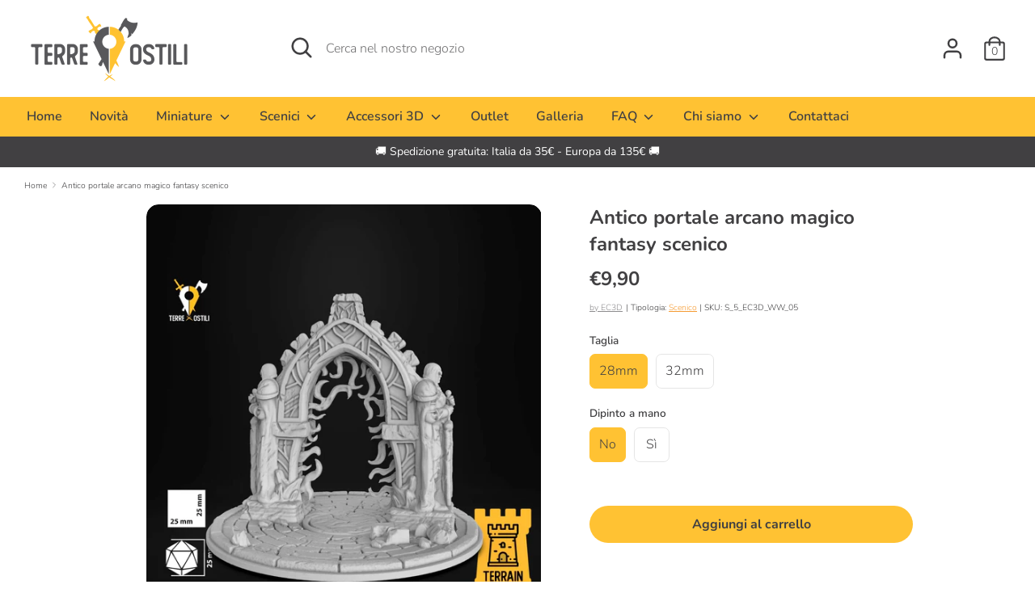

--- FILE ---
content_type: text/html; charset=utf-8
request_url: https://terreostili.it/products/antico-portale-arcano-magico-fantasy-scenico
body_size: 82498
content:
<!doctype html> 
<html class="no-js supports-no-cookies" lang="it">
<head><meta charset="utf-8" />
<meta name="viewport" content="width=device-width,initial-scale=1.0" />
<meta http-equiv="X-UA-Compatible" content="IE=edge">

<link rel="preconnect" href="https://cdn.shopify.com" crossorigin>
<link rel="preconnect" href="https://fonts.shopify.com" crossorigin>
<link rel="preconnect" href="https://monorail-edge.shopifysvc.com"><link rel="preload" as="font" href="//terreostili.it/cdn/fonts/nunito/nunito_n7.37cf9b8cf43b3322f7e6e13ad2aad62ab5dc9109.woff2" type="font/woff2" crossorigin>
<link rel="preload" as="font" href="//terreostili.it/cdn/fonts/nunito/nunito_n3.c1d7c2242f5519d084eafc479d7cc132bcc8c480.woff2" type="font/woff2" crossorigin>
<link rel="preload" as="font" href="//terreostili.it/cdn/fonts/nunito/nunito_n6.1a6c50dce2e2b3b0d31e02dbd9146b5064bea503.woff2" type="font/woff2" crossorigin>
<link rel="preload" as="font" href="//terreostili.it/cdn/fonts/nunito/nunito_n6.1a6c50dce2e2b3b0d31e02dbd9146b5064bea503.woff2" type="font/woff2" crossorigin><link rel="preload" as="font" href="//terreostili.it/cdn/fonts/nunito/nunito_n4.fc49103dc396b42cae9460289072d384b6c6eb63.woff2" type="font/woff2" crossorigin><link rel="preload" as="font" href="//terreostili.it/cdn/fonts/nunito/nunito_i3.11db3ddffd5485d801b7a5d8a24c3b0e446751f1.woff2" type="font/woff2" crossorigin><link rel="preload" as="font" href="//terreostili.it/cdn/fonts/nunito/nunito_i4.fd53bf99043ab6c570187ed42d1b49192135de96.woff2" type="font/woff2" crossorigin><link rel="preload" href="//terreostili.it/cdn/shop/t/16/assets/vendor.js?v=41817386187007524081655286278" as="script">
<link rel="preload" href="//terreostili.it/cdn/shop/t/16/assets/theme.js?v=8931062859002334831687554646" as="script"><link rel="canonical" href="https://terreostili.it/products/antico-portale-arcano-magico-fantasy-scenico" /><link rel="shortcut icon" href="//terreostili.it/cdn/shop/files/LOGHINO_FAVICON-01.png?v=1738455951" type="image/png" /><meta name="description" content="Trasforma la tua esperienza di gioco con questo elemento scenico fantasy stampato plastica PLA biodegradabile di alta qualità stampato in 3D.Miniature e scenici perfetti per wargame, Dungeons and Dragons (D&amp;amp;D), Pathfinder, Starfinder, DnD , Age of Sigmar, frostgrave o qualsiasi altro gioco da tavolo o gioco di ruol">
  <!-- Boost 1.6.11 -->
  <meta name="theme-color" content="#ffc233">
<script src="https://code.jquery.com/jquery-3.2.1.min.js" defer="defer"></script>
  



<meta property="og:site_name" content="Terre Ostili">
<meta property="og:url" content="https://terreostili.it/products/antico-portale-arcano-magico-fantasy-scenico">
<meta property="og:title" content="Antico portale arcano magico fantasy scenico">
<meta property="og:type" content="product">
<meta property="og:description" content="Trasforma la tua esperienza di gioco con questo elemento scenico fantasy stampato plastica PLA biodegradabile di alta qualità stampato in 3D.Miniature e scenici perfetti per wargame, Dungeons and Dragons (D&amp;amp;D), Pathfinder, Starfinder, DnD , Age of Sigmar, frostgrave o qualsiasi altro gioco da tavolo o gioco di ruol">

  <meta property="og:price:amount" content="9,90">
  <meta property="og:price:currency" content="EUR">

<meta property="og:image" content="http://terreostili.it/cdn/shop/products/antico-portale-arcano-magico-fantasy-scenico-ec3d-scenico-terreostili-29152438943923_1200x1200.jpg?v=1634045230">
      <meta property="og:image:width" content="2048">
      <meta property="og:image:height" content="2048">
    <meta property="og:image" content="http://terreostili.it/cdn/shop/products/antico-portale-arcano-magico-fantasy-scenico-ec3d-scenico-terreostili-30028630163635_1200x1200.jpg?v=1634046127">
      <meta property="og:image:width" content="2048">
      <meta property="og:image:height" content="2048">
    <meta property="og:image" content="http://terreostili.it/cdn/shop/files/antico-portale-arcano-magico-fantasy-scenico-ec3d-scenico-terreostili-64082969657681_1200x1200.png?v=1730339746">
      <meta property="og:image:width" content="1066">
      <meta property="og:image:height" content="809">
    
<meta property="og:image:secure_url" content="https://terreostili.it/cdn/shop/products/antico-portale-arcano-magico-fantasy-scenico-ec3d-scenico-terreostili-29152438943923_1200x1200.jpg?v=1634045230"><meta property="og:image:secure_url" content="https://terreostili.it/cdn/shop/products/antico-portale-arcano-magico-fantasy-scenico-ec3d-scenico-terreostili-30028630163635_1200x1200.jpg?v=1634046127"><meta property="og:image:secure_url" content="https://terreostili.it/cdn/shop/files/antico-portale-arcano-magico-fantasy-scenico-ec3d-scenico-terreostili-64082969657681_1200x1200.png?v=1730339746">


<meta name="twitter:card" content="summary_large_image">
<meta name="twitter:title" content="Antico portale arcano magico fantasy scenico">
<meta name="twitter:description" content="Trasforma la tua esperienza di gioco con questo elemento scenico fantasy stampato plastica PLA biodegradabile di alta qualità stampato in 3D.Miniature e scenici perfetti per wargame, Dungeons and Dragons (D&amp;amp;D), Pathfinder, Starfinder, DnD , Age of Sigmar, frostgrave o qualsiasi altro gioco da tavolo o gioco di ruol">


  <link href="//terreostili.it/cdn/shop/t/16/assets/styles.css?v=156100047793789418661759333455" rel="stylesheet" type="text/css" media="all" />

  <script>
    document.documentElement.className = document.documentElement.className.replace('no-js', 'js');
    window.theme = window.theme || {};
    window.slate = window.slate || {};
    theme.moneyFormat = "€{{amount_with_comma_separator}}",
    theme.strings = {
      addToCart: "Aggiungi al carrello",
      unavailable: "Non disponibile ",
      addressError: "",
      addressNoResults: "",
      addressQueryLimit: "",
      authError: "",
      addingToCart: "Aggiungo il prodotto al carrello",
      addedToCart: "Aggiunto!",
      addedToCartPopupTitle: "Nel carrello:",
      addedToCartPopupItems: "Articoli",
      addedToCartPopupSubtotal: "Subtotale",
      addedToCartPopupGoToCart: "Vai al carrello",
      cartTermsNotChecked: "Accetta i termini e le condizioni di acquisto prima di continuare.",
      searchLoading: "Cerco 🔎",
      searchMoreResults: "Mostra tutti i risultati",
      searchNoResults: "Ci dispiace ma lo scrigno del tesoro è vuoto :(",
      priceFrom: "Da",
      quantityTooHigh: "Puoi acquistare solo {{ quantity }} di questo articolo.",
      onSale: "In offerta",
      soldOut: "Questo articolo è terminato ma può essere prenotato. Contattaci per ulteriori informazioni!",
      unitPriceSeparator: "\/",
      close: "Chiudi",
      cart_shipping_calculator_hide_calculator: "Nascondi calcolo spese di spedizione",
      cart_shipping_calculator_title: "🚚 STIMA LE SPESE DI SPEDIZIONE",
      cart_general_hide_note: "Nascondi le note per il venditore.",
      cart_general_show_note: "📝 Aggiungi delle note per il venditore (ad esempio: indicazioni di pittura, etc)",
      previous: "Precedente",
      next: "Successivo"
    }
    theme.routes = {
      account_login_url: '/account/login',
      account_register_url: '/account/register',
      account_addresses_url: '/account/addresses',
      search_url: '/search',
      cart_url: '/cart',
      cart_add_url: '/cart/add',
      cart_change_url: '/cart/change',
      product_recommendations_url: '/recommendations/products'
    }
    theme.settings = {
      uniformProductGridImagesEnabled: false,
      soldLabelEnabled: true,
      saleLabelEnabled: true,
      gridShowVendor: true
    }
  </script>

  

  <script>window.performance && window.performance.mark && window.performance.mark('shopify.content_for_header.start');</script><meta name="google-site-verification" content="QF9D01_EYnpOcSg1S4pm757WqXopJ55jnX9FscuVt3Y">
<meta id="shopify-digital-wallet" name="shopify-digital-wallet" content="/52675674291/digital_wallets/dialog">
<meta name="shopify-checkout-api-token" content="a71218accd08798d35736c0417c7feeb">
<meta id="in-context-paypal-metadata" data-shop-id="52675674291" data-venmo-supported="false" data-environment="production" data-locale="it_IT" data-paypal-v4="true" data-currency="EUR">
<link rel="alternate" hreflang="x-default" href="https://terreostili.it/products/antico-portale-arcano-magico-fantasy-scenico">
<link rel="alternate" hreflang="it" href="https://terreostili.it/products/antico-portale-arcano-magico-fantasy-scenico">
<link rel="alternate" hreflang="en" href="https://terreostili.it/en/products/antico-portale-arcano-magico-fantasy-scenico">
<link rel="alternate" type="application/json+oembed" href="https://terreostili.it/products/antico-portale-arcano-magico-fantasy-scenico.oembed">
<script async="async" src="/checkouts/internal/preloads.js?locale=it-IT"></script>
<script id="shopify-features" type="application/json">{"accessToken":"a71218accd08798d35736c0417c7feeb","betas":["rich-media-storefront-analytics"],"domain":"terreostili.it","predictiveSearch":true,"shopId":52675674291,"locale":"it"}</script>
<script>var Shopify = Shopify || {};
Shopify.shop = "terre-ostili.myshopify.com";
Shopify.locale = "it";
Shopify.currency = {"active":"EUR","rate":"1.0"};
Shopify.country = "IT";
Shopify.theme = {"name":"Boost mio modificato Hulkapps_15\/06","id":133513773295,"schema_name":"Boost","schema_version":"1.6.11","theme_store_id":863,"role":"main"};
Shopify.theme.handle = "null";
Shopify.theme.style = {"id":null,"handle":null};
Shopify.cdnHost = "terreostili.it/cdn";
Shopify.routes = Shopify.routes || {};
Shopify.routes.root = "/";</script>
<script type="module">!function(o){(o.Shopify=o.Shopify||{}).modules=!0}(window);</script>
<script>!function(o){function n(){var o=[];function n(){o.push(Array.prototype.slice.apply(arguments))}return n.q=o,n}var t=o.Shopify=o.Shopify||{};t.loadFeatures=n(),t.autoloadFeatures=n()}(window);</script>
<script id="shop-js-analytics" type="application/json">{"pageType":"product"}</script>
<script defer="defer" async type="module" src="//terreostili.it/cdn/shopifycloud/shop-js/modules/v2/client.init-shop-cart-sync_dvfQaB1V.it.esm.js"></script>
<script defer="defer" async type="module" src="//terreostili.it/cdn/shopifycloud/shop-js/modules/v2/chunk.common_BW-OJwDu.esm.js"></script>
<script defer="defer" async type="module" src="//terreostili.it/cdn/shopifycloud/shop-js/modules/v2/chunk.modal_CX4jaIRf.esm.js"></script>
<script type="module">
  await import("//terreostili.it/cdn/shopifycloud/shop-js/modules/v2/client.init-shop-cart-sync_dvfQaB1V.it.esm.js");
await import("//terreostili.it/cdn/shopifycloud/shop-js/modules/v2/chunk.common_BW-OJwDu.esm.js");
await import("//terreostili.it/cdn/shopifycloud/shop-js/modules/v2/chunk.modal_CX4jaIRf.esm.js");

  window.Shopify.SignInWithShop?.initShopCartSync?.({"fedCMEnabled":true,"windoidEnabled":true});

</script>
<script>(function() {
  var isLoaded = false;
  function asyncLoad() {
    if (isLoaded) return;
    isLoaded = true;
    var urls = ["\/\/code.tidio.co\/hqcdvzekbfqjwglkbeyfwajdfowjga02.js?shop=terre-ostili.myshopify.com","https:\/\/shopify.covet.pics\/covet-pics-widget-inject.js?shop=terre-ostili.myshopify.com","https:\/\/cloudsearch-1f874.kxcdn.com\/shopify.js?srp=\/a\/search\u0026filtersEnabled=1\u0026shop=terre-ostili.myshopify.com","\/\/cdn.shopify.com\/proxy\/c5b721f2607448b7d60a2027c21059980260b07ffff71a6dde69030ec4ddd139\/shopify-script-tags.s3.eu-west-1.amazonaws.com\/smartseo\/instantpage.js?shop=terre-ostili.myshopify.com\u0026sp-cache-control=cHVibGljLCBtYXgtYWdlPTkwMA"];
    for (var i = 0; i < urls.length; i++) {
      var s = document.createElement('script');
      s.type = 'text/javascript';
      s.async = true;
      s.src = urls[i];
      var x = document.getElementsByTagName('script')[0];
      x.parentNode.insertBefore(s, x);
    }
  };
  if(window.attachEvent) {
    window.attachEvent('onload', asyncLoad);
  } else {
    window.addEventListener('load', asyncLoad, false);
  }
})();</script>
<script id="__st">var __st={"a":52675674291,"offset":3600,"reqid":"0b22653d-bb18-4c2c-b8f0-1800726eb6e2-1769047918","pageurl":"terreostili.it\/products\/antico-portale-arcano-magico-fantasy-scenico","u":"877d26c03396","p":"product","rtyp":"product","rid":6760276689075};</script>
<script>window.ShopifyPaypalV4VisibilityTracking = true;</script>
<script id="captcha-bootstrap">!function(){'use strict';const t='contact',e='account',n='new_comment',o=[[t,t],['blogs',n],['comments',n],[t,'customer']],c=[[e,'customer_login'],[e,'guest_login'],[e,'recover_customer_password'],[e,'create_customer']],r=t=>t.map((([t,e])=>`form[action*='/${t}']:not([data-nocaptcha='true']) input[name='form_type'][value='${e}']`)).join(','),a=t=>()=>t?[...document.querySelectorAll(t)].map((t=>t.form)):[];function s(){const t=[...o],e=r(t);return a(e)}const i='password',u='form_key',d=['recaptcha-v3-token','g-recaptcha-response','h-captcha-response',i],f=()=>{try{return window.sessionStorage}catch{return}},m='__shopify_v',_=t=>t.elements[u];function p(t,e,n=!1){try{const o=window.sessionStorage,c=JSON.parse(o.getItem(e)),{data:r}=function(t){const{data:e,action:n}=t;return t[m]||n?{data:e,action:n}:{data:t,action:n}}(c);for(const[e,n]of Object.entries(r))t.elements[e]&&(t.elements[e].value=n);n&&o.removeItem(e)}catch(o){console.error('form repopulation failed',{error:o})}}const l='form_type',E='cptcha';function T(t){t.dataset[E]=!0}const w=window,h=w.document,L='Shopify',v='ce_forms',y='captcha';let A=!1;((t,e)=>{const n=(g='f06e6c50-85a8-45c8-87d0-21a2b65856fe',I='https://cdn.shopify.com/shopifycloud/storefront-forms-hcaptcha/ce_storefront_forms_captcha_hcaptcha.v1.5.2.iife.js',D={infoText:'Protetto da hCaptcha',privacyText:'Privacy',termsText:'Termini'},(t,e,n)=>{const o=w[L][v],c=o.bindForm;if(c)return c(t,g,e,D).then(n);var r;o.q.push([[t,g,e,D],n]),r=I,A||(h.body.append(Object.assign(h.createElement('script'),{id:'captcha-provider',async:!0,src:r})),A=!0)});var g,I,D;w[L]=w[L]||{},w[L][v]=w[L][v]||{},w[L][v].q=[],w[L][y]=w[L][y]||{},w[L][y].protect=function(t,e){n(t,void 0,e),T(t)},Object.freeze(w[L][y]),function(t,e,n,w,h,L){const[v,y,A,g]=function(t,e,n){const i=e?o:[],u=t?c:[],d=[...i,...u],f=r(d),m=r(i),_=r(d.filter((([t,e])=>n.includes(e))));return[a(f),a(m),a(_),s()]}(w,h,L),I=t=>{const e=t.target;return e instanceof HTMLFormElement?e:e&&e.form},D=t=>v().includes(t);t.addEventListener('submit',(t=>{const e=I(t);if(!e)return;const n=D(e)&&!e.dataset.hcaptchaBound&&!e.dataset.recaptchaBound,o=_(e),c=g().includes(e)&&(!o||!o.value);(n||c)&&t.preventDefault(),c&&!n&&(function(t){try{if(!f())return;!function(t){const e=f();if(!e)return;const n=_(t);if(!n)return;const o=n.value;o&&e.removeItem(o)}(t);const e=Array.from(Array(32),(()=>Math.random().toString(36)[2])).join('');!function(t,e){_(t)||t.append(Object.assign(document.createElement('input'),{type:'hidden',name:u})),t.elements[u].value=e}(t,e),function(t,e){const n=f();if(!n)return;const o=[...t.querySelectorAll(`input[type='${i}']`)].map((({name:t})=>t)),c=[...d,...o],r={};for(const[a,s]of new FormData(t).entries())c.includes(a)||(r[a]=s);n.setItem(e,JSON.stringify({[m]:1,action:t.action,data:r}))}(t,e)}catch(e){console.error('failed to persist form',e)}}(e),e.submit())}));const S=(t,e)=>{t&&!t.dataset[E]&&(n(t,e.some((e=>e===t))),T(t))};for(const o of['focusin','change'])t.addEventListener(o,(t=>{const e=I(t);D(e)&&S(e,y())}));const B=e.get('form_key'),M=e.get(l),P=B&&M;t.addEventListener('DOMContentLoaded',(()=>{const t=y();if(P)for(const e of t)e.elements[l].value===M&&p(e,B);[...new Set([...A(),...v().filter((t=>'true'===t.dataset.shopifyCaptcha))])].forEach((e=>S(e,t)))}))}(h,new URLSearchParams(w.location.search),n,t,e,['guest_login'])})(!0,!0)}();</script>
<script integrity="sha256-4kQ18oKyAcykRKYeNunJcIwy7WH5gtpwJnB7kiuLZ1E=" data-source-attribution="shopify.loadfeatures" defer="defer" src="//terreostili.it/cdn/shopifycloud/storefront/assets/storefront/load_feature-a0a9edcb.js" crossorigin="anonymous"></script>
<script data-source-attribution="shopify.dynamic_checkout.dynamic.init">var Shopify=Shopify||{};Shopify.PaymentButton=Shopify.PaymentButton||{isStorefrontPortableWallets:!0,init:function(){window.Shopify.PaymentButton.init=function(){};var t=document.createElement("script");t.src="https://terreostili.it/cdn/shopifycloud/portable-wallets/latest/portable-wallets.it.js",t.type="module",document.head.appendChild(t)}};
</script>
<script data-source-attribution="shopify.dynamic_checkout.buyer_consent">
  function portableWalletsHideBuyerConsent(e){var t=document.getElementById("shopify-buyer-consent"),n=document.getElementById("shopify-subscription-policy-button");t&&n&&(t.classList.add("hidden"),t.setAttribute("aria-hidden","true"),n.removeEventListener("click",e))}function portableWalletsShowBuyerConsent(e){var t=document.getElementById("shopify-buyer-consent"),n=document.getElementById("shopify-subscription-policy-button");t&&n&&(t.classList.remove("hidden"),t.removeAttribute("aria-hidden"),n.addEventListener("click",e))}window.Shopify?.PaymentButton&&(window.Shopify.PaymentButton.hideBuyerConsent=portableWalletsHideBuyerConsent,window.Shopify.PaymentButton.showBuyerConsent=portableWalletsShowBuyerConsent);
</script>
<script data-source-attribution="shopify.dynamic_checkout.cart.bootstrap">document.addEventListener("DOMContentLoaded",(function(){function t(){return document.querySelector("shopify-accelerated-checkout-cart, shopify-accelerated-checkout")}if(t())Shopify.PaymentButton.init();else{new MutationObserver((function(e,n){t()&&(Shopify.PaymentButton.init(),n.disconnect())})).observe(document.body,{childList:!0,subtree:!0})}}));
</script>
<script id='scb4127' type='text/javascript' async='' src='https://terreostili.it/cdn/shopifycloud/privacy-banner/storefront-banner.js'></script><link id="shopify-accelerated-checkout-styles" rel="stylesheet" media="screen" href="https://terreostili.it/cdn/shopifycloud/portable-wallets/latest/accelerated-checkout-backwards-compat.css" crossorigin="anonymous">
<style id="shopify-accelerated-checkout-cart">
        #shopify-buyer-consent {
  margin-top: 1em;
  display: inline-block;
  width: 100%;
}

#shopify-buyer-consent.hidden {
  display: none;
}

#shopify-subscription-policy-button {
  background: none;
  border: none;
  padding: 0;
  text-decoration: underline;
  font-size: inherit;
  cursor: pointer;
}

#shopify-subscription-policy-button::before {
  box-shadow: none;
}

      </style>
<script id="sections-script" data-sections="product-recommendations" defer="defer" src="//terreostili.it/cdn/shop/t/16/compiled_assets/scripts.js?v=11989"></script>
<script>window.performance && window.performance.mark && window.performance.mark('shopify.content_for_header.end');</script>
<!-- "snippets/booster-common.liquid" was not rendered, the associated app was uninstalled -->

<!-- Start of Judge.me Core -->
<link rel="dns-prefetch" href="https://cdn.judge.me/">
<script data-cfasync='false' class='jdgm-settings-script'>window.jdgmSettings={"pagination":5,"disable_web_reviews":false,"badge_no_review_text":"Nessuna recensione","badge_n_reviews_text":"{{ n }} recensione/recensioni","badge_star_color":"#ffc233","hide_badge_preview_if_no_reviews":true,"badge_hide_text":true,"enforce_center_preview_badge":false,"widget_title":"Recensioni Clienti","widget_open_form_text":"Scrivi una recensione","widget_close_form_text":"Annulla recensione","widget_refresh_page_text":"Aggiorna pagina","widget_summary_text":"Basato su {{ number_of_reviews }} recensione/recensioni","widget_no_review_text":"Sii il primo a scrivere una recensione","widget_name_field_text":"Nome visualizzato","widget_verified_name_field_text":"Nome Verificato (pubblico)","widget_name_placeholder_text":"Nome visualizzato","widget_required_field_error_text":"Questo campo è obbligatorio.","widget_email_field_text":"Indirizzo email","widget_verified_email_field_text":"Email Verificata (privata, non può essere modificata)","widget_email_placeholder_text":"Il tuo indirizzo email","widget_email_field_error_text":"Inserisci un indirizzo email valido.","widget_rating_field_text":"Valutazione","widget_review_title_field_text":"Titolo Recensione","widget_review_title_placeholder_text":"Dai un titolo alla tua recensione","widget_review_body_field_text":"Contenuto della recensione","widget_review_body_placeholder_text":"Inizia a scrivere qui...","widget_pictures_field_text":"Foto/Video (opzionale)","widget_submit_review_text":"Invia Recensione","widget_submit_verified_review_text":"Invia Recensione Verificata","widget_submit_success_msg_with_auto_publish":"Grazie! Aggiorna la pagina tra qualche momento per vedere la tua recensione. Puoi rimuovere o modificare la tua recensione accedendo a \u003ca href='https://judge.me/login' target='_blank' rel='nofollow noopener'\u003eJudge.me\u003c/a\u003e","widget_submit_success_msg_no_auto_publish":"Grazie! La tua recensione sarà pubblicata non appena approvata dall'amministratore del negozio. Puoi rimuovere o modificare la tua recensione accedendo a \u003ca href='https://judge.me/login' target='_blank' rel='nofollow noopener'\u003eJudge.me\u003c/a\u003e","widget_show_default_reviews_out_of_total_text":"Visualizzazione di {{ n_reviews_shown }} su {{ n_reviews }} recensioni.","widget_show_all_link_text":"Mostra tutte","widget_show_less_link_text":"Mostra meno","widget_author_said_text":"{{ reviewer_name }} ha detto:","widget_days_text":"{{ n }} giorni fa","widget_weeks_text":"{{ n }} settimana/settimane fa","widget_months_text":"{{ n }} mese/mesi fa","widget_years_text":"{{ n }} anno/anni fa","widget_yesterday_text":"Ieri","widget_today_text":"Oggi","widget_replied_text":"\u003e\u003e {{ shop_name }} ha risposto:","widget_read_more_text":"Leggi di più","widget_reviewer_name_as_initial":"","widget_rating_filter_color":"#fbcd0a","widget_rating_filter_see_all_text":"Vedi tutte le recensioni","widget_sorting_most_recent_text":"Più Recenti","widget_sorting_highest_rating_text":"Valutazione Più Alta","widget_sorting_lowest_rating_text":"Valutazione Più Bassa","widget_sorting_with_pictures_text":"Solo Foto","widget_sorting_most_helpful_text":"Più Utili","widget_open_question_form_text":"Fai una domanda","widget_reviews_subtab_text":"Recensioni","widget_questions_subtab_text":"Domande","widget_question_label_text":"Domanda","widget_answer_label_text":"Risposta","widget_question_placeholder_text":"Scrivi la tua domanda qui","widget_submit_question_text":"Invia Domanda","widget_question_submit_success_text":"Grazie per la tua domanda! Ti avviseremo quando riceverà una risposta.","widget_star_color":"#ffc233","verified_badge_text":"Verificato","verified_badge_bg_color":"","verified_badge_text_color":"","verified_badge_placement":"left-of-reviewer-name","widget_review_max_height":"","widget_hide_border":false,"widget_social_share":false,"widget_thumb":false,"widget_review_location_show":false,"widget_location_format":"","all_reviews_include_out_of_store_products":true,"all_reviews_out_of_store_text":"(fuori dal negozio)","all_reviews_pagination":100,"all_reviews_product_name_prefix_text":"su","enable_review_pictures":true,"enable_question_anwser":false,"widget_theme":"default","review_date_format":"mm/dd/yyyy","default_sort_method":"most-recent","widget_product_reviews_subtab_text":"Recensioni Prodotto","widget_shop_reviews_subtab_text":"Recensioni Negozio","widget_other_products_reviews_text":"Recensioni per altri prodotti","widget_store_reviews_subtab_text":"Recensioni negozio","widget_no_store_reviews_text":"Questo negozio non ha ricevuto ancora recensioni","widget_web_restriction_product_reviews_text":"Questo prodotto non ha ricevuto ancora recensioni","widget_no_items_text":"Nessun elemento trovato","widget_show_more_text":"Mostra di più","widget_write_a_store_review_text":"Scrivi una Recensione del Negozio","widget_other_languages_heading":"Recensioni in Altre Lingue","widget_translate_review_text":"Traduci recensione in {{ language }}","widget_translating_review_text":"Traduzione in corso...","widget_show_original_translation_text":"Mostra originale ({{ language }})","widget_translate_review_failed_text":"Impossibile tradurre la recensione.","widget_translate_review_retry_text":"Riprova","widget_translate_review_try_again_later_text":"Riprova più tardi","show_product_url_for_grouped_product":false,"widget_sorting_pictures_first_text":"Prima le Foto","show_pictures_on_all_rev_page_mobile":false,"show_pictures_on_all_rev_page_desktop":false,"floating_tab_hide_mobile_install_preference":false,"floating_tab_button_name":"★ Recensioni","floating_tab_title":"Lasciamo parlare i clienti per noi","floating_tab_button_color":"","floating_tab_button_background_color":"","floating_tab_url":"","floating_tab_url_enabled":false,"floating_tab_tab_style":"text","all_reviews_text_badge_text":"I clienti ci valutano {{ shop.metafields.judgeme.all_reviews_rating | round: 1 }}/5 basato su {{ shop.metafields.judgeme.all_reviews_count }} recensioni.","all_reviews_text_badge_text_branded_style":"{{ shop.metafields.judgeme.all_reviews_rating | round: 1 }} su 5 stelle basato su {{ shop.metafields.judgeme.all_reviews_count }} recensioni","is_all_reviews_text_badge_a_link":false,"show_stars_for_all_reviews_text_badge":false,"all_reviews_text_badge_url":"","all_reviews_text_style":"text","all_reviews_text_color_style":"judgeme_brand_color","all_reviews_text_color":"#108474","all_reviews_text_show_jm_brand":true,"featured_carousel_show_header":true,"featured_carousel_title":"Lasciamo parlare i clienti per noi","testimonials_carousel_title":"I clienti ci dicono","videos_carousel_title":"Storie reali dei clienti","cards_carousel_title":"I clienti ci dicono","featured_carousel_count_text":"da {{ n }} recensioni","featured_carousel_add_link_to_all_reviews_page":false,"featured_carousel_url":"","featured_carousel_show_images":true,"featured_carousel_autoslide_interval":10,"featured_carousel_arrows_on_the_sides":false,"featured_carousel_height":250,"featured_carousel_width":80,"featured_carousel_image_size":0,"featured_carousel_image_height":250,"featured_carousel_arrow_color":"#eeeeee","verified_count_badge_style":"vintage","verified_count_badge_orientation":"horizontal","verified_count_badge_color_style":"judgeme_brand_color","verified_count_badge_color":"#108474","is_verified_count_badge_a_link":false,"verified_count_badge_url":"","verified_count_badge_show_jm_brand":true,"widget_rating_preset_default":5,"widget_first_sub_tab":"product-reviews","widget_show_histogram":true,"widget_histogram_use_custom_color":false,"widget_pagination_use_custom_color":false,"widget_star_use_custom_color":false,"widget_verified_badge_use_custom_color":false,"widget_write_review_use_custom_color":false,"picture_reminder_submit_button":"Upload Pictures","enable_review_videos":true,"mute_video_by_default":false,"widget_sorting_videos_first_text":"Prima i Video","widget_review_pending_text":"In attesa","featured_carousel_items_for_large_screen":3,"social_share_options_order":"Facebook,Twitter","remove_microdata_snippet":false,"disable_json_ld":false,"enable_json_ld_products":false,"preview_badge_show_question_text":false,"preview_badge_no_question_text":"Nessuna domanda","preview_badge_n_question_text":"{{ number_of_questions }} domanda/domande","qa_badge_show_icon":false,"qa_badge_position":"same-row","remove_judgeme_branding":false,"widget_add_search_bar":false,"widget_search_bar_placeholder":"Cerca","widget_sorting_verified_only_text":"Solo verificate","featured_carousel_theme":"vertical","featured_carousel_show_rating":true,"featured_carousel_show_title":true,"featured_carousel_show_body":true,"featured_carousel_show_date":false,"featured_carousel_show_reviewer":true,"featured_carousel_show_product":false,"featured_carousel_header_background_color":"#ffc233","featured_carousel_header_text_color":"#414042","featured_carousel_name_product_separator":"reviewed","featured_carousel_full_star_background":"#108474","featured_carousel_empty_star_background":"#dadada","featured_carousel_vertical_theme_background":"#f9fafb","featured_carousel_verified_badge_enable":false,"featured_carousel_verified_badge_color":"#108474","featured_carousel_border_style":"round","featured_carousel_review_line_length_limit":3,"featured_carousel_more_reviews_button_text":"Leggi più recensioni","featured_carousel_view_product_button_text":"Visualizza prodotto","all_reviews_page_load_reviews_on":"scroll","all_reviews_page_load_more_text":"Carica Altre Recensioni","disable_fb_tab_reviews":false,"enable_ajax_cdn_cache":false,"widget_public_name_text":"visualizzato pubblicamente come","default_reviewer_name":"John Smith","default_reviewer_name_has_non_latin":true,"widget_reviewer_anonymous":"Anonimo","medals_widget_title":"Medaglie Recensioni Judge.me","medals_widget_background_color":"#f9fafb","medals_widget_position":"footer_all_pages","medals_widget_border_color":"#f9fafb","medals_widget_verified_text_position":"left","medals_widget_use_monochromatic_version":false,"medals_widget_elements_color":"#108474","show_reviewer_avatar":true,"widget_invalid_yt_video_url_error_text":"Non è un URL di video di YouTube","widget_max_length_field_error_text":"Inserisci al massimo {0} caratteri.","widget_show_country_flag":false,"widget_show_collected_via_shop_app":true,"widget_verified_by_shop_badge_style":"light","widget_verified_by_shop_text":"Verificato dal Negozio","widget_show_photo_gallery":false,"widget_load_with_code_splitting":true,"widget_ugc_install_preference":false,"widget_ugc_title":"Fatto da noi, Condiviso da te","widget_ugc_subtitle":"Taggaci per vedere la tua foto in evidenza nella nostra pagina","widget_ugc_arrows_color":"#ffffff","widget_ugc_primary_button_text":"Acquista Ora","widget_ugc_primary_button_background_color":"#108474","widget_ugc_primary_button_text_color":"#ffffff","widget_ugc_primary_button_border_width":"0","widget_ugc_primary_button_border_style":"none","widget_ugc_primary_button_border_color":"#108474","widget_ugc_primary_button_border_radius":"25","widget_ugc_secondary_button_text":"Carica Altro","widget_ugc_secondary_button_background_color":"#ffffff","widget_ugc_secondary_button_text_color":"#108474","widget_ugc_secondary_button_border_width":"2","widget_ugc_secondary_button_border_style":"solid","widget_ugc_secondary_button_border_color":"#108474","widget_ugc_secondary_button_border_radius":"25","widget_ugc_reviews_button_text":"Visualizza Recensioni","widget_ugc_reviews_button_background_color":"#ffffff","widget_ugc_reviews_button_text_color":"#108474","widget_ugc_reviews_button_border_width":"2","widget_ugc_reviews_button_border_style":"solid","widget_ugc_reviews_button_border_color":"#108474","widget_ugc_reviews_button_border_radius":"25","widget_ugc_reviews_button_link_to":"judgeme-reviews-page","widget_ugc_show_post_date":true,"widget_ugc_max_width":"800","widget_rating_metafield_value_type":true,"widget_primary_color":"#FFC233","widget_enable_secondary_color":false,"widget_secondary_color":"#edf5f5","widget_summary_average_rating_text":"{{ average_rating }} su 5","widget_media_grid_title":"Foto e video dei clienti","widget_media_grid_see_more_text":"Vedi altro","widget_round_style":false,"widget_show_product_medals":true,"widget_verified_by_judgeme_text":"Verificato da Judge.me","widget_show_store_medals":true,"widget_verified_by_judgeme_text_in_store_medals":"Verificato da Judge.me","widget_media_field_exceed_quantity_message":"Spiacenti, possiamo accettare solo {{ max_media }} per una recensione.","widget_media_field_exceed_limit_message":"{{ file_name }} è troppo grande, seleziona un {{ media_type }} inferiore a {{ size_limit }}MB.","widget_review_submitted_text":"Recensione Inviata!","widget_question_submitted_text":"Domanda Inviata!","widget_close_form_text_question":"Annulla","widget_write_your_answer_here_text":"Scrivi la tua risposta qui","widget_enabled_branded_link":true,"widget_show_collected_by_judgeme":true,"widget_reviewer_name_color":"","widget_write_review_text_color":"","widget_write_review_bg_color":"","widget_collected_by_judgeme_text":"raccolto da Judge.me","widget_pagination_type":"standard","widget_load_more_text":"Carica Altri","widget_load_more_color":"#108474","widget_full_review_text":"Recensione Completa","widget_read_more_reviews_text":"Leggi Più Recensioni","widget_read_questions_text":"Leggi Domande","widget_questions_and_answers_text":"Domande e Risposte","widget_verified_by_text":"Verificato da","widget_verified_text":"Verificato","widget_number_of_reviews_text":"{{ number_of_reviews }} recensioni","widget_back_button_text":"Indietro","widget_next_button_text":"Avanti","widget_custom_forms_filter_button":"Filtri","custom_forms_style":"vertical","widget_show_review_information":false,"how_reviews_are_collected":"Come vengono raccolte le recensioni?","widget_show_review_keywords":false,"widget_gdpr_statement":"Come utilizziamo i tuoi dati: Ti contatteremo solo riguardo alla recensione che hai lasciato, e solo se necessario. Inviando la tua recensione, accetti i \u003ca href='https://judge.me/terms' target='_blank' rel='nofollow noopener'\u003etermini\u003c/a\u003e, le politiche sulla \u003ca href='https://judge.me/privacy' target='_blank' rel='nofollow noopener'\u003eprivacy\u003c/a\u003e e sul \u003ca href='https://judge.me/content-policy' target='_blank' rel='nofollow noopener'\u003econtenuto\u003c/a\u003e di Judge.me.","widget_multilingual_sorting_enabled":false,"widget_translate_review_content_enabled":false,"widget_translate_review_content_method":"manual","popup_widget_review_selection":"automatically_with_pictures","popup_widget_round_border_style":true,"popup_widget_show_title":true,"popup_widget_show_body":true,"popup_widget_show_reviewer":false,"popup_widget_show_product":true,"popup_widget_show_pictures":true,"popup_widget_use_review_picture":true,"popup_widget_show_on_home_page":true,"popup_widget_show_on_product_page":true,"popup_widget_show_on_collection_page":true,"popup_widget_show_on_cart_page":true,"popup_widget_position":"bottom_left","popup_widget_first_review_delay":5,"popup_widget_duration":5,"popup_widget_interval":5,"popup_widget_review_count":5,"popup_widget_hide_on_mobile":true,"review_snippet_widget_round_border_style":true,"review_snippet_widget_card_color":"#FFFFFF","review_snippet_widget_slider_arrows_background_color":"#FFFFFF","review_snippet_widget_slider_arrows_color":"#000000","review_snippet_widget_star_color":"#108474","show_product_variant":false,"all_reviews_product_variant_label_text":"Variante: ","widget_show_verified_branding":false,"widget_ai_summary_title":"I clienti dicono","widget_ai_summary_disclaimer":"Riepilogo delle recensioni alimentato dall'IA basato sulle recensioni recenti dei clienti","widget_show_ai_summary":false,"widget_show_ai_summary_bg":false,"widget_show_review_title_input":true,"redirect_reviewers_invited_via_email":"review_widget","request_store_review_after_product_review":false,"request_review_other_products_in_order":false,"review_form_color_scheme":"default","review_form_corner_style":"square","review_form_star_color":{},"review_form_text_color":"#333333","review_form_background_color":"#ffffff","review_form_field_background_color":"#fafafa","review_form_button_color":{},"review_form_button_text_color":"#ffffff","review_form_modal_overlay_color":"#000000","review_content_screen_title_text":"Come valuteresti questo prodotto?","review_content_introduction_text":"Ci piacerebbe se condividessi qualcosa sulla tua esperienza.","store_review_form_title_text":"Come valuteresti questo negozio?","store_review_form_introduction_text":"Ci piacerebbe se condividessi qualcosa sulla tua esperienza.","show_review_guidance_text":true,"one_star_review_guidance_text":"Pessimo","five_star_review_guidance_text":"Ottimo","customer_information_screen_title_text":"Su di te","customer_information_introduction_text":"Per favore, raccontaci di più su di te.","custom_questions_screen_title_text":"La tua esperienza in dettaglio","custom_questions_introduction_text":"Ecco alcune domande per aiutarci a capire meglio la tua esperienza.","review_submitted_screen_title_text":"Grazie per la tua recensione!","review_submitted_screen_thank_you_text":"La stiamo elaborando e apparirà presto nel negozio.","review_submitted_screen_email_verification_text":"Per favore conferma il tuo indirizzo email cliccando sul link che ti abbiamo appena inviato. Questo ci aiuta a mantenere le recensioni autentiche.","review_submitted_request_store_review_text":"Vorresti condividere la tua esperienza di acquisto con noi?","review_submitted_review_other_products_text":"Vorresti recensire questi prodotti?","store_review_screen_title_text":"Vuoi condividere la tua esperienza di shopping con noi?","store_review_introduction_text":"Valutiamo la tua opinione e la usiamo per migliorare. Per favore condividi le tue opinioni o suggerimenti.","reviewer_media_screen_title_picture_text":"Condividi una foto","reviewer_media_introduction_picture_text":"Carica una foto per supportare la tua recensione.","reviewer_media_screen_title_video_text":"Condividi un video","reviewer_media_introduction_video_text":"Carica un video per supportare la tua recensione.","reviewer_media_screen_title_picture_or_video_text":"Condividi una foto o un video","reviewer_media_introduction_picture_or_video_text":"Carica una foto o un video per supportare la tua recensione.","reviewer_media_youtube_url_text":"Incolla qui il tuo URL Youtube","advanced_settings_next_step_button_text":"Avanti","advanced_settings_close_review_button_text":"Chiudi","modal_write_review_flow":false,"write_review_flow_required_text":"Obbligatorio","write_review_flow_privacy_message_text":"Respettiamo la tua privacy.","write_review_flow_anonymous_text":"Recensione anonima","write_review_flow_visibility_text":"Non sarà visibile per altri clienti.","write_review_flow_multiple_selection_help_text":"Seleziona quanti ne vuoi","write_review_flow_single_selection_help_text":"Seleziona una opzione","write_review_flow_required_field_error_text":"Questo campo è obbligatorio","write_review_flow_invalid_email_error_text":"Per favore inserisci un indirizzo email valido","write_review_flow_max_length_error_text":"Max. {{ max_length }} caratteri.","write_review_flow_media_upload_text":"\u003cb\u003eClicca per caricare\u003c/b\u003e o trascina e rilascia","write_review_flow_gdpr_statement":"Ti contatteremo solo riguardo alla tua recensione se necessario. Inviando la tua recensione, accetti i nostri \u003ca href='https://judge.me/terms' target='_blank' rel='nofollow noopener'\u003etermini e condizioni\u003c/a\u003e e la \u003ca href='https://judge.me/privacy' target='_blank' rel='nofollow noopener'\u003epolitica sulla privacy\u003c/a\u003e.","rating_only_reviews_enabled":false,"show_negative_reviews_help_screen":false,"new_review_flow_help_screen_rating_threshold":3,"negative_review_resolution_screen_title_text":"Raccontaci di più","negative_review_resolution_text":"La tua esperienza è importante per noi. Se ci sono stati problemi con il tuo acquisto, siamo qui per aiutarti. Non esitare a contattarci, ci piacerebbe avere l'opportunità di sistemare le cose.","negative_review_resolution_button_text":"Contattaci","negative_review_resolution_proceed_with_review_text":"Lascia una recensione","negative_review_resolution_subject":"Problema con l'acquisto da {{ shop_name }}.{{ order_name }}","preview_badge_collection_page_install_status":false,"widget_review_custom_css":"","preview_badge_custom_css":"","preview_badge_stars_count":"5-stars","featured_carousel_custom_css":"","floating_tab_custom_css":"","all_reviews_widget_custom_css":"","medals_widget_custom_css":"","verified_badge_custom_css":"","all_reviews_text_custom_css":"","transparency_badges_collected_via_store_invite":false,"transparency_badges_from_another_provider":false,"transparency_badges_collected_from_store_visitor":false,"transparency_badges_collected_by_verified_review_provider":false,"transparency_badges_earned_reward":false,"transparency_badges_collected_via_store_invite_text":"Recensione raccolta tramite invito al negozio","transparency_badges_from_another_provider_text":"Recensione raccolta da un altro provider","transparency_badges_collected_from_store_visitor_text":"Recensione raccolta da un visitatore del negozio","transparency_badges_written_in_google_text":"Recensione scritta in Google","transparency_badges_written_in_etsy_text":"Recensione scritta in Etsy","transparency_badges_written_in_shop_app_text":"Recensione scritta in Shop App","transparency_badges_earned_reward_text":"Recensione ha vinto un premio per un acquisto futuro","product_review_widget_per_page":10,"widget_store_review_label_text":"Recensione del negozio","checkout_comment_extension_title_on_product_page":"Customer Comments","checkout_comment_extension_num_latest_comment_show":5,"checkout_comment_extension_format":"name_and_timestamp","checkout_comment_customer_name":"last_initial","checkout_comment_comment_notification":true,"preview_badge_collection_page_install_preference":false,"preview_badge_home_page_install_preference":false,"preview_badge_product_page_install_preference":false,"review_widget_install_preference":"","review_carousel_install_preference":false,"floating_reviews_tab_install_preference":"none","verified_reviews_count_badge_install_preference":false,"all_reviews_text_install_preference":false,"review_widget_best_location":false,"judgeme_medals_install_preference":false,"review_widget_revamp_enabled":false,"review_widget_qna_enabled":false,"review_widget_header_theme":"minimal","review_widget_widget_title_enabled":true,"review_widget_header_text_size":"medium","review_widget_header_text_weight":"regular","review_widget_average_rating_style":"compact","review_widget_bar_chart_enabled":true,"review_widget_bar_chart_type":"numbers","review_widget_bar_chart_style":"standard","review_widget_expanded_media_gallery_enabled":false,"review_widget_reviews_section_theme":"standard","review_widget_image_style":"thumbnails","review_widget_review_image_ratio":"square","review_widget_stars_size":"medium","review_widget_verified_badge":"standard_text","review_widget_review_title_text_size":"medium","review_widget_review_text_size":"medium","review_widget_review_text_length":"medium","review_widget_number_of_columns_desktop":3,"review_widget_carousel_transition_speed":5,"review_widget_custom_questions_answers_display":"always","review_widget_button_text_color":"#FFFFFF","review_widget_text_color":"#000000","review_widget_lighter_text_color":"#7B7B7B","review_widget_corner_styling":"soft","review_widget_review_word_singular":"recensione","review_widget_review_word_plural":"recensioni","review_widget_voting_label":"Utile?","review_widget_shop_reply_label":"Risposta da {{ shop_name }}:","review_widget_filters_title":"Filtri","qna_widget_question_word_singular":"Domanda","qna_widget_question_word_plural":"Domande","qna_widget_answer_reply_label":"Risposta da {{ answerer_name }}:","qna_content_screen_title_text":"Pose una domanda su questo prodotto","qna_widget_question_required_field_error_text":"Per favore inserisci la tua domanda.","qna_widget_flow_gdpr_statement":"Ti contatteremo solo riguardo alla tua domanda se necessario. Inviando la tua domanda, accetti i nostri \u003ca href='https://judge.me/terms' target='_blank' rel='nofollow noopener'\u003etermini e condizioni\u003c/a\u003e e la \u003ca href='https://judge.me/privacy' target='_blank' rel='nofollow noopener'\u003epolitica sulla privacy\u003c/a\u003e.","qna_widget_question_submitted_text":"Grazie per la tua domanda!","qna_widget_close_form_text_question":"Chiudi","qna_widget_question_submit_success_text":"Ti invieremo un'email quando risponderemo alla tua domanda.","all_reviews_widget_v2025_enabled":false,"all_reviews_widget_v2025_header_theme":"default","all_reviews_widget_v2025_widget_title_enabled":true,"all_reviews_widget_v2025_header_text_size":"medium","all_reviews_widget_v2025_header_text_weight":"regular","all_reviews_widget_v2025_average_rating_style":"compact","all_reviews_widget_v2025_bar_chart_enabled":true,"all_reviews_widget_v2025_bar_chart_type":"numbers","all_reviews_widget_v2025_bar_chart_style":"standard","all_reviews_widget_v2025_expanded_media_gallery_enabled":false,"all_reviews_widget_v2025_show_store_medals":true,"all_reviews_widget_v2025_show_photo_gallery":true,"all_reviews_widget_v2025_show_review_keywords":false,"all_reviews_widget_v2025_show_ai_summary":false,"all_reviews_widget_v2025_show_ai_summary_bg":false,"all_reviews_widget_v2025_add_search_bar":false,"all_reviews_widget_v2025_default_sort_method":"most-recent","all_reviews_widget_v2025_reviews_per_page":10,"all_reviews_widget_v2025_reviews_section_theme":"default","all_reviews_widget_v2025_image_style":"thumbnails","all_reviews_widget_v2025_review_image_ratio":"square","all_reviews_widget_v2025_stars_size":"medium","all_reviews_widget_v2025_verified_badge":"bold_badge","all_reviews_widget_v2025_review_title_text_size":"medium","all_reviews_widget_v2025_review_text_size":"medium","all_reviews_widget_v2025_review_text_length":"medium","all_reviews_widget_v2025_number_of_columns_desktop":3,"all_reviews_widget_v2025_carousel_transition_speed":5,"all_reviews_widget_v2025_custom_questions_answers_display":"always","all_reviews_widget_v2025_show_product_variant":false,"all_reviews_widget_v2025_show_reviewer_avatar":true,"all_reviews_widget_v2025_reviewer_name_as_initial":"","all_reviews_widget_v2025_review_location_show":false,"all_reviews_widget_v2025_location_format":"","all_reviews_widget_v2025_show_country_flag":false,"all_reviews_widget_v2025_verified_by_shop_badge_style":"light","all_reviews_widget_v2025_social_share":false,"all_reviews_widget_v2025_social_share_options_order":"Facebook,Twitter,LinkedIn,Pinterest","all_reviews_widget_v2025_pagination_type":"standard","all_reviews_widget_v2025_button_text_color":"#FFFFFF","all_reviews_widget_v2025_text_color":"#000000","all_reviews_widget_v2025_lighter_text_color":"#7B7B7B","all_reviews_widget_v2025_corner_styling":"soft","all_reviews_widget_v2025_title":"Recensioni clienti","all_reviews_widget_v2025_ai_summary_title":"I clienti dicono di questo negozio","all_reviews_widget_v2025_no_review_text":"Sii il primo a scrivere una recensione","platform":"shopify","branding_url":"https://app.judge.me/reviews/stores/terreostili.it","branding_text":"Powered by Judge.me","locale":"en","reply_name":"Terre Ostili","widget_version":"3.0","footer":true,"autopublish":true,"review_dates":false,"enable_custom_form":false,"shop_use_review_site":true,"shop_locale":"it","enable_multi_locales_translations":false,"show_review_title_input":true,"review_verification_email_status":"always","can_be_branded":true,"reply_name_text":"Terre Ostili"};</script> <style class='jdgm-settings-style'>.jdgm-xx{left:0}:root{--jdgm-primary-color: #FFC233;--jdgm-secondary-color: rgba(255,194,51,0.1);--jdgm-star-color: #ffc233;--jdgm-write-review-text-color: white;--jdgm-write-review-bg-color: #FFC233;--jdgm-paginate-color: #FFC233;--jdgm-border-radius: 0;--jdgm-reviewer-name-color: #FFC233}.jdgm-histogram__bar-content{background-color:#FFC233}.jdgm-rev[data-verified-buyer=true] .jdgm-rev__icon.jdgm-rev__icon:after,.jdgm-rev__buyer-badge.jdgm-rev__buyer-badge{color:white;background-color:#FFC233}.jdgm-review-widget--small .jdgm-gallery.jdgm-gallery .jdgm-gallery__thumbnail-link:nth-child(8) .jdgm-gallery__thumbnail-wrapper.jdgm-gallery__thumbnail-wrapper:before{content:"Vedi altro"}@media only screen and (min-width: 768px){.jdgm-gallery.jdgm-gallery .jdgm-gallery__thumbnail-link:nth-child(8) .jdgm-gallery__thumbnail-wrapper.jdgm-gallery__thumbnail-wrapper:before{content:"Vedi altro"}}.jdgm-preview-badge .jdgm-star.jdgm-star{color:#ffc233}.jdgm-prev-badge[data-average-rating='0.00']{display:none !important}.jdgm-prev-badge__text{display:none !important}.jdgm-rev .jdgm-rev__timestamp,.jdgm-quest .jdgm-rev__timestamp,.jdgm-carousel-item__timestamp{display:none !important}.jdgm-author-all-initials{display:none !important}.jdgm-author-last-initial{display:none !important}.jdgm-rev-widg__title{visibility:hidden}.jdgm-rev-widg__summary-text{visibility:hidden}.jdgm-prev-badge__text{visibility:hidden}.jdgm-rev__prod-link-prefix:before{content:'su'}.jdgm-rev__variant-label:before{content:'Variante: '}.jdgm-rev__out-of-store-text:before{content:'(fuori dal negozio)'}@media only screen and (min-width: 768px){.jdgm-rev__pics .jdgm-rev_all-rev-page-picture-separator,.jdgm-rev__pics .jdgm-rev__product-picture{display:none}}@media only screen and (max-width: 768px){.jdgm-rev__pics .jdgm-rev_all-rev-page-picture-separator,.jdgm-rev__pics .jdgm-rev__product-picture{display:none}}.jdgm-preview-badge[data-template="product"]{display:none !important}.jdgm-preview-badge[data-template="collection"]{display:none !important}.jdgm-preview-badge[data-template="index"]{display:none !important}.jdgm-review-widget[data-from-snippet="true"]{display:none !important}.jdgm-verified-count-badget[data-from-snippet="true"]{display:none !important}.jdgm-carousel-wrapper[data-from-snippet="true"]{display:none !important}.jdgm-all-reviews-text[data-from-snippet="true"]{display:none !important}.jdgm-medals-section[data-from-snippet="true"]{display:none !important}.jdgm-ugc-media-wrapper[data-from-snippet="true"]{display:none !important}.jdgm-rev__transparency-badge[data-badge-type="review_collected_via_store_invitation"]{display:none !important}.jdgm-rev__transparency-badge[data-badge-type="review_collected_from_another_provider"]{display:none !important}.jdgm-rev__transparency-badge[data-badge-type="review_collected_from_store_visitor"]{display:none !important}.jdgm-rev__transparency-badge[data-badge-type="review_written_in_etsy"]{display:none !important}.jdgm-rev__transparency-badge[data-badge-type="review_written_in_google_business"]{display:none !important}.jdgm-rev__transparency-badge[data-badge-type="review_written_in_shop_app"]{display:none !important}.jdgm-rev__transparency-badge[data-badge-type="review_earned_for_future_purchase"]{display:none !important}.jdgm-review-snippet-widget .jdgm-rev-snippet-widget__cards-container .jdgm-rev-snippet-card{border-radius:8px;background:#fff}.jdgm-review-snippet-widget .jdgm-rev-snippet-widget__cards-container .jdgm-rev-snippet-card__rev-rating .jdgm-star{color:#108474}.jdgm-review-snippet-widget .jdgm-rev-snippet-widget__prev-btn,.jdgm-review-snippet-widget .jdgm-rev-snippet-widget__next-btn{border-radius:50%;background:#fff}.jdgm-review-snippet-widget .jdgm-rev-snippet-widget__prev-btn>svg,.jdgm-review-snippet-widget .jdgm-rev-snippet-widget__next-btn>svg{fill:#000}.jdgm-full-rev-modal.rev-snippet-widget .jm-mfp-container .jm-mfp-content,.jdgm-full-rev-modal.rev-snippet-widget .jm-mfp-container .jdgm-full-rev__icon,.jdgm-full-rev-modal.rev-snippet-widget .jm-mfp-container .jdgm-full-rev__pic-img,.jdgm-full-rev-modal.rev-snippet-widget .jm-mfp-container .jdgm-full-rev__reply{border-radius:8px}.jdgm-full-rev-modal.rev-snippet-widget .jm-mfp-container .jdgm-full-rev[data-verified-buyer="true"] .jdgm-full-rev__icon::after{border-radius:8px}.jdgm-full-rev-modal.rev-snippet-widget .jm-mfp-container .jdgm-full-rev .jdgm-rev__buyer-badge{border-radius:calc( 8px / 2 )}.jdgm-full-rev-modal.rev-snippet-widget .jm-mfp-container .jdgm-full-rev .jdgm-full-rev__replier::before{content:'Terre Ostili'}.jdgm-full-rev-modal.rev-snippet-widget .jm-mfp-container .jdgm-full-rev .jdgm-full-rev__product-button{border-radius:calc( 8px * 6 )}
</style> <style class='jdgm-settings-style'></style>

  
  
  
  <style class='jdgm-miracle-styles'>
  @-webkit-keyframes jdgm-spin{0%{-webkit-transform:rotate(0deg);-ms-transform:rotate(0deg);transform:rotate(0deg)}100%{-webkit-transform:rotate(359deg);-ms-transform:rotate(359deg);transform:rotate(359deg)}}@keyframes jdgm-spin{0%{-webkit-transform:rotate(0deg);-ms-transform:rotate(0deg);transform:rotate(0deg)}100%{-webkit-transform:rotate(359deg);-ms-transform:rotate(359deg);transform:rotate(359deg)}}@font-face{font-family:'JudgemeStar';src:url("[data-uri]") format("woff");font-weight:normal;font-style:normal}.jdgm-star{font-family:'JudgemeStar';display:inline !important;text-decoration:none !important;padding:0 4px 0 0 !important;margin:0 !important;font-weight:bold;opacity:1;-webkit-font-smoothing:antialiased;-moz-osx-font-smoothing:grayscale}.jdgm-star:hover{opacity:1}.jdgm-star:last-of-type{padding:0 !important}.jdgm-star.jdgm--on:before{content:"\e000"}.jdgm-star.jdgm--off:before{content:"\e001"}.jdgm-star.jdgm--half:before{content:"\e002"}.jdgm-widget *{margin:0;line-height:1.4;-webkit-box-sizing:border-box;-moz-box-sizing:border-box;box-sizing:border-box;-webkit-overflow-scrolling:touch}.jdgm-hidden{display:none !important;visibility:hidden !important}.jdgm-temp-hidden{display:none}.jdgm-spinner{width:40px;height:40px;margin:auto;border-radius:50%;border-top:2px solid #eee;border-right:2px solid #eee;border-bottom:2px solid #eee;border-left:2px solid #ccc;-webkit-animation:jdgm-spin 0.8s infinite linear;animation:jdgm-spin 0.8s infinite linear}.jdgm-prev-badge{display:block !important}

</style>


  
  
   


<script data-cfasync='false' class='jdgm-script'>
!function(e){window.jdgm=window.jdgm||{},jdgm.CDN_HOST="https://cdn.judge.me/",
jdgm.docReady=function(d){(e.attachEvent?"complete"===e.readyState:"loading"!==e.readyState)?
setTimeout(d,0):e.addEventListener("DOMContentLoaded",d)},jdgm.loadCSS=function(d,t,o,s){
!o&&jdgm.loadCSS.requestedUrls.indexOf(d)>=0||(jdgm.loadCSS.requestedUrls.push(d),
(s=e.createElement("link")).rel="stylesheet",s.class="jdgm-stylesheet",s.media="nope!",
s.href=d,s.onload=function(){this.media="all",t&&setTimeout(t)},e.body.appendChild(s))},
jdgm.loadCSS.requestedUrls=[],jdgm.docReady(function(){(window.jdgmLoadCSS||e.querySelectorAll(
".jdgm-widget, .jdgm-all-reviews-page").length>0)&&(jdgmSettings.widget_load_with_code_splitting?
parseFloat(jdgmSettings.widget_version)>=3?jdgm.loadCSS(jdgm.CDN_HOST+"widget_v3/base.css"):
jdgm.loadCSS(jdgm.CDN_HOST+"widget/base.css"):jdgm.loadCSS(jdgm.CDN_HOST+"shopify_v2.css"))})}(document);
</script>
<script async data-cfasync="false" type="text/javascript" src="https://cdn.judge.me/loader.js"></script>

<noscript><link rel="stylesheet" type="text/css" media="all" href="https://cdn.judge.me/shopify_v2.css"></noscript>
<!-- End of Judge.me Core -->







<link rel="preload" href="//cdnjs.cloudflare.com/ajax/libs/font-awesome/4.7.0/css/font-awesome.min.css" as="style" onload="this.onload=null;this.rel='stylesheet'">
<noscript><link rel="stylesheet" href="//cdnjs.cloudflare.com/ajax/libs/font-awesome/4.7.0/css/font-awesome.min.css"></noscript>
<link rel="preload" href="https://use.fontawesome.com/releases/v5.15.4/css/all.css" integrity="sha384-DyZ88mC6Up2uqS4h/KRgHuoeGwBcD4Ng9SiP4dIRy0EXTlnuz47vAwmeGwVChigm" crossorigin="anonymous" as="style" onload="this.onload=null;this.rel='stylesheet'">
<noscript><link rel="stylesheet" href="https://use.fontawesome.com/releases/v5.15.4/css/all.css" integrity="sha384-DyZ88mC6Up2uqS4h/KRgHuoeGwBcD4Ng9SiP4dIRy0EXTlnuz47vAwmeGwVChigm" crossorigin="anonymous"></noscript>


<script type="text/javascript">
  //BOOSTER APPS COMMON JS CODE
  window.BoosterApps = window.BoosterApps || {};
  window.BoosterApps.common = window.BoosterApps.common || {};
  window.BoosterApps.common.shop = {
    permanent_domain: 'terre-ostili.myshopify.com',
    currency: "EUR",
    money_format: "€{{amount_with_comma_separator}}",
    id: 52675674291
  };
  

  window.BoosterApps.common.template = 'product';
  window.BoosterApps.common.cart = {};
  window.BoosterApps.common.vapid_public_key = "BJuXCmrtTK335SuczdNVYrGVtP_WXn4jImChm49st7K7z7e8gxSZUKk4DhUpk8j2Xpiw5G4-ylNbMKLlKkUEU98=";

  window.BoosterApps.cs_app_url = "/apps/";

  window.BoosterApps.global_config = {"asset_urls":{"loy":{"init_js":"https:\/\/cdn.shopify.com\/s\/files\/1\/0194\/1736\/6592\/t\/1\/assets\/ba_loy_init.js?v=1631902338","widget_js":"https:\/\/cdn.shopify.com\/s\/files\/1\/0194\/1736\/6592\/t\/1\/assets\/ba_loy_widget.js?v=1631902343","widget_css":"https:\/\/cdn.shopify.com\/s\/files\/1\/0194\/1736\/6592\/t\/1\/assets\/ba_loy_widget.css?v=1630424861"},"rev":{"init_js":null,"widget_js":null,"modal_js":null,"widget_css":null,"modal_css":null},"pu":{"init_js":"https:\/\/cdn.shopify.com\/s\/files\/1\/0194\/1736\/6592\/t\/1\/assets\/ba_pu_init.js?v=1620495683"},"bis":{"init_js":"https:\/\/cdn.shopify.com\/s\/files\/1\/0194\/1736\/6592\/t\/1\/assets\/ba_bis_init.js?v=1625844848","modal_js":"https:\/\/cdn.shopify.com\/s\/files\/1\/0194\/1736\/6592\/t\/1\/assets\/ba_bis_modal.js?v=1625844850","modal_css":"https:\/\/cdn.shopify.com\/s\/files\/1\/0194\/1736\/6592\/t\/1\/assets\/ba_bis_modal.css?v=1620346071"},"global":{"helper_js":"https:\/\/cdn.shopify.com\/s\/files\/1\/0194\/1736\/6592\/t\/1\/assets\/ba_tracking.js?v=1629925706"}},"proxy_paths":{"loy":"\/apps\/ba-loy","app_metrics":"\/apps\/ba-loy\/app_metrics","push_subscription":"\/apps\/ba-loy\/push"},"aat":["cookie","loy"],"uat":false,"pv":false,"bam":false};

    window.BoosterApps.loy_config = {"brand_theme_settings":{"button_bg":"#2932fc","header_bg":"#2932fc","desc_color":"#737376","icon_color":"#3a3a3a","link_color":"#2932fc","visibility":"both","cards_shape":"rounded","launcher_bg":"#286ef8","title_color":"#212b36","banner_image":"","inputs_shape":"rounded","buttons_shape":"rounded","primary_color":"#2932fc","launcher_shape":"circle","container_shape":"rounded","mobile_placement":"right","button_text_color":"#fff","desktop_placement":"right","header_text_color":"#fff","launcher_text_color":"#ffffff","mobile_side_spacing":"20","desktop_side_spacing":"20","visibility_condition":"","mobile_bottom_spacing":"20","desktop_bottom_spacing":"20"},"launcher_style_settings":{"mobile_icon":"star","mobile_text":"Rewards","desktop_icon":"star","desktop_text":"Rewards","mobile_layout":"icon_with_text","desktop_layout":"icon_with_text","desktop_launcher_icon":null,"mobile_launcher_icon":null},"points_program_enabled":false,"referral_program_enabled":false,"vip_program_enabled":false,"vip_program_tier_type":"points_earned","vip_program_period":"lifetime","brand_panel_settings":{"visitor_header_caption":"Join now and unlock awesome rewards","visitor_header_title":"🏆 Rewards Program","acct_creation_title":"Join and Earn Rewards","acct_creation_desc":"Get rewarded for being an awesome customer","acct_creation_sign_in":"Already a member?","acct_creation_btn":"Start Earning","visitor_point_header":"Earn Points","visitor_point_desc":"Earn points and turn these into rewards!","member_header_caption":"Your points","member_header_title":"{points}","member_point_header":"Points","member_point_desc":"Earn points and turn these into rewards!","general_ways_to_earn":"Ways to earn","general_ways_to_redeem":"Ways to redeem","general_sign_in":"Sign in","general_sign_up":"Sign up","general_signed_up":"signed up","general_no_rewards_yet":"No rewards yet","general_your_rewards_will_show_here":"Your rewards will show here.","general_past_rewards":"Past rewards","general_go_back":"Go back","general_your_rewards":"Your rewards","general_upcoming_reward":"Upcoming reward","general_redeem":"Redeem","general_redeemed_a_reward":"Redeemed a Reward","general_you_have":"You have","general_rewards":"Rewards","general_reward":"reward","general_manual_points_adjust":"manual points adjustment","general_add_points_default_note":"Points awarded by points import","general_reset_removal_default_note":"Existing points removed for points reset from import","general_reset_new_balance_default_note":"Points reset to new balance by points import","general_refund_points":"Points refunded","general_use_discount_code":"Use this discount code on your next order!","general_apply_code":"Apply code","general_add_product_to_cart":"Add product to cart","general_spend":"you spend","general_spent":"Spent","general_points":"Points","general_point":"Point","general_discount_amount_coupon":"${{discount_amount}} off coupon","general_discount_amount":"points for ${{discount_amount}} off","general_no_points_yet":"No Points yet","general_have_not_earned_points":"You haven't earned any Points yet.","general_place_an_order":"Place an order","general_placed_an_order":"Placed an order","general_points_for_every":"Points for every","general_how_to_earn_points":"How do I earn Points?","general_points_activity":"Points activity","general_celebrate_birthday":"Celebrate a birthday","general_celebrate_birthday_past_tense":"Celebrated a birthday","general_birthday_reward":"Celebrate with a reward","general_celebrate_your_birthday":"Let's celebrate your birthday! 🎉 Please give us 30 days notice - otherwise, you'll have to wait another year.","general_edit_date":"Edit Date","general_month":"Month","general_day":"Day","general_enter_valid_date":"Please enter a valid date","general_save_date":"Save date","general_reward_show":"Show","general_share_via_email":"Share via Email","general_share_on":"Share on","general_please_choose_an_option":"Please choose an option from the","general_product_page":"product page","social_instagram_follow":"Follow on Instagram","social_facebook_like":"Like page on Facebook","social_facebook_share":"Share link on Facebook","social_twitter_follow":"Follow on Twitter","social_twitter_share":"Share link on Twitter","social_instagram_follow_past_tense":"Followed on Instagram","social_facebook_like_past_tense":"Liked a page on Facebook","social_facebook_share_past_tense":"Shared a link on Facebook","social_twitter_follow_past_tense":"Followed on Twitter","social_twitter_share_past_tense":"Shared a link on Twitter","social_follow":"Follow","social_share":"Share","social_like":"Like","referral_complete":"Complete a Referral","referral_complete_past_tense":"Completed a Referral","referral_complete_points":"{{points_amount}} Points for every referral completed","referrals_title":"Referral Program","referrals_visitor_desc":"Refer a friend who makes a purchase and both of you will claim rewards.","referrals_create_account_to_claim_coupon":"Create an Account to claim your coupon","referrals_create_account":"Create an Account","referrals_referred_reward":"They will get","referrals_referrer_reward":"You will get","referrals_call_to_action":"Refer friends and earn","referrals_completed":"referrals completed so far","referrals_share_link":"Share this link with a friend for them to claim the reward","referrals_referral_code":"Your referral link to share","referrals_get_reward":"Get your","referrals_claimed_reward":"Here's your","referrals_claim_reward":"Claim your gift","referrals_email_invite":"Refer friends by email","referrals_email_send":"Send email","referrals_email_to":"To","referrals_email_to_placeholder":"Add a comma-separated list of emails","referrals_email_message":"Message","referrals_email_message_placeholder":"Customize your referral message. The referral link will be automatically added.","referrals_invalid_email":"Please enter a valid email address","referrals_no_referrals_yet":"No referrals yet","referrals_your_referrals_show_here":"Your referrals will show here.","referrals_your_referrals":"Your referrals","referrals_status_pending":"pending","referrals_status_completed":"completed","referrals_status_blocked":"blocked","vip_tiers":"VIP Tiers","vip_status":"VIP Status","vip_reward":"VIP reward","vip_tier_desc":"Gain access to exclusive rewards.","vip_reward_earned_via":"Earned via {{vip_tier_name}} tier","vip_tier_no_vip_history":"No VIP membership history yet","vip_tier_vip_history":"VIP History","vip_tier_added_to":"Added to {{tier_name}}","vip_tier_achieved":"Unlocked {{tier_name}}","vip_tier_dropped_to":"Fell to {{tier_name}}","vip_tier_retained_to":"Kept {{tier_name}}","vip_tier_earn_points":"Earn {{points}} Points","vip_tier_spend":"Spend {{amount}}","vip_perks":"Perks","vip_benefits":"Benefits","vip_achieved_until":"Achieved until","vip_tier_on_highest":"You did it! You're on the highest tier 🎉","general_error":"Hmm, something went wrong, please try again shortly","general_redeem_error_min_points":"Did not met minimum points to redeem","general_redeem_error_max_points":"Exceeded maximum points to spend","tos_max_shipping_amount":"Maximum shipping amount of {{max_shipping_amount}}.","tos_expiry_months":"Expires {{expiry_months}} month(s) after being redeemed.","tos_expiry_at":"Reward expires on {{expiry_date}}.","tos_free_product":"Reward only applies to {{product_name}}","tos_min_order_amount":"Applies to all orders over {{min_order_amount}}.","tos_apply_to_collection":"Only for products in specific collections."},"custom_css":"#baLoySectionWrapper .ba-loy-bg-color {\n  background-color: #2932fc;\n}\n\n#baLoySectionWrapper .section-panel-wrapper {\n  box-shadow:rgba(0, 0, 0, 0.1) 0px 4px 15px 0px, rgba(0, 0, 0, 0.1) 0px 1px 2px 0px, #2932fc 0px 2px 0px 0px inset;\n}\n\n\n\n\n.header-main, .header-secondary {\n\tcolor: #fff !important;\n}\n.main-default a.sign-in{\n  color: #2932fc !important;\n}\n\n.section-table-piece-detail-items .li-img path {\n  fill: #3a3a3a;\n}\n\n.buttons-icons-detail-image .li-img {\n  fill: #3a3a3a;\n}\n\n#baLoySectionWrapper .loy-button-main{\n    background: #2932fc;\n    color: #fff;\n}\n\n  #baLoySectionWrapper .loy-button-main{\n    color: #fff;\n  }\n\n  #baLoySectionWrapper .main-default, #baLoySectionWrapper div.panel-section .head-title,#baLoySectionWrapper body {\n    color: #212b36;\n  }\n\n  #baLoySectionWrapper .section-panel-wrapper .panel-desc, #baLoySectionWrapper .main-default.sign-in-text{\n    color: #737376;\n  }\n\n  #launcher-wrapper{\n    background: #286ef8;\n  }\n\n\n.ba-loy-namespace .ba-loy-messenger-frame, #launcher-wrapper{\n  right: 20px;\n  left: auto;\n}\n.ba-loy-namespace .ba-loy-messenger-frame {\n  bottom: 90px;\n}\n#launcher-wrapper{\n  bottom: 20px;\n}\n\n.launcher-text{\n  color: #ffffff !important;\n}\n\n#launcher-wrapper .launcher-desktop { display: block; }\n#launcher-wrapper .launcher-mobile  { display: none;  }\n\n@media (max-width: 500px) {\n  .ba-loy-namespace .ba-loy-messenger-frame{\n    height: 100%;\n    min-height: 100%;\n    bottom: 0;\n    right: 0;\n    left: 0;\n    top: 0;\n    width: 100%;\n    border-radius: 0;\n  }\n  #launcher-wrapper.up{\n    display: none;\n  }\n  #launcher-wrapper{\n    right: 20px;\n    left: auto;\n    bottom: 20px;\n  }\n  #launcher-wrapper .launcher-desktop { display: none;  }\n  #launcher-wrapper .launcher-mobile  { display: block; }\n}\n\n\n\n.ba-loy-circle{border-radius: 30px !important;}\n.ba-loy-rounded{border-radius: 10px !important;}\n.ba-loy-square{border-radius: 0px !important;}\n","ways_to_earn":[{"automation_id":2989,"status":"active","trigger":"order_placed","step_id":3024,"points_amount":5,"points_type":"multiplier","icon_url":null},{"automation_id":2990,"status":"active","trigger":"loy_contact_member_enabled","step_id":3025,"points_amount":100,"points_type":"fixed","icon_url":null}],"referral_rewards":{"referrer_reward":{"id":9155,"name":"€5 off coupon","reward_type":"fixed_amount","properties":{"source":"referrer","applies_to":"entire"}},"referred_reward":{"id":9156,"name":"€5 off coupon","reward_type":"fixed_amount","properties":{"source":"referred","applies_to":"entire"}}},"referral_social_settings":{"email":"false","twitter":"true","facebook":"true","twitter_message":""},"referrals_customer_account_required":false,"vip_tiers":[]};
    window.BoosterApps.loy_config.api_endpoint = "/apps/ba-loy";
    window.BoosterApps.loy_config.domain_name = "boosterapps.com/apps/loyalty";




  for (i = 0; i < window.localStorage.length; i++) {
    var key = window.localStorage.key(i);
    if (key.slice(0,10) === "ba_msg_sub") {
      window.BoosterApps.can_update_cart = true;
    }
  }

  
    if (window.BoosterApps.common.template == 'product'){
      window.BoosterApps.common.product = {
        id: 6760276689075, price: 990, handle: "antico-portale-arcano-magico-fantasy-scenico", tags: ["Città","Dungeon","Edificio","Ghiaccio","Plastica"],
        available: true, title: "Antico portale arcano magico fantasy scenico", variants: [{"id":40055242817715,"title":"28mm \/ No","option1":"28mm","option2":"No","option3":null,"sku":"S_5_EC3D_WW_05","requires_shipping":true,"taxable":true,"featured_image":null,"available":true,"name":"Antico portale arcano magico fantasy scenico - 28mm \/ No","public_title":"28mm \/ No","options":["28mm","No"],"price":990,"weight":0,"compare_at_price":null,"inventory_management":"shopify","barcode":null,"requires_selling_plan":false,"selling_plan_allocations":[]},{"id":40055242850483,"title":"28mm \/ Sì","option1":"28mm","option2":"Sì","option3":null,"sku":"S_5_EC3D_WW_05","requires_shipping":true,"taxable":true,"featured_image":null,"available":true,"name":"Antico portale arcano magico fantasy scenico - 28mm \/ Sì","public_title":"28mm \/ Sì","options":["28mm","Sì"],"price":1540,"weight":0,"compare_at_price":null,"inventory_management":"shopify","barcode":null,"requires_selling_plan":false,"selling_plan_allocations":[]},{"id":40055242883251,"title":"32mm \/ No","option1":"32mm","option2":"No","option3":null,"sku":"S_5_EC3D_WW_05","requires_shipping":true,"taxable":true,"featured_image":null,"available":true,"name":"Antico portale arcano magico fantasy scenico - 32mm \/ No","public_title":"32mm \/ No","options":["32mm","No"],"price":1540,"weight":0,"compare_at_price":null,"inventory_management":"shopify","barcode":null,"requires_selling_plan":false,"selling_plan_allocations":[]},{"id":40055242916019,"title":"32mm \/ Sì","option1":"32mm","option2":"Sì","option3":null,"sku":"S_5_EC3D_WW_05","requires_shipping":true,"taxable":true,"featured_image":null,"available":true,"name":"Antico portale arcano magico fantasy scenico - 32mm \/ Sì","public_title":"32mm \/ Sì","options":["32mm","Sì"],"price":2420,"weight":0,"compare_at_price":null,"inventory_management":"shopify","barcode":null,"requires_selling_plan":false,"selling_plan_allocations":[]}]
      };
      window.BoosterApps.common.product.review_data = null;
    }
  

</script>


<script type="text/javascript">
  !function(e){var t={};function r(n){if(t[n])return t[n].exports;var o=t[n]={i:n,l:!1,exports:{}};return e[n].call(o.exports,o,o.exports,r),o.l=!0,o.exports}r.m=e,r.c=t,r.d=function(e,t,n){r.o(e,t)||Object.defineProperty(e,t,{enumerable:!0,get:n})},r.r=function(e){"undefined"!==typeof Symbol&&Symbol.toStringTag&&Object.defineProperty(e,Symbol.toStringTag,{value:"Module"}),Object.defineProperty(e,"__esModule",{value:!0})},r.t=function(e,t){if(1&t&&(e=r(e)),8&t)return e;if(4&t&&"object"===typeof e&&e&&e.__esModule)return e;var n=Object.create(null);if(r.r(n),Object.defineProperty(n,"default",{enumerable:!0,value:e}),2&t&&"string"!=typeof e)for(var o in e)r.d(n,o,function(t){return e[t]}.bind(null,o));return n},r.n=function(e){var t=e&&e.__esModule?function(){return e.default}:function(){return e};return r.d(t,"a",t),t},r.o=function(e,t){return Object.prototype.hasOwnProperty.call(e,t)},r.p="https://boosterapps.com/apps/loyalty/packs/",r(r.s=21)}({21:function(e,t){}});
//# sourceMappingURL=application-b70884d6cbcf9198dd45.js.map

  //Global snippet for Booster Apps
  //this is updated automatically - do not edit manually.

  function loadScript(src, defer, done) {
    var js = document.createElement('script');
    js.src = src;
    js.defer = defer;
    js.onload = function(){done();};
    js.onerror = function(){
      done(new Error('Failed to load script ' + src));
    };
    document.head.appendChild(js);
  }

  function browserSupportsAllFeatures() {
    return window.Promise && window.fetch && window.Symbol;
  }

  if (browserSupportsAllFeatures()) {
    main();
  } else {
    loadScript('https://polyfill-fastly.net/v3/polyfill.min.js?features=Promise,fetch', true, main);
  }

  function loadAppScripts(){
      loadScript(window.BoosterApps.global_config.asset_urls.loy.init_js, true, function(){});



  }

  function main(err) {
    //isolate the scope
    loadScript(window.BoosterApps.global_config.asset_urls.global.helper_js, false, loadAppScripts);
  }
</script>

  
  
 
      <meta property="og:image" content="//terreostili.it/cdn/shop/products/antico-portale-arcano-magico-fantasy-scenico-ec3d-scenico-terreostili-29152438943923_grande.jpg?v=1634045230" />
      <meta name="twitter:image" content="//terreostili.it/cdn/shop/products/antico-portale-arcano-magico-fantasy-scenico-ec3d-scenico-terreostili-29152438943923_grande.jpg?v=1634045230" />
  

                  <script src="//terreostili.it/cdn/shop/t/16/assets/bss-file-configdata.js?v=139776012007138545321657048186" type="text/javascript"></script><script>
              if (typeof BSS_PL == 'undefined') {
                  var BSS_PL = {};
              }
              
              var bssPlApiServer = "https://product-labels-pro.bsscommerce.com";
              BSS_PL.customerTags = 'null';
              BSS_PL.configData = configDatas;
              BSS_PL.storeId = 18958;
              BSS_PL.currentPlan = "free";
              BSS_PL.storeIdCustomOld = "10678";
              BSS_PL.storeIdOldWIthPriority = "12200";
              BSS_PL.apiServerProduction = "https://product-labels-pro.bsscommerce.com";
              
              </script>
          <style>
.homepage-slideshow .slick-slide .bss_pl_img {
    visibility: hidden !important;
}
</style>
                    <script type="text/javascript" defer="defer">if(typeof window.hulkappsWishlist === 'undefined') {
        window.hulkappsWishlist = {};
        }
        window.hulkappsWishlist.baseURL = '/apps/advanced-wishlist/api';
        window.hulkappsWishlist.hasAppBlockSupport = '';
        </script>

 <script>
 let ps_apiURI = "https://swift-api.perfectapps.io/api";
 let ps_storeUrl = "https://swift.perfectapps.io";
 let ps_productId = "6760276689075";
 </script> 
  
  
 
<script type="text/javascript">
    const ETS_FS_MONEY_FORMAT = "€{{amount_with_comma_separator}}";
    const ETS_FS_COLLECTION_HANDLE = "";
    const ETS_FS_COLLECTION_ID = "";
    const ETS_FS_PAGE_HANDLE = "";
    const ETS_FS_TEMPLATE_NAME = "product";
    const ETS_FS_CACHE_FILTER_URL = "//terreostili.it/cdn/shop/t/16/assets/ets_fs_cache_filter.json?v=11989";
    const ETS_FS_THEME_SETTING = {"color_body_background":"#ffffff","accent_color":"#e6e7e8","color_body_text":"#414042","color_body_link":"#f59b33","color_sale_text":"#cd201a","header_bck_color":"#ffffff","logo_text_color":"#414042","header_text_color":"#414042","mobile_open_search_bar_color":"#e6e7e8","main_menu_bck_color":"#ffc233","main_menu_link_color":"#414042","mobile_menu_bck_color":"#ffc233","announcement_bar_bck_color":"#ffe133","announcement_bar_txt_color":"#414042","store_messages_bck_color":"#414042","store_messages_txt_color":"#ffffff","footer_bck_color":"#58595b","footer_text_color":"#ffffff","primary_btn_background":"#ffc233","primary_btn_text":"#414042","secondary_btn_background":"#ffe17f","secondary_btn_text":"#000000","quickbuy_form_background":"#ffffff","quickbuy_form_text":"#414042","zoom_bg":"#000000","overlay_opacity":80,"collection_feature_header_background":"#ffe17f","filter_bar_colour":"#58595b","type_heading_font":{"error":"json not allowed for this object"},"type_base_font":{"error":"json not allowed for this object"},"type_nav_font":{"error":"json not allowed for this object"},"type_logo_font":{"error":"json not allowed for this object"},"font_size_body_int":16,"font_size_nav_int":16,"font_size_logo_int":24,"uppercase_headings":false,"uppercase_product_titles":false,"global_border_radius":15,"hover_image_enabled":true,"sale_label_enabled":true,"sold_label_enabled":true,"grid_show_vendor":true,"align_product_titles":false,"quickbuy_buttons_toggle":false,"quickbuy_labels_toggle":false,"quickbuy_show_quantity_selector":true,"show_tax_and_shipping":false,"quickbuy_show_backorder_text":true,"enable_payment_button":false,"variant_style":"listed","swatch_enabled":false,"swatch_option_name":"Colore","swatch_method":"images","social_twitter_url":"","social_facebook_url":"https:\/\/www.facebook.com\/terreostili","social_pinterest_url":"https:\/\/www.pinterest.it\/terreostili\/","social_vimeo_url":"","social_youtube_url":"","social_instagram_url":"https:\/\/www.instagram.com\/terreostili\/","social_custom_url":"","on_add_to_cart":"ajax","search_type":"product","enable_live_search":false,"live_search_show_price":true,"live_search_show_vendor":true,"favicon":"\/\/terreostili.it\/cdn\/shop\/files\/LOGHINO_FAVICON-01.png?v=1738455951","checkout_logo_image":"\/\/terreostili.it\/cdn\/shop\/files\/LOGO_SITO_TERRE_OSTILI-01.png?v=1738456030","checkout_logo_position":"center","checkout_logo_size":"large","checkout_body_background_color":"#fff","checkout_input_background_color_mode":"white","checkout_sidebar_background_color":"#fcf7e7","checkout_heading_font":"-apple-system, BlinkMacSystemFont, 'Segoe UI', Roboto, Helvetica, Arial, sans-serif, 'Apple Color Emoji', 'Segoe UI Emoji', 'Segoe UI Symbol'","checkout_body_font":"-apple-system, BlinkMacSystemFont, 'Segoe UI', Roboto, Helvetica, Arial, sans-serif, 'Apple Color Emoji', 'Segoe UI Emoji', 'Segoe UI Symbol'","checkout_accent_color":"#f59b33","checkout_button_color":"#ffc233","checkout_error_color":"#e22120","language_switcher_position":"bottom-left","language_switcher_label":"language-code","primary_btn_border":"#50248f","secondary_btn_border":"#f9fafb","customer_layout":"customer_area"};
    const ETS_FS_CUSTOMER_ID = 0;
    const ETS_FS_CUSTOMER_EMAIL = "";
    const ETS_FS_CUSTOMER_TAGS = "[]";
</script>
<script src="//terreostili.it/cdn/shop/t/16/assets/ets_fs_config.js?v=132402608492096093951657096129" type="text/javascript"></script>
 
  
  <!-- Google tag (gtag.js) -->
  
 
<script type="application/json" data-ajax-cart-initial-state >
  {"note":null,"attributes":{},"original_total_price":0,"total_price":0,"total_discount":0,"total_weight":0.0,"item_count":0,"items":[],"requires_shipping":false,"currency":"EUR","items_subtotal_price":0,"cart_level_discount_applications":[],"checkout_charge_amount":0}
</script>
 
<script type="module">
  import '//terreostili.it/cdn/shop/t/16/assets/liquid-ajax-cart-v1.11.0.js?v=4957411666158762891684089948';
</script>
 
  <script>
  function TCRemoveNoTranslateElement(e) {
    console.log(e);
          e.classList.remove("notranslate");
          e.removeAttribute("translate");
  }
  
  document.addEventListener("DOMContentLoaded", function () {
    setTimeout(() => {
          [].forEach.call(document.getElementsByClassName("selector-wrapper styled-dropdown styled-dropdown--label-small row js"), function (element) {
              TCRemoveNoTranslateElement(element)
          });
    }, 3000);
  });
  

</script>   
































 <!-- Google Webmaster Tools Site Verification -->
<meta name="google-site-verification" content="2Qs2meP9rsT8uaik973P0meeiM0qmF8fnY_r4yw-J7A" />
   
  <script>
  function TCRemoveNoTranslateElement(e) {
    console.log(e);
          e.classList.remove("notranslate");
          e.removeAttribute("translate");
  }
  
  document.addEventListener("DOMContentLoaded", function () {
    setTimeout(() => {
          [].forEach.call(document.getElementsByClassName("selector-wrapper styled-dropdown styled-dropdown--label-small row js"), function (element) {
              TCRemoveNoTranslateElement(element)
          });
    }, 3000);
  });
  

</script>   































 
<script type="text/javascript">if(typeof window.hulkappsWishlist === 'undefined') {
                            window.hulkappsWishlist = {};
                        }
                        window.hulkappsWishlist.baseURL = '/apps/advanced-wishlist/api';
                        window.hulkappsWishlist.hasAppBlockSupport = '';
                        </script>
<!-- BEGIN app block: shopify://apps/smart-seo/blocks/smartseo/7b0a6064-ca2e-4392-9a1d-8c43c942357b --><meta name="smart-seo-integrated" content="true" /><!-- metatagsSavedToSEOFields:  --><!-- BEGIN app snippet: smartseo.product.metatags --><!-- product_seo_template_metafield:  --><title>Antico portale arcano magico fantasy scenico</title>
<meta name="description" content="Trasforma la tua esperienza di gioco con questo elemento scenico fantasy stampato plastica PLA biodegradabile di alta qualità stampato in 3D.Miniature e scenici perfetti per wargame, Dungeons and Dragons (D&amp;amp;D), Pathfinder, Starfinder, DnD , Age of Sigmar, frostgrave o qualsiasi altro gioco da tavolo o gioco di ruol" />
<meta name="smartseo-timestamp" content="0" /><!-- END app snippet --><!-- END app block --><!-- BEGIN app block: shopify://apps/judge-me-reviews/blocks/judgeme_core/61ccd3b1-a9f2-4160-9fe9-4fec8413e5d8 --><!-- Start of Judge.me Core -->






<link rel="dns-prefetch" href="https://cdnwidget.judge.me">
<link rel="dns-prefetch" href="https://cdn.judge.me">
<link rel="dns-prefetch" href="https://cdn1.judge.me">
<link rel="dns-prefetch" href="https://api.judge.me">

<script data-cfasync='false' class='jdgm-settings-script'>window.jdgmSettings={"pagination":5,"disable_web_reviews":false,"badge_no_review_text":"Nessuna recensione","badge_n_reviews_text":"{{ n }} recensione/recensioni","badge_star_color":"#ffc233","hide_badge_preview_if_no_reviews":true,"badge_hide_text":true,"enforce_center_preview_badge":false,"widget_title":"Recensioni Clienti","widget_open_form_text":"Scrivi una recensione","widget_close_form_text":"Annulla recensione","widget_refresh_page_text":"Aggiorna pagina","widget_summary_text":"Basato su {{ number_of_reviews }} recensione/recensioni","widget_no_review_text":"Sii il primo a scrivere una recensione","widget_name_field_text":"Nome visualizzato","widget_verified_name_field_text":"Nome Verificato (pubblico)","widget_name_placeholder_text":"Nome visualizzato","widget_required_field_error_text":"Questo campo è obbligatorio.","widget_email_field_text":"Indirizzo email","widget_verified_email_field_text":"Email Verificata (privata, non può essere modificata)","widget_email_placeholder_text":"Il tuo indirizzo email","widget_email_field_error_text":"Inserisci un indirizzo email valido.","widget_rating_field_text":"Valutazione","widget_review_title_field_text":"Titolo Recensione","widget_review_title_placeholder_text":"Dai un titolo alla tua recensione","widget_review_body_field_text":"Contenuto della recensione","widget_review_body_placeholder_text":"Inizia a scrivere qui...","widget_pictures_field_text":"Foto/Video (opzionale)","widget_submit_review_text":"Invia Recensione","widget_submit_verified_review_text":"Invia Recensione Verificata","widget_submit_success_msg_with_auto_publish":"Grazie! Aggiorna la pagina tra qualche momento per vedere la tua recensione. Puoi rimuovere o modificare la tua recensione accedendo a \u003ca href='https://judge.me/login' target='_blank' rel='nofollow noopener'\u003eJudge.me\u003c/a\u003e","widget_submit_success_msg_no_auto_publish":"Grazie! La tua recensione sarà pubblicata non appena approvata dall'amministratore del negozio. Puoi rimuovere o modificare la tua recensione accedendo a \u003ca href='https://judge.me/login' target='_blank' rel='nofollow noopener'\u003eJudge.me\u003c/a\u003e","widget_show_default_reviews_out_of_total_text":"Visualizzazione di {{ n_reviews_shown }} su {{ n_reviews }} recensioni.","widget_show_all_link_text":"Mostra tutte","widget_show_less_link_text":"Mostra meno","widget_author_said_text":"{{ reviewer_name }} ha detto:","widget_days_text":"{{ n }} giorni fa","widget_weeks_text":"{{ n }} settimana/settimane fa","widget_months_text":"{{ n }} mese/mesi fa","widget_years_text":"{{ n }} anno/anni fa","widget_yesterday_text":"Ieri","widget_today_text":"Oggi","widget_replied_text":"\u003e\u003e {{ shop_name }} ha risposto:","widget_read_more_text":"Leggi di più","widget_reviewer_name_as_initial":"","widget_rating_filter_color":"#fbcd0a","widget_rating_filter_see_all_text":"Vedi tutte le recensioni","widget_sorting_most_recent_text":"Più Recenti","widget_sorting_highest_rating_text":"Valutazione Più Alta","widget_sorting_lowest_rating_text":"Valutazione Più Bassa","widget_sorting_with_pictures_text":"Solo Foto","widget_sorting_most_helpful_text":"Più Utili","widget_open_question_form_text":"Fai una domanda","widget_reviews_subtab_text":"Recensioni","widget_questions_subtab_text":"Domande","widget_question_label_text":"Domanda","widget_answer_label_text":"Risposta","widget_question_placeholder_text":"Scrivi la tua domanda qui","widget_submit_question_text":"Invia Domanda","widget_question_submit_success_text":"Grazie per la tua domanda! Ti avviseremo quando riceverà una risposta.","widget_star_color":"#ffc233","verified_badge_text":"Verificato","verified_badge_bg_color":"","verified_badge_text_color":"","verified_badge_placement":"left-of-reviewer-name","widget_review_max_height":"","widget_hide_border":false,"widget_social_share":false,"widget_thumb":false,"widget_review_location_show":false,"widget_location_format":"","all_reviews_include_out_of_store_products":true,"all_reviews_out_of_store_text":"(fuori dal negozio)","all_reviews_pagination":100,"all_reviews_product_name_prefix_text":"su","enable_review_pictures":true,"enable_question_anwser":false,"widget_theme":"default","review_date_format":"mm/dd/yyyy","default_sort_method":"most-recent","widget_product_reviews_subtab_text":"Recensioni Prodotto","widget_shop_reviews_subtab_text":"Recensioni Negozio","widget_other_products_reviews_text":"Recensioni per altri prodotti","widget_store_reviews_subtab_text":"Recensioni negozio","widget_no_store_reviews_text":"Questo negozio non ha ricevuto ancora recensioni","widget_web_restriction_product_reviews_text":"Questo prodotto non ha ricevuto ancora recensioni","widget_no_items_text":"Nessun elemento trovato","widget_show_more_text":"Mostra di più","widget_write_a_store_review_text":"Scrivi una Recensione del Negozio","widget_other_languages_heading":"Recensioni in Altre Lingue","widget_translate_review_text":"Traduci recensione in {{ language }}","widget_translating_review_text":"Traduzione in corso...","widget_show_original_translation_text":"Mostra originale ({{ language }})","widget_translate_review_failed_text":"Impossibile tradurre la recensione.","widget_translate_review_retry_text":"Riprova","widget_translate_review_try_again_later_text":"Riprova più tardi","show_product_url_for_grouped_product":false,"widget_sorting_pictures_first_text":"Prima le Foto","show_pictures_on_all_rev_page_mobile":false,"show_pictures_on_all_rev_page_desktop":false,"floating_tab_hide_mobile_install_preference":false,"floating_tab_button_name":"★ Recensioni","floating_tab_title":"Lasciamo parlare i clienti per noi","floating_tab_button_color":"","floating_tab_button_background_color":"","floating_tab_url":"","floating_tab_url_enabled":false,"floating_tab_tab_style":"text","all_reviews_text_badge_text":"I clienti ci valutano {{ shop.metafields.judgeme.all_reviews_rating | round: 1 }}/5 basato su {{ shop.metafields.judgeme.all_reviews_count }} recensioni.","all_reviews_text_badge_text_branded_style":"{{ shop.metafields.judgeme.all_reviews_rating | round: 1 }} su 5 stelle basato su {{ shop.metafields.judgeme.all_reviews_count }} recensioni","is_all_reviews_text_badge_a_link":false,"show_stars_for_all_reviews_text_badge":false,"all_reviews_text_badge_url":"","all_reviews_text_style":"text","all_reviews_text_color_style":"judgeme_brand_color","all_reviews_text_color":"#108474","all_reviews_text_show_jm_brand":true,"featured_carousel_show_header":true,"featured_carousel_title":"Lasciamo parlare i clienti per noi","testimonials_carousel_title":"I clienti ci dicono","videos_carousel_title":"Storie reali dei clienti","cards_carousel_title":"I clienti ci dicono","featured_carousel_count_text":"da {{ n }} recensioni","featured_carousel_add_link_to_all_reviews_page":false,"featured_carousel_url":"","featured_carousel_show_images":true,"featured_carousel_autoslide_interval":10,"featured_carousel_arrows_on_the_sides":false,"featured_carousel_height":250,"featured_carousel_width":80,"featured_carousel_image_size":0,"featured_carousel_image_height":250,"featured_carousel_arrow_color":"#eeeeee","verified_count_badge_style":"vintage","verified_count_badge_orientation":"horizontal","verified_count_badge_color_style":"judgeme_brand_color","verified_count_badge_color":"#108474","is_verified_count_badge_a_link":false,"verified_count_badge_url":"","verified_count_badge_show_jm_brand":true,"widget_rating_preset_default":5,"widget_first_sub_tab":"product-reviews","widget_show_histogram":true,"widget_histogram_use_custom_color":false,"widget_pagination_use_custom_color":false,"widget_star_use_custom_color":false,"widget_verified_badge_use_custom_color":false,"widget_write_review_use_custom_color":false,"picture_reminder_submit_button":"Upload Pictures","enable_review_videos":true,"mute_video_by_default":false,"widget_sorting_videos_first_text":"Prima i Video","widget_review_pending_text":"In attesa","featured_carousel_items_for_large_screen":3,"social_share_options_order":"Facebook,Twitter","remove_microdata_snippet":false,"disable_json_ld":false,"enable_json_ld_products":false,"preview_badge_show_question_text":false,"preview_badge_no_question_text":"Nessuna domanda","preview_badge_n_question_text":"{{ number_of_questions }} domanda/domande","qa_badge_show_icon":false,"qa_badge_position":"same-row","remove_judgeme_branding":false,"widget_add_search_bar":false,"widget_search_bar_placeholder":"Cerca","widget_sorting_verified_only_text":"Solo verificate","featured_carousel_theme":"vertical","featured_carousel_show_rating":true,"featured_carousel_show_title":true,"featured_carousel_show_body":true,"featured_carousel_show_date":false,"featured_carousel_show_reviewer":true,"featured_carousel_show_product":false,"featured_carousel_header_background_color":"#ffc233","featured_carousel_header_text_color":"#414042","featured_carousel_name_product_separator":"reviewed","featured_carousel_full_star_background":"#108474","featured_carousel_empty_star_background":"#dadada","featured_carousel_vertical_theme_background":"#f9fafb","featured_carousel_verified_badge_enable":false,"featured_carousel_verified_badge_color":"#108474","featured_carousel_border_style":"round","featured_carousel_review_line_length_limit":3,"featured_carousel_more_reviews_button_text":"Leggi più recensioni","featured_carousel_view_product_button_text":"Visualizza prodotto","all_reviews_page_load_reviews_on":"scroll","all_reviews_page_load_more_text":"Carica Altre Recensioni","disable_fb_tab_reviews":false,"enable_ajax_cdn_cache":false,"widget_public_name_text":"visualizzato pubblicamente come","default_reviewer_name":"John Smith","default_reviewer_name_has_non_latin":true,"widget_reviewer_anonymous":"Anonimo","medals_widget_title":"Medaglie Recensioni Judge.me","medals_widget_background_color":"#f9fafb","medals_widget_position":"footer_all_pages","medals_widget_border_color":"#f9fafb","medals_widget_verified_text_position":"left","medals_widget_use_monochromatic_version":false,"medals_widget_elements_color":"#108474","show_reviewer_avatar":true,"widget_invalid_yt_video_url_error_text":"Non è un URL di video di YouTube","widget_max_length_field_error_text":"Inserisci al massimo {0} caratteri.","widget_show_country_flag":false,"widget_show_collected_via_shop_app":true,"widget_verified_by_shop_badge_style":"light","widget_verified_by_shop_text":"Verificato dal Negozio","widget_show_photo_gallery":false,"widget_load_with_code_splitting":true,"widget_ugc_install_preference":false,"widget_ugc_title":"Fatto da noi, Condiviso da te","widget_ugc_subtitle":"Taggaci per vedere la tua foto in evidenza nella nostra pagina","widget_ugc_arrows_color":"#ffffff","widget_ugc_primary_button_text":"Acquista Ora","widget_ugc_primary_button_background_color":"#108474","widget_ugc_primary_button_text_color":"#ffffff","widget_ugc_primary_button_border_width":"0","widget_ugc_primary_button_border_style":"none","widget_ugc_primary_button_border_color":"#108474","widget_ugc_primary_button_border_radius":"25","widget_ugc_secondary_button_text":"Carica Altro","widget_ugc_secondary_button_background_color":"#ffffff","widget_ugc_secondary_button_text_color":"#108474","widget_ugc_secondary_button_border_width":"2","widget_ugc_secondary_button_border_style":"solid","widget_ugc_secondary_button_border_color":"#108474","widget_ugc_secondary_button_border_radius":"25","widget_ugc_reviews_button_text":"Visualizza Recensioni","widget_ugc_reviews_button_background_color":"#ffffff","widget_ugc_reviews_button_text_color":"#108474","widget_ugc_reviews_button_border_width":"2","widget_ugc_reviews_button_border_style":"solid","widget_ugc_reviews_button_border_color":"#108474","widget_ugc_reviews_button_border_radius":"25","widget_ugc_reviews_button_link_to":"judgeme-reviews-page","widget_ugc_show_post_date":true,"widget_ugc_max_width":"800","widget_rating_metafield_value_type":true,"widget_primary_color":"#FFC233","widget_enable_secondary_color":false,"widget_secondary_color":"#edf5f5","widget_summary_average_rating_text":"{{ average_rating }} su 5","widget_media_grid_title":"Foto e video dei clienti","widget_media_grid_see_more_text":"Vedi altro","widget_round_style":false,"widget_show_product_medals":true,"widget_verified_by_judgeme_text":"Verificato da Judge.me","widget_show_store_medals":true,"widget_verified_by_judgeme_text_in_store_medals":"Verificato da Judge.me","widget_media_field_exceed_quantity_message":"Spiacenti, possiamo accettare solo {{ max_media }} per una recensione.","widget_media_field_exceed_limit_message":"{{ file_name }} è troppo grande, seleziona un {{ media_type }} inferiore a {{ size_limit }}MB.","widget_review_submitted_text":"Recensione Inviata!","widget_question_submitted_text":"Domanda Inviata!","widget_close_form_text_question":"Annulla","widget_write_your_answer_here_text":"Scrivi la tua risposta qui","widget_enabled_branded_link":true,"widget_show_collected_by_judgeme":true,"widget_reviewer_name_color":"","widget_write_review_text_color":"","widget_write_review_bg_color":"","widget_collected_by_judgeme_text":"raccolto da Judge.me","widget_pagination_type":"standard","widget_load_more_text":"Carica Altri","widget_load_more_color":"#108474","widget_full_review_text":"Recensione Completa","widget_read_more_reviews_text":"Leggi Più Recensioni","widget_read_questions_text":"Leggi Domande","widget_questions_and_answers_text":"Domande e Risposte","widget_verified_by_text":"Verificato da","widget_verified_text":"Verificato","widget_number_of_reviews_text":"{{ number_of_reviews }} recensioni","widget_back_button_text":"Indietro","widget_next_button_text":"Avanti","widget_custom_forms_filter_button":"Filtri","custom_forms_style":"vertical","widget_show_review_information":false,"how_reviews_are_collected":"Come vengono raccolte le recensioni?","widget_show_review_keywords":false,"widget_gdpr_statement":"Come utilizziamo i tuoi dati: Ti contatteremo solo riguardo alla recensione che hai lasciato, e solo se necessario. Inviando la tua recensione, accetti i \u003ca href='https://judge.me/terms' target='_blank' rel='nofollow noopener'\u003etermini\u003c/a\u003e, le politiche sulla \u003ca href='https://judge.me/privacy' target='_blank' rel='nofollow noopener'\u003eprivacy\u003c/a\u003e e sul \u003ca href='https://judge.me/content-policy' target='_blank' rel='nofollow noopener'\u003econtenuto\u003c/a\u003e di Judge.me.","widget_multilingual_sorting_enabled":false,"widget_translate_review_content_enabled":false,"widget_translate_review_content_method":"manual","popup_widget_review_selection":"automatically_with_pictures","popup_widget_round_border_style":true,"popup_widget_show_title":true,"popup_widget_show_body":true,"popup_widget_show_reviewer":false,"popup_widget_show_product":true,"popup_widget_show_pictures":true,"popup_widget_use_review_picture":true,"popup_widget_show_on_home_page":true,"popup_widget_show_on_product_page":true,"popup_widget_show_on_collection_page":true,"popup_widget_show_on_cart_page":true,"popup_widget_position":"bottom_left","popup_widget_first_review_delay":5,"popup_widget_duration":5,"popup_widget_interval":5,"popup_widget_review_count":5,"popup_widget_hide_on_mobile":true,"review_snippet_widget_round_border_style":true,"review_snippet_widget_card_color":"#FFFFFF","review_snippet_widget_slider_arrows_background_color":"#FFFFFF","review_snippet_widget_slider_arrows_color":"#000000","review_snippet_widget_star_color":"#108474","show_product_variant":false,"all_reviews_product_variant_label_text":"Variante: ","widget_show_verified_branding":false,"widget_ai_summary_title":"I clienti dicono","widget_ai_summary_disclaimer":"Riepilogo delle recensioni alimentato dall'IA basato sulle recensioni recenti dei clienti","widget_show_ai_summary":false,"widget_show_ai_summary_bg":false,"widget_show_review_title_input":true,"redirect_reviewers_invited_via_email":"review_widget","request_store_review_after_product_review":false,"request_review_other_products_in_order":false,"review_form_color_scheme":"default","review_form_corner_style":"square","review_form_star_color":{},"review_form_text_color":"#333333","review_form_background_color":"#ffffff","review_form_field_background_color":"#fafafa","review_form_button_color":{},"review_form_button_text_color":"#ffffff","review_form_modal_overlay_color":"#000000","review_content_screen_title_text":"Come valuteresti questo prodotto?","review_content_introduction_text":"Ci piacerebbe se condividessi qualcosa sulla tua esperienza.","store_review_form_title_text":"Come valuteresti questo negozio?","store_review_form_introduction_text":"Ci piacerebbe se condividessi qualcosa sulla tua esperienza.","show_review_guidance_text":true,"one_star_review_guidance_text":"Pessimo","five_star_review_guidance_text":"Ottimo","customer_information_screen_title_text":"Su di te","customer_information_introduction_text":"Per favore, raccontaci di più su di te.","custom_questions_screen_title_text":"La tua esperienza in dettaglio","custom_questions_introduction_text":"Ecco alcune domande per aiutarci a capire meglio la tua esperienza.","review_submitted_screen_title_text":"Grazie per la tua recensione!","review_submitted_screen_thank_you_text":"La stiamo elaborando e apparirà presto nel negozio.","review_submitted_screen_email_verification_text":"Per favore conferma il tuo indirizzo email cliccando sul link che ti abbiamo appena inviato. Questo ci aiuta a mantenere le recensioni autentiche.","review_submitted_request_store_review_text":"Vorresti condividere la tua esperienza di acquisto con noi?","review_submitted_review_other_products_text":"Vorresti recensire questi prodotti?","store_review_screen_title_text":"Vuoi condividere la tua esperienza di shopping con noi?","store_review_introduction_text":"Valutiamo la tua opinione e la usiamo per migliorare. Per favore condividi le tue opinioni o suggerimenti.","reviewer_media_screen_title_picture_text":"Condividi una foto","reviewer_media_introduction_picture_text":"Carica una foto per supportare la tua recensione.","reviewer_media_screen_title_video_text":"Condividi un video","reviewer_media_introduction_video_text":"Carica un video per supportare la tua recensione.","reviewer_media_screen_title_picture_or_video_text":"Condividi una foto o un video","reviewer_media_introduction_picture_or_video_text":"Carica una foto o un video per supportare la tua recensione.","reviewer_media_youtube_url_text":"Incolla qui il tuo URL Youtube","advanced_settings_next_step_button_text":"Avanti","advanced_settings_close_review_button_text":"Chiudi","modal_write_review_flow":false,"write_review_flow_required_text":"Obbligatorio","write_review_flow_privacy_message_text":"Respettiamo la tua privacy.","write_review_flow_anonymous_text":"Recensione anonima","write_review_flow_visibility_text":"Non sarà visibile per altri clienti.","write_review_flow_multiple_selection_help_text":"Seleziona quanti ne vuoi","write_review_flow_single_selection_help_text":"Seleziona una opzione","write_review_flow_required_field_error_text":"Questo campo è obbligatorio","write_review_flow_invalid_email_error_text":"Per favore inserisci un indirizzo email valido","write_review_flow_max_length_error_text":"Max. {{ max_length }} caratteri.","write_review_flow_media_upload_text":"\u003cb\u003eClicca per caricare\u003c/b\u003e o trascina e rilascia","write_review_flow_gdpr_statement":"Ti contatteremo solo riguardo alla tua recensione se necessario. Inviando la tua recensione, accetti i nostri \u003ca href='https://judge.me/terms' target='_blank' rel='nofollow noopener'\u003etermini e condizioni\u003c/a\u003e e la \u003ca href='https://judge.me/privacy' target='_blank' rel='nofollow noopener'\u003epolitica sulla privacy\u003c/a\u003e.","rating_only_reviews_enabled":false,"show_negative_reviews_help_screen":false,"new_review_flow_help_screen_rating_threshold":3,"negative_review_resolution_screen_title_text":"Raccontaci di più","negative_review_resolution_text":"La tua esperienza è importante per noi. Se ci sono stati problemi con il tuo acquisto, siamo qui per aiutarti. Non esitare a contattarci, ci piacerebbe avere l'opportunità di sistemare le cose.","negative_review_resolution_button_text":"Contattaci","negative_review_resolution_proceed_with_review_text":"Lascia una recensione","negative_review_resolution_subject":"Problema con l'acquisto da {{ shop_name }}.{{ order_name }}","preview_badge_collection_page_install_status":false,"widget_review_custom_css":"","preview_badge_custom_css":"","preview_badge_stars_count":"5-stars","featured_carousel_custom_css":"","floating_tab_custom_css":"","all_reviews_widget_custom_css":"","medals_widget_custom_css":"","verified_badge_custom_css":"","all_reviews_text_custom_css":"","transparency_badges_collected_via_store_invite":false,"transparency_badges_from_another_provider":false,"transparency_badges_collected_from_store_visitor":false,"transparency_badges_collected_by_verified_review_provider":false,"transparency_badges_earned_reward":false,"transparency_badges_collected_via_store_invite_text":"Recensione raccolta tramite invito al negozio","transparency_badges_from_another_provider_text":"Recensione raccolta da un altro provider","transparency_badges_collected_from_store_visitor_text":"Recensione raccolta da un visitatore del negozio","transparency_badges_written_in_google_text":"Recensione scritta in Google","transparency_badges_written_in_etsy_text":"Recensione scritta in Etsy","transparency_badges_written_in_shop_app_text":"Recensione scritta in Shop App","transparency_badges_earned_reward_text":"Recensione ha vinto un premio per un acquisto futuro","product_review_widget_per_page":10,"widget_store_review_label_text":"Recensione del negozio","checkout_comment_extension_title_on_product_page":"Customer Comments","checkout_comment_extension_num_latest_comment_show":5,"checkout_comment_extension_format":"name_and_timestamp","checkout_comment_customer_name":"last_initial","checkout_comment_comment_notification":true,"preview_badge_collection_page_install_preference":false,"preview_badge_home_page_install_preference":false,"preview_badge_product_page_install_preference":false,"review_widget_install_preference":"","review_carousel_install_preference":false,"floating_reviews_tab_install_preference":"none","verified_reviews_count_badge_install_preference":false,"all_reviews_text_install_preference":false,"review_widget_best_location":false,"judgeme_medals_install_preference":false,"review_widget_revamp_enabled":false,"review_widget_qna_enabled":false,"review_widget_header_theme":"minimal","review_widget_widget_title_enabled":true,"review_widget_header_text_size":"medium","review_widget_header_text_weight":"regular","review_widget_average_rating_style":"compact","review_widget_bar_chart_enabled":true,"review_widget_bar_chart_type":"numbers","review_widget_bar_chart_style":"standard","review_widget_expanded_media_gallery_enabled":false,"review_widget_reviews_section_theme":"standard","review_widget_image_style":"thumbnails","review_widget_review_image_ratio":"square","review_widget_stars_size":"medium","review_widget_verified_badge":"standard_text","review_widget_review_title_text_size":"medium","review_widget_review_text_size":"medium","review_widget_review_text_length":"medium","review_widget_number_of_columns_desktop":3,"review_widget_carousel_transition_speed":5,"review_widget_custom_questions_answers_display":"always","review_widget_button_text_color":"#FFFFFF","review_widget_text_color":"#000000","review_widget_lighter_text_color":"#7B7B7B","review_widget_corner_styling":"soft","review_widget_review_word_singular":"recensione","review_widget_review_word_plural":"recensioni","review_widget_voting_label":"Utile?","review_widget_shop_reply_label":"Risposta da {{ shop_name }}:","review_widget_filters_title":"Filtri","qna_widget_question_word_singular":"Domanda","qna_widget_question_word_plural":"Domande","qna_widget_answer_reply_label":"Risposta da {{ answerer_name }}:","qna_content_screen_title_text":"Pose una domanda su questo prodotto","qna_widget_question_required_field_error_text":"Per favore inserisci la tua domanda.","qna_widget_flow_gdpr_statement":"Ti contatteremo solo riguardo alla tua domanda se necessario. Inviando la tua domanda, accetti i nostri \u003ca href='https://judge.me/terms' target='_blank' rel='nofollow noopener'\u003etermini e condizioni\u003c/a\u003e e la \u003ca href='https://judge.me/privacy' target='_blank' rel='nofollow noopener'\u003epolitica sulla privacy\u003c/a\u003e.","qna_widget_question_submitted_text":"Grazie per la tua domanda!","qna_widget_close_form_text_question":"Chiudi","qna_widget_question_submit_success_text":"Ti invieremo un'email quando risponderemo alla tua domanda.","all_reviews_widget_v2025_enabled":false,"all_reviews_widget_v2025_header_theme":"default","all_reviews_widget_v2025_widget_title_enabled":true,"all_reviews_widget_v2025_header_text_size":"medium","all_reviews_widget_v2025_header_text_weight":"regular","all_reviews_widget_v2025_average_rating_style":"compact","all_reviews_widget_v2025_bar_chart_enabled":true,"all_reviews_widget_v2025_bar_chart_type":"numbers","all_reviews_widget_v2025_bar_chart_style":"standard","all_reviews_widget_v2025_expanded_media_gallery_enabled":false,"all_reviews_widget_v2025_show_store_medals":true,"all_reviews_widget_v2025_show_photo_gallery":true,"all_reviews_widget_v2025_show_review_keywords":false,"all_reviews_widget_v2025_show_ai_summary":false,"all_reviews_widget_v2025_show_ai_summary_bg":false,"all_reviews_widget_v2025_add_search_bar":false,"all_reviews_widget_v2025_default_sort_method":"most-recent","all_reviews_widget_v2025_reviews_per_page":10,"all_reviews_widget_v2025_reviews_section_theme":"default","all_reviews_widget_v2025_image_style":"thumbnails","all_reviews_widget_v2025_review_image_ratio":"square","all_reviews_widget_v2025_stars_size":"medium","all_reviews_widget_v2025_verified_badge":"bold_badge","all_reviews_widget_v2025_review_title_text_size":"medium","all_reviews_widget_v2025_review_text_size":"medium","all_reviews_widget_v2025_review_text_length":"medium","all_reviews_widget_v2025_number_of_columns_desktop":3,"all_reviews_widget_v2025_carousel_transition_speed":5,"all_reviews_widget_v2025_custom_questions_answers_display":"always","all_reviews_widget_v2025_show_product_variant":false,"all_reviews_widget_v2025_show_reviewer_avatar":true,"all_reviews_widget_v2025_reviewer_name_as_initial":"","all_reviews_widget_v2025_review_location_show":false,"all_reviews_widget_v2025_location_format":"","all_reviews_widget_v2025_show_country_flag":false,"all_reviews_widget_v2025_verified_by_shop_badge_style":"light","all_reviews_widget_v2025_social_share":false,"all_reviews_widget_v2025_social_share_options_order":"Facebook,Twitter,LinkedIn,Pinterest","all_reviews_widget_v2025_pagination_type":"standard","all_reviews_widget_v2025_button_text_color":"#FFFFFF","all_reviews_widget_v2025_text_color":"#000000","all_reviews_widget_v2025_lighter_text_color":"#7B7B7B","all_reviews_widget_v2025_corner_styling":"soft","all_reviews_widget_v2025_title":"Recensioni clienti","all_reviews_widget_v2025_ai_summary_title":"I clienti dicono di questo negozio","all_reviews_widget_v2025_no_review_text":"Sii il primo a scrivere una recensione","platform":"shopify","branding_url":"https://app.judge.me/reviews/stores/terreostili.it","branding_text":"Powered by Judge.me","locale":"en","reply_name":"Terre Ostili","widget_version":"3.0","footer":true,"autopublish":true,"review_dates":false,"enable_custom_form":false,"shop_use_review_site":true,"shop_locale":"it","enable_multi_locales_translations":false,"show_review_title_input":true,"review_verification_email_status":"always","can_be_branded":true,"reply_name_text":"Terre Ostili"};</script> <style class='jdgm-settings-style'>.jdgm-xx{left:0}:root{--jdgm-primary-color: #FFC233;--jdgm-secondary-color: rgba(255,194,51,0.1);--jdgm-star-color: #ffc233;--jdgm-write-review-text-color: white;--jdgm-write-review-bg-color: #FFC233;--jdgm-paginate-color: #FFC233;--jdgm-border-radius: 0;--jdgm-reviewer-name-color: #FFC233}.jdgm-histogram__bar-content{background-color:#FFC233}.jdgm-rev[data-verified-buyer=true] .jdgm-rev__icon.jdgm-rev__icon:after,.jdgm-rev__buyer-badge.jdgm-rev__buyer-badge{color:white;background-color:#FFC233}.jdgm-review-widget--small .jdgm-gallery.jdgm-gallery .jdgm-gallery__thumbnail-link:nth-child(8) .jdgm-gallery__thumbnail-wrapper.jdgm-gallery__thumbnail-wrapper:before{content:"Vedi altro"}@media only screen and (min-width: 768px){.jdgm-gallery.jdgm-gallery .jdgm-gallery__thumbnail-link:nth-child(8) .jdgm-gallery__thumbnail-wrapper.jdgm-gallery__thumbnail-wrapper:before{content:"Vedi altro"}}.jdgm-preview-badge .jdgm-star.jdgm-star{color:#ffc233}.jdgm-prev-badge[data-average-rating='0.00']{display:none !important}.jdgm-prev-badge__text{display:none !important}.jdgm-rev .jdgm-rev__timestamp,.jdgm-quest .jdgm-rev__timestamp,.jdgm-carousel-item__timestamp{display:none !important}.jdgm-author-all-initials{display:none !important}.jdgm-author-last-initial{display:none !important}.jdgm-rev-widg__title{visibility:hidden}.jdgm-rev-widg__summary-text{visibility:hidden}.jdgm-prev-badge__text{visibility:hidden}.jdgm-rev__prod-link-prefix:before{content:'su'}.jdgm-rev__variant-label:before{content:'Variante: '}.jdgm-rev__out-of-store-text:before{content:'(fuori dal negozio)'}@media only screen and (min-width: 768px){.jdgm-rev__pics .jdgm-rev_all-rev-page-picture-separator,.jdgm-rev__pics .jdgm-rev__product-picture{display:none}}@media only screen and (max-width: 768px){.jdgm-rev__pics .jdgm-rev_all-rev-page-picture-separator,.jdgm-rev__pics .jdgm-rev__product-picture{display:none}}.jdgm-preview-badge[data-template="product"]{display:none !important}.jdgm-preview-badge[data-template="collection"]{display:none !important}.jdgm-preview-badge[data-template="index"]{display:none !important}.jdgm-review-widget[data-from-snippet="true"]{display:none !important}.jdgm-verified-count-badget[data-from-snippet="true"]{display:none !important}.jdgm-carousel-wrapper[data-from-snippet="true"]{display:none !important}.jdgm-all-reviews-text[data-from-snippet="true"]{display:none !important}.jdgm-medals-section[data-from-snippet="true"]{display:none !important}.jdgm-ugc-media-wrapper[data-from-snippet="true"]{display:none !important}.jdgm-rev__transparency-badge[data-badge-type="review_collected_via_store_invitation"]{display:none !important}.jdgm-rev__transparency-badge[data-badge-type="review_collected_from_another_provider"]{display:none !important}.jdgm-rev__transparency-badge[data-badge-type="review_collected_from_store_visitor"]{display:none !important}.jdgm-rev__transparency-badge[data-badge-type="review_written_in_etsy"]{display:none !important}.jdgm-rev__transparency-badge[data-badge-type="review_written_in_google_business"]{display:none !important}.jdgm-rev__transparency-badge[data-badge-type="review_written_in_shop_app"]{display:none !important}.jdgm-rev__transparency-badge[data-badge-type="review_earned_for_future_purchase"]{display:none !important}.jdgm-review-snippet-widget .jdgm-rev-snippet-widget__cards-container .jdgm-rev-snippet-card{border-radius:8px;background:#fff}.jdgm-review-snippet-widget .jdgm-rev-snippet-widget__cards-container .jdgm-rev-snippet-card__rev-rating .jdgm-star{color:#108474}.jdgm-review-snippet-widget .jdgm-rev-snippet-widget__prev-btn,.jdgm-review-snippet-widget .jdgm-rev-snippet-widget__next-btn{border-radius:50%;background:#fff}.jdgm-review-snippet-widget .jdgm-rev-snippet-widget__prev-btn>svg,.jdgm-review-snippet-widget .jdgm-rev-snippet-widget__next-btn>svg{fill:#000}.jdgm-full-rev-modal.rev-snippet-widget .jm-mfp-container .jm-mfp-content,.jdgm-full-rev-modal.rev-snippet-widget .jm-mfp-container .jdgm-full-rev__icon,.jdgm-full-rev-modal.rev-snippet-widget .jm-mfp-container .jdgm-full-rev__pic-img,.jdgm-full-rev-modal.rev-snippet-widget .jm-mfp-container .jdgm-full-rev__reply{border-radius:8px}.jdgm-full-rev-modal.rev-snippet-widget .jm-mfp-container .jdgm-full-rev[data-verified-buyer="true"] .jdgm-full-rev__icon::after{border-radius:8px}.jdgm-full-rev-modal.rev-snippet-widget .jm-mfp-container .jdgm-full-rev .jdgm-rev__buyer-badge{border-radius:calc( 8px / 2 )}.jdgm-full-rev-modal.rev-snippet-widget .jm-mfp-container .jdgm-full-rev .jdgm-full-rev__replier::before{content:'Terre Ostili'}.jdgm-full-rev-modal.rev-snippet-widget .jm-mfp-container .jdgm-full-rev .jdgm-full-rev__product-button{border-radius:calc( 8px * 6 )}
</style> <style class='jdgm-settings-style'></style>

  
  
  
  <style class='jdgm-miracle-styles'>
  @-webkit-keyframes jdgm-spin{0%{-webkit-transform:rotate(0deg);-ms-transform:rotate(0deg);transform:rotate(0deg)}100%{-webkit-transform:rotate(359deg);-ms-transform:rotate(359deg);transform:rotate(359deg)}}@keyframes jdgm-spin{0%{-webkit-transform:rotate(0deg);-ms-transform:rotate(0deg);transform:rotate(0deg)}100%{-webkit-transform:rotate(359deg);-ms-transform:rotate(359deg);transform:rotate(359deg)}}@font-face{font-family:'JudgemeStar';src:url("[data-uri]") format("woff");font-weight:normal;font-style:normal}.jdgm-star{font-family:'JudgemeStar';display:inline !important;text-decoration:none !important;padding:0 4px 0 0 !important;margin:0 !important;font-weight:bold;opacity:1;-webkit-font-smoothing:antialiased;-moz-osx-font-smoothing:grayscale}.jdgm-star:hover{opacity:1}.jdgm-star:last-of-type{padding:0 !important}.jdgm-star.jdgm--on:before{content:"\e000"}.jdgm-star.jdgm--off:before{content:"\e001"}.jdgm-star.jdgm--half:before{content:"\e002"}.jdgm-widget *{margin:0;line-height:1.4;-webkit-box-sizing:border-box;-moz-box-sizing:border-box;box-sizing:border-box;-webkit-overflow-scrolling:touch}.jdgm-hidden{display:none !important;visibility:hidden !important}.jdgm-temp-hidden{display:none}.jdgm-spinner{width:40px;height:40px;margin:auto;border-radius:50%;border-top:2px solid #eee;border-right:2px solid #eee;border-bottom:2px solid #eee;border-left:2px solid #ccc;-webkit-animation:jdgm-spin 0.8s infinite linear;animation:jdgm-spin 0.8s infinite linear}.jdgm-prev-badge{display:block !important}

</style>


  
  
   


<script data-cfasync='false' class='jdgm-script'>
!function(e){window.jdgm=window.jdgm||{},jdgm.CDN_HOST="https://cdnwidget.judge.me/",jdgm.CDN_HOST_ALT="https://cdn2.judge.me/cdn/widget_frontend/",jdgm.API_HOST="https://api.judge.me/",jdgm.CDN_BASE_URL="https://cdn.shopify.com/extensions/019be17e-f3a5-7af8-ad6f-79a9f502fb85/judgeme-extensions-305/assets/",
jdgm.docReady=function(d){(e.attachEvent?"complete"===e.readyState:"loading"!==e.readyState)?
setTimeout(d,0):e.addEventListener("DOMContentLoaded",d)},jdgm.loadCSS=function(d,t,o,a){
!o&&jdgm.loadCSS.requestedUrls.indexOf(d)>=0||(jdgm.loadCSS.requestedUrls.push(d),
(a=e.createElement("link")).rel="stylesheet",a.class="jdgm-stylesheet",a.media="nope!",
a.href=d,a.onload=function(){this.media="all",t&&setTimeout(t)},e.body.appendChild(a))},
jdgm.loadCSS.requestedUrls=[],jdgm.loadJS=function(e,d){var t=new XMLHttpRequest;
t.onreadystatechange=function(){4===t.readyState&&(Function(t.response)(),d&&d(t.response))},
t.open("GET",e),t.onerror=function(){if(e.indexOf(jdgm.CDN_HOST)===0&&jdgm.CDN_HOST_ALT!==jdgm.CDN_HOST){var f=e.replace(jdgm.CDN_HOST,jdgm.CDN_HOST_ALT);jdgm.loadJS(f,d)}},t.send()},jdgm.docReady((function(){(window.jdgmLoadCSS||e.querySelectorAll(
".jdgm-widget, .jdgm-all-reviews-page").length>0)&&(jdgmSettings.widget_load_with_code_splitting?
parseFloat(jdgmSettings.widget_version)>=3?jdgm.loadCSS(jdgm.CDN_HOST+"widget_v3/base.css"):
jdgm.loadCSS(jdgm.CDN_HOST+"widget/base.css"):jdgm.loadCSS(jdgm.CDN_HOST+"shopify_v2.css"),
jdgm.loadJS(jdgm.CDN_HOST+"loa"+"der.js"))}))}(document);
</script>
<noscript><link rel="stylesheet" type="text/css" media="all" href="https://cdnwidget.judge.me/shopify_v2.css"></noscript>

<!-- BEGIN app snippet: theme_fix_tags --><script>
  (function() {
    var jdgmThemeFixes = null;
    if (!jdgmThemeFixes) return;
    var thisThemeFix = jdgmThemeFixes[Shopify.theme.id];
    if (!thisThemeFix) return;

    if (thisThemeFix.html) {
      document.addEventListener("DOMContentLoaded", function() {
        var htmlDiv = document.createElement('div');
        htmlDiv.classList.add('jdgm-theme-fix-html');
        htmlDiv.innerHTML = thisThemeFix.html;
        document.body.append(htmlDiv);
      });
    };

    if (thisThemeFix.css) {
      var styleTag = document.createElement('style');
      styleTag.classList.add('jdgm-theme-fix-style');
      styleTag.innerHTML = thisThemeFix.css;
      document.head.append(styleTag);
    };

    if (thisThemeFix.js) {
      var scriptTag = document.createElement('script');
      scriptTag.classList.add('jdgm-theme-fix-script');
      scriptTag.innerHTML = thisThemeFix.js;
      document.head.append(scriptTag);
    };
  })();
</script>
<!-- END app snippet -->
<!-- End of Judge.me Core -->



<!-- END app block --><!-- BEGIN app block: shopify://apps/ymq-product-options-variants/blocks/app-embed/86b91121-1f62-4e27-9812-b70a823eb918 -->
    <!-- BEGIN app snippet: option.v1 --><script>
    function before_page_load_function(e,t=!1){var o=[],n=!1;if(e.items.forEach((e=>{e.properties&&(e.properties.hasOwnProperty("_YmqOptionVariant")||e.properties.hasOwnProperty("_YmqItemHide"))?(n=!0,o.push(0)):o.push(e.quantity)})),n){if(t)(t=document.createElement("style")).id="before-page-load-dom",t.type="text/css",t.innerHTML="html::before{content: ' ';width: 100%;height: 100%;background-color: #fff;position: fixed;top: 0;left: 0;z-index: 999999;display:block !important;}",document.getElementsByTagName("html").item(0).appendChild(t);fetch(`/cart/update.js?timestamp=${Date.now()}`,{method:"POST",headers:{"Content-Type":"application/json"},body:JSON.stringify({updates:o})}).then((e=>e.json())).then((e=>{location.reload()})).catch((e=>{t&&document.getElementById("before-page-load-dom").remove()}))}}before_page_load_function({"note":null,"attributes":{},"original_total_price":0,"total_price":0,"total_discount":0,"total_weight":0.0,"item_count":0,"items":[],"requires_shipping":false,"currency":"EUR","items_subtotal_price":0,"cart_level_discount_applications":[],"checkout_charge_amount":0},!0),fetch(`/cart.js?timestamp=${Date.now()}`,{method:"GET"}).then((e=>e.json())).then((e=>{before_page_load_function(e)}));
</script>


	<style id="ymq-checkout-button-protect">
		[name="checkout"],[name="chekout"], a[href^="/checkout"], a[href="/account/login"].cart__submit, button[type="submit"].btn-order, a.btn.cart__checkout, a.cart__submit, .wc-proceed-to-checkout button, #cart_form .buttons .btn-primary, .ymq-checkout-button{
        	pointer-events: none;
        }
	</style>
	<script>
		function ymq_ready(fn){
			if(document.addEventListener){
				document.addEventListener('DOMContentLoaded',function(){
					document.removeEventListener('DOMContentLoaded',arguments.callee,false);
					fn();
				},false);
			}else if(document.attachEvent){
				document.attachEvent('onreadystatechange',function(){
					if(document.readyState=='complete'){
						document.detachEvent('onreadystatechange',arguments.callee);
						fn();
					}
				});
			}
		}
		ymq_ready(() => {
			setTimeout(function() {
				var ymq_checkout_button_protect = document.getElementById("ymq-checkout-button-protect");
				ymq_checkout_button_protect.remove();
			}, 100);
		})
    </script> 


 

 

 

 










<link href='https://cdn.shopify.com/s/files/1/0411/8639/4277/t/11/assets/ymq-option.css?v=1.1' rel='stylesheet' type="text/css" media="all"> 

<link href='https://option.ymq.cool/option/bottom.css' rel='stylesheet' type="text/css" media="all"> 


<style id="ymq-jsstyle"></style> 

<style id="bndlr-loaded"></style>

<script data-asyncLoad="asyncLoad" data-mw4M5Ya3iFNARE4t="mw4M5Ya3iFNARE4t"> 

    window.bundlerLoaded = true;

	window.ymq_option = window.ymq_option || {}; 

	ymq_option.shop = `terre-ostili.myshopify.com`;
    
    ymq_option.version = 1; 

	ymq_option.token = `f585cbb2bbbaed06c94c54d11459883e48dca97ba713f849a3de386b4e63c29d`; 

	ymq_option.timestamp = `1769047918`; 

	ymq_option.customer_id = ``; 

	ymq_option.page = `product`; 
    
    ymq_option.cart = {"note":null,"attributes":{},"original_total_price":0,"total_price":0,"total_discount":0,"total_weight":0.0,"item_count":0,"items":[],"requires_shipping":false,"currency":"EUR","items_subtotal_price":0,"cart_level_discount_applications":[],"checkout_charge_amount":0};

    ymq_option.country = {
        iso_code: `IT`,
        currency: `EUR`,
        name: `Italia`
    };
    

	ymq_option.ymq_option_branding = {}; 
	  
		ymq_option.ymq_option_branding = {"button":{"--button-border-color":"#C0C0C0","--button-border-checked-color":"#ffc233","--button-border-disabled-color":"#FFFFFF","--button-background-color":"#FFFFFF","--button-background-checked-color":"#FFC233","--button-background-disabled-color":"#FFFFFF","--button-font-color":"#414042","--button-font-checked-color":"#414042","--button-font-disabled-color":"#DDDDDD","--button-margin-u-d":"4","--button-margin-l-r":"4","--button-padding-u-d":"10","--button-padding-l-r":"16","--button-font-size":"16","--button-line-height":"20","--button-border-radius":"4"},"radio":{"--radio-border-color":"#BBC1E1","--radio-border-checked-color":"#FFC233","--radio-border-disabled-color":"#BBC1E1","--radio-border-hover-color":"#BBC1E1","--radio-background-color":"#FFFFFF","--radio-background-checked-color":"#FFC233","--radio-background-disabled-color":"#E1E6F9","--radio-background-hover-color":"#FFFFFF","--radio-inner-color":"#E1E6F9","--radio-inner-checked-color":"#FFFFFF","--radio-inner-disabled-color":"#FFFFFF"},"input":{"--input-background-checked-color":"#FFFFFF","--input-background-color":"#FFFFFF","--input-border-checked-color":"#000000","--input-border-color":"#717171","--input-font-checked-color":"#000000","--input-font-color":"#000000","--input-border-radius":"4","--input-font-size":"14","--input-padding-l-r":"16","--input-padding-u-d":"9","--input-width":"100","--input-max-width":"400"},"select":{"--select-border-color":"#000000","--select-border-checked-color":"#000000","--select-background-color":"#FFFFFF","--select-background-checked-color":"#FFFFFF","--select-font-color":"#000000","--select-font-checked-color":"#000000","--select-option-background-color":"#FFFFFF","--select-option-background-checked-color":"#F5F9FF","--select-option-background-disabled-color":"#FFFFFF","--select-option-font-color":"#000000","--select-option-font-checked-color":"#000000","--select-option-font-disabled-color":"#CCCCCC","--select-padding-u-d":"9","--select-padding-l-r":"16","--select-option-padding-u-d":"9","--select-option-padding-l-r":"16","--select-width":"100","--select-max-width":"400","--select-font-size":"14","--select-border-radius":"0"},"multiple":{"--multiple-background-color":"#F5F9FF","--multiple-font-color":"#000000","--multiple-padding-u-d":"2","--multiple-padding-l-r":"8","--multiple-font-size":"12","--multiple-border-radius":"0"},"img":{"--img-border-color":"#E1E1E1","--img-border-checked-color":"#FFC233","--img-border-disabled-color":"#EBEBEB","--img-width":"50","--img-height":"50","--img-selected-upper-url":"","--img-disabled-upper-url":"","--img-upper-padding":"0","--img-margin-u-d":"2","--img-margin-l-r":"2","--img-border-radius":"10"},"upload":{"--upload-background-color":"#409EFF","--upload-font-color":"#FFFFFF","--upload-border-color":"#409EFF","--upload-padding-u-d":"12","--upload-padding-l-r":"20","--upload-font-size":"12","--upload-border-radius":"4"},"cart":{"--cart-border-color":"#000000","--buy-border-color":"#000000","--cart-border-hover-color":"#000000","--buy-border-hover-color":"#000000","--cart-background-color":"#000000","--buy-background-color":"#000000","--cart-background-hover-color":"#000000","--buy-background-hover-color":"#000000","--cart-font-color":"#FFFFFF","--buy-font-color":"#FFFFFF","--cart-font-hover-color":"#FFFFFF","--buy-font-hover-color":"#FFFFFF","--cart-padding-u-d":"12","--cart-padding-l-r":"16","--buy-padding-u-d":"12","--buy-padding-l-r":"16","--cart-margin-u-d":"4","--cart-margin-l-r":"0","--buy-margin-u-d":"4","--buy-margin-l-r":"0","--cart-width":"100","--cart-max-width":"800","--buy-width":"100","--buy-max-width":"800","--cart-font-size":"14","--cart-border-radius":"0","--buy-font-size":"14","--buy-border-radius":"0"},"quantity":{"--quantity-border-color":"#A6A3A3","--quantity-font-color":"#000000","--quantity-background-color":"#FFFFFF","--quantity-width":"150","--quantity-height":"40","--quantity-font-size":"14","--quantity-border-radius":"0"},"global":{"--global-title-color":"#414042","--global-help-color":"#414042","--global-error-color":"#DC3545","--global-title-font-size":"14","--global-help-font-size":"12","--global-error-font-size":"12","--global-title-margin-top":"0","--global-title-margin-bottom":"5","--global-title-margin-left":"0","--global-title-margin-right":"0","--global-help-margin-top":"5","--global-help-margin-bottom":"0","--global-help-margin-left":"0","--global-help-margin-right":"0","--global-error-margin-top":"5","--global-error-margin-bottom":"0","--global-error-margin-left":"0","--global-error-margin-right":"0","--global-margin-top":"0","--global-margin-bottom":"20","--global-margin-left":"0","--global-margin-right":"0"},"discount":{"--new-discount-normal-color":"#1878B9","--new-discount-error-color":"#E22120","--new-discount-layout":"flex-end"},"lan":{"require":"This is a required field.","email":"Please enter a valid email address.","url":"Please enter a valid url.","phone":"Please enter the correct phone.","number":"Please enter an number.","integer":"Please enter an integer.","min_char":"Please enter no less than %s characters.","max_char":"Please enter no more than %s characters.","min":"Please enter no less than %s.","max":"Please enter no more than %s.","max_s":"Please choose less than %s options.","min_s":"Please choose more than %s options.","total_s":"Please choose %s options.","min_file_s":"Please upload more than %s images.","continue-shopping":"Continue shopping","cart-empty":"Your cart is empty","cart-note":"Add order note","note-placeholder":"How can we help you","subtotal":"Subtotal: ","view-cart":"View Cart","checket":"CHECKOUT","add-cart-success":"Add to cart success.","uploaded-file":"Uploaded file","item":"ITEM","items":"ITEMS","remove":"Remove","option-name":"Option Name","option-value":"Option Value","option-price":"Price","add-to-cart":"Add To Cart","modal-close":"Close","sold_out":"Terminato","please_choose":"Scegli un'opzione","add_price_text":"Questa opzione aggiunge %s al totale.","inventory_reminder":"Il prodotto %s è terminato.","one-time-tag":"one time","price-split":"+","min-max-in-product":"You have exceeded the maximum purchase quantity.","q-buy":"Buy:","q-save":"Save","qty-rang":"qtyRange","qty-discount":"discount","qty-discount-type":"discountType","qty-discount-type-percentage":"percentage","qty-discount-type-fixed":"fixed","q-coupon-code":"Tiered Wholesale Discount","o-coupon-code":"Option Negative Discount","max-quantity":"999999","qty-input-text":"Qty: ","discount_code":"Discount code","application":"Apply","discount_error1":"Enter a valid discount code","discount_error2":"discount code isn't valid for the items in your cart","product_title":"%s"},"price":{"--price-border-color":"#000000","--price-background-color":"#FFFFFF","--price-font-color":"#000000","--price-price-font-color":"#B81414","--price-padding-u-d":"9","--price-padding-l-r":"16","--price-width":"100","--price-max-width":"400","--price-font-size":"14","--price-border-radius":"0"},"extra":{"is_show":"0","plan":1,"quantity-box":"0","price-value":"3,4,15,6,16,7","variant-original-margin-bottom":"15","strong-dorp-down":"0","radio-unchecked":1,"close-cart-rate":1,"automic-swatch-ajax":1,"img-option-bigger":0,"add-button-reload":1,"version":200,"img_cdn":1,"show_wholesale_pricing_fixed":0,"real-time-upload":1,"buy-now-new":1,"option_value_split":", ","form-box-new":1,"tooltip_type":"none","init-variant-type":"3","variant-original":"0","title-value":"1,2,3,4,15,5,6,16,7,8,13,14,9,10,20,21","color-swatch-title":"Colore,Color,Colore Dado,Colore Set Dadi","show-canvas-text":"1","color-matching":"{\"Grigia\":{\"type\":\"1\",\"color\":\"#D8D8D8\",\"img\":\"\"},\"Primer / Fondo Applicato\":{\"type\":\"1\",\"color\":\"#181818\",\"img\":\"\"},\"Gray\":{\"type\":\"1\",\"color\":\"#D8D8D8\",\"img\":\"\"},\"Hand Painted\":{\"type\":\"2\",\"color\":\"#FFC233\",\"img\":\"https://cdn.shopify.com/s/files/1/0526/7567/4291/files/icona_dipinto_a_mano-01.jpg?v=1687550264\"},\"Dipinta a mano\":{\"type\":\"2\",\"color\":\"#FFC233\",\"img\":\"https://cdn.shopify.com/s/files/1/0526/7567/4291/files/icona_dipinto_a_mano-01.jpg?v=1687550264\"},\"Lumeggiata\":{\"type\":\"2\",\"color\":\"\",\"img\":\"https://cdn.shopify.com/s/files/1/0526/7567/4291/files/icona_lumeggiata_2023-02_1.jpg?v=1687530855\"},\"Highlighted\":{\"type\":\"2\",\"color\":\"\",\"img\":\"https://cdn.shopify.com/s/files/1/0526/7567/4291/files/icona_lumeggiata_2023-02_1.jpg?v=1687530855\"},\"Illuminated\":{\"type\":\"2\",\"color\":\"\",\"img\":\"https://cdn.shopify.com/s/files/1/0526/7567/4291/files/razz-dragonide-dragonborn-ladra-assassino-delle-ombre-miniatura-3d-resina-terre-ostili-lost-adventures-miniatura-terreostili-54388826931537.jpg?v=1697488691\"},\"Hand painted\":{\"type\":\"2\",\"color\":\"\",\"img\":\"https://cdn.shopify.com/s/files/1/0526/7567/4291/files/brunilde-umana-barbaro-capo-clan-guerriera-eroina-elmo-vendicatrice-ascia-a-due-mani-dragonpeak-miniatura-3d-resina-terre-ostili-artisan-guild-miniatura-terreostili-52222957289809.jpg?v=1689005125\"},\"Primer / Filler Applied\":{\"type\":\"1\",\"color\":\"#181818\",\"img\":\"\"}}","color-swatch":"2","options_list_show":"0","open-theme-ajax-cart":"1","make-sku":0}}; 
	 
        
    
    
    
        
        
        	ymq_option[`ymq_extra_0`] = {};
        
    
        
        
    
        
        
    
        
        
    
        
        
    
        
        
    
        
        
    
        
        
    
        
        
    
        
        
    
    

	 

		ymq_option.product = {"id":6760276689075,"title":"Antico portale arcano magico fantasy scenico","handle":"antico-portale-arcano-magico-fantasy-scenico","description":"\u003cmeta charset=\"utf-8\"\u003e\u003cspan data-mce-fragment=\"1\"\u003eTrasforma la tua esperienza di gioco con questo \u003c\/span\u003e\u003cspan data-mce-fragment=\"1\"\u003eelemento scenico\u003c\/span\u003e\u003cspan data-mce-fragment=\"1\"\u003e fantasy stampato plastica PLA biodegradabile di alta qualità stampato in 3D.\u003c\/span\u003e\u003cbr data-mce-fragment=\"1\"\u003e\u003cspan data-mce-fragment=\"1\"\u003eMiniature e scenici perfetti per wargame, Dungeons and Dragons (D\u0026amp;D), Pathfinder, Starfinder, DnD , Age of Sigmar, frostgrave o qualsiasi altro gioco da tavolo o gioco di ruolo.\u003c\/span\u003e\u003cbr data-mce-fragment=\"1\"\u003e\u003cbr data-mce-fragment=\"1\"\u003e\u003cstrong data-mce-fragment=\"1\"\u003eTaglia:\u003c\/strong\u003e\u003cbr data-mce-fragment=\"1\"\u003e\u003cstrong data-mce-fragment=\"1\"\u003e- 28mm \u003c\/strong\u003e\u003cspan data-mce-fragment=\"1\"\u003eper miniature da 28mm dalla base alla testa\u003c\/span\u003e\u003cbr data-mce-fragment=\"1\"\u003e\u003cstrong data-mce-fragment=\"1\"\u003e- 32mm \u003c\/strong\u003e\u003cspan data-mce-fragment=\"1\"\u003eper miniature da 32mm dalla base alla testa\u003c\/span\u003e\u003cspan data-mce-fragment=\"1\"\u003e. Questa è la misura perfetta per le nostre miniature. \u003c\/span\u003e\u003cbr data-mce-fragment=\"1\"\u003e\u003cbr data-mce-fragment=\"1\"\u003e\u003cspan data-mce-fragment=\"1\"\u003eLe dimensioni mostrate nellimmagine si riferiscono alla scala 28mm.\u003c\/span\u003e\u003cbr data-mce-fragment=\"1\"\u003e\u003cspan data-mce-fragment=\"1\"\u003eLa scala 32mm è il ~15% più grande.\u003c\/span\u003e\u003cbr data-mce-fragment=\"1\"\u003e\u003cbr data-mce-fragment=\"1\"\u003e\u003cspan data-mce-fragment=\"1\"\u003eSe hai bisogno di una scala diversa o di unaltezza esatta, contattaci e saremo felici di trovare insieme una soluzione.\u003c\/span\u003e\u003cbr data-mce-fragment=\"1\"\u003e\u003cbr data-mce-fragment=\"1\"\u003e\u003cspan data-mce-fragment=\"1\"\u003eL'oggetto può essere marrone o grigio a seconda del materiale disponibile.\u003c\/span\u003e\u003cbr data-mce-fragment=\"1\"\u003e\u003cbr data-mce-fragment=\"1\"\u003e\u003cspan data-mce-fragment=\"1\"\u003eL'oggetto viene fornito non verniciato.\u003c\/span\u003e\u003cbr data-mce-fragment=\"1\"\u003e\u003cbr data-mce-fragment=\"1\"\u003e\u003cspan data-mce-fragment=\"1\"\u003eMiniature non incluse (solo per scala)\u003c\/span\u003e\u003cbr data-mce-fragment=\"1\"\u003e","published_at":"2021-10-03T16:04:20+02:00","created_at":"2021-06-28T11:57:09+02:00","vendor":"EC3D","type":"Scenico","tags":["Città","Dungeon","Edificio","Ghiaccio","Plastica"],"price":990,"price_min":990,"price_max":2420,"available":true,"price_varies":true,"compare_at_price":null,"compare_at_price_min":0,"compare_at_price_max":0,"compare_at_price_varies":false,"variants":[{"id":40055242817715,"title":"28mm \/ No","option1":"28mm","option2":"No","option3":null,"sku":"S_5_EC3D_WW_05","requires_shipping":true,"taxable":true,"featured_image":null,"available":true,"name":"Antico portale arcano magico fantasy scenico - 28mm \/ No","public_title":"28mm \/ No","options":["28mm","No"],"price":990,"weight":0,"compare_at_price":null,"inventory_management":"shopify","barcode":null,"requires_selling_plan":false,"selling_plan_allocations":[]},{"id":40055242850483,"title":"28mm \/ Sì","option1":"28mm","option2":"Sì","option3":null,"sku":"S_5_EC3D_WW_05","requires_shipping":true,"taxable":true,"featured_image":null,"available":true,"name":"Antico portale arcano magico fantasy scenico - 28mm \/ Sì","public_title":"28mm \/ Sì","options":["28mm","Sì"],"price":1540,"weight":0,"compare_at_price":null,"inventory_management":"shopify","barcode":null,"requires_selling_plan":false,"selling_plan_allocations":[]},{"id":40055242883251,"title":"32mm \/ No","option1":"32mm","option2":"No","option3":null,"sku":"S_5_EC3D_WW_05","requires_shipping":true,"taxable":true,"featured_image":null,"available":true,"name":"Antico portale arcano magico fantasy scenico - 32mm \/ No","public_title":"32mm \/ No","options":["32mm","No"],"price":1540,"weight":0,"compare_at_price":null,"inventory_management":"shopify","barcode":null,"requires_selling_plan":false,"selling_plan_allocations":[]},{"id":40055242916019,"title":"32mm \/ Sì","option1":"32mm","option2":"Sì","option3":null,"sku":"S_5_EC3D_WW_05","requires_shipping":true,"taxable":true,"featured_image":null,"available":true,"name":"Antico portale arcano magico fantasy scenico - 32mm \/ Sì","public_title":"32mm \/ Sì","options":["32mm","Sì"],"price":2420,"weight":0,"compare_at_price":null,"inventory_management":"shopify","barcode":null,"requires_selling_plan":false,"selling_plan_allocations":[]}],"images":["\/\/terreostili.it\/cdn\/shop\/products\/antico-portale-arcano-magico-fantasy-scenico-ec3d-scenico-terreostili-29152438943923.jpg?v=1634045230","\/\/terreostili.it\/cdn\/shop\/products\/antico-portale-arcano-magico-fantasy-scenico-ec3d-scenico-terreostili-30028630163635.jpg?v=1634046127","\/\/terreostili.it\/cdn\/shop\/files\/antico-portale-arcano-magico-fantasy-scenico-ec3d-scenico-terreostili-64082969657681.png?v=1730339746","\/\/terreostili.it\/cdn\/shop\/products\/antico-portale-arcano-magico-fantasy-scenico-ec3d-scenico-terreostili-30028560859315.jpg?v=1634045768","\/\/terreostili.it\/cdn\/shop\/products\/antico-portale-arcano-magico-fantasy-scenico-ec3d-scenico-terreostili-29152439206067.jpg?v=1634045240","\/\/terreostili.it\/cdn\/shop\/products\/antico-portale-arcano-magico-fantasy-scenico-ec3d-scenico-terreostili-30028532351155.jpg?v=1634045241","\/\/terreostili.it\/cdn\/shop\/products\/antico-portale-arcano-magico-fantasy-scenico-ec3d-scenico-terreostili-29152439369907.jpg?v=1634044863","\/\/terreostili.it\/cdn\/shop\/products\/antico-portale-arcano-magico-fantasy-scenico-ec3d-scenico-terreostili-30028507218099.jpg?v=1634045042","\/\/terreostili.it\/cdn\/shop\/products\/antico-portale-arcano-magico-fantasy-scenico-ec3d-scenico-terreostili-30028532547763.jpg?v=1634045408"],"featured_image":"\/\/terreostili.it\/cdn\/shop\/products\/antico-portale-arcano-magico-fantasy-scenico-ec3d-scenico-terreostili-29152438943923.jpg?v=1634045230","options":["Taglia","Dipinto a mano"],"media":[{"alt":"Scenico Antico portale arcano magico fantasy scenico per dungeons and dragons dnd","id":22313236267187,"position":1,"preview_image":{"aspect_ratio":1.0,"height":2048,"width":2048,"src":"\/\/terreostili.it\/cdn\/shop\/products\/antico-portale-arcano-magico-fantasy-scenico-ec3d-scenico-terreostili-29152438943923.jpg?v=1634045230"},"aspect_ratio":1.0,"height":2048,"media_type":"image","src":"\/\/terreostili.it\/cdn\/shop\/products\/antico-portale-arcano-magico-fantasy-scenico-ec3d-scenico-terreostili-29152438943923.jpg?v=1634045230","width":2048},{"alt":"Scenico Antico portale arcano magico fantasy scenico per dungeons and dragons dnd","id":22313343287475,"position":2,"preview_image":{"aspect_ratio":1.0,"height":2048,"width":2048,"src":"\/\/terreostili.it\/cdn\/shop\/products\/antico-portale-arcano-magico-fantasy-scenico-ec3d-scenico-terreostili-30028630163635.jpg?v=1634046127"},"aspect_ratio":1.0,"height":2048,"media_type":"image","src":"\/\/terreostili.it\/cdn\/shop\/products\/antico-portale-arcano-magico-fantasy-scenico-ec3d-scenico-terreostili-30028630163635.jpg?v=1634046127","width":2048},{"alt":"Scenico Antico portale arcano magico fantasy scenico per dungeons and dragons dnd","id":55944609726801,"position":3,"preview_image":{"aspect_ratio":1.318,"height":809,"width":1066,"src":"\/\/terreostili.it\/cdn\/shop\/files\/antico-portale-arcano-magico-fantasy-scenico-ec3d-scenico-terreostili-64082969657681.png?v=1730339746"},"aspect_ratio":1.318,"height":809,"media_type":"image","src":"\/\/terreostili.it\/cdn\/shop\/files\/antico-portale-arcano-magico-fantasy-scenico-ec3d-scenico-terreostili-64082969657681.png?v=1730339746","width":1066},{"alt":"Scenico Antico portale arcano magico fantasy scenico per dungeons and dragons dnd","id":22313305964723,"position":4,"preview_image":{"aspect_ratio":1.0,"height":2048,"width":2048,"src":"\/\/terreostili.it\/cdn\/shop\/products\/antico-portale-arcano-magico-fantasy-scenico-ec3d-scenico-terreostili-30028560859315.jpg?v=1634045768"},"aspect_ratio":1.0,"height":2048,"media_type":"image","src":"\/\/terreostili.it\/cdn\/shop\/products\/antico-portale-arcano-magico-fantasy-scenico-ec3d-scenico-terreostili-30028560859315.jpg?v=1634045768","width":2048},{"alt":"Scenico Antico portale arcano magico fantasy scenico per dungeons and dragons dnd","id":22313237610675,"position":5,"preview_image":{"aspect_ratio":1.0,"height":2048,"width":2048,"src":"\/\/terreostili.it\/cdn\/shop\/products\/antico-portale-arcano-magico-fantasy-scenico-ec3d-scenico-terreostili-29152439206067.jpg?v=1634045240"},"aspect_ratio":1.0,"height":2048,"media_type":"image","src":"\/\/terreostili.it\/cdn\/shop\/products\/antico-portale-arcano-magico-fantasy-scenico-ec3d-scenico-terreostili-29152439206067.jpg?v=1634045240","width":2048},{"alt":"Scenico Antico portale arcano magico fantasy scenico per dungeons and dragons dnd","id":22313238134963,"position":6,"preview_image":{"aspect_ratio":0.978,"height":2048,"width":2002,"src":"\/\/terreostili.it\/cdn\/shop\/products\/antico-portale-arcano-magico-fantasy-scenico-ec3d-scenico-terreostili-30028532351155.jpg?v=1634045241"},"aspect_ratio":0.978,"height":2048,"media_type":"image","src":"\/\/terreostili.it\/cdn\/shop\/products\/antico-portale-arcano-magico-fantasy-scenico-ec3d-scenico-terreostili-30028532351155.jpg?v=1634045241","width":2002},{"alt":"Scenico Antico portale arcano magico fantasy scenico per dungeons and dragons dnd","id":22313181348019,"position":7,"preview_image":{"aspect_ratio":1.258,"height":1590,"width":2000,"src":"\/\/terreostili.it\/cdn\/shop\/products\/antico-portale-arcano-magico-fantasy-scenico-ec3d-scenico-terreostili-29152439369907.jpg?v=1634044863"},"aspect_ratio":1.258,"height":1590,"media_type":"image","src":"\/\/terreostili.it\/cdn\/shop\/products\/antico-portale-arcano-magico-fantasy-scenico-ec3d-scenico-terreostili-29152439369907.jpg?v=1634044863","width":2000},{"alt":"Scenico Antico portale arcano magico fantasy scenico per dungeons and dragons dnd","id":22313207365811,"position":8,"preview_image":{"aspect_ratio":3.086,"height":175,"width":540,"src":"\/\/terreostili.it\/cdn\/shop\/products\/antico-portale-arcano-magico-fantasy-scenico-ec3d-scenico-terreostili-30028507218099.jpg?v=1634045042"},"aspect_ratio":3.086,"height":175,"media_type":"image","src":"\/\/terreostili.it\/cdn\/shop\/products\/antico-portale-arcano-magico-fantasy-scenico-ec3d-scenico-terreostili-30028507218099.jpg?v=1634045042","width":540},{"alt":"Scenico Antico portale arcano magico fantasy scenico per dungeons and dragons dnd","id":22313260318899,"position":9,"preview_image":{"aspect_ratio":0.978,"height":2048,"width":2002,"src":"\/\/terreostili.it\/cdn\/shop\/products\/antico-portale-arcano-magico-fantasy-scenico-ec3d-scenico-terreostili-30028532547763.jpg?v=1634045408"},"aspect_ratio":0.978,"height":2048,"media_type":"image","src":"\/\/terreostili.it\/cdn\/shop\/products\/antico-portale-arcano-magico-fantasy-scenico-ec3d-scenico-terreostili-30028532547763.jpg?v=1634045408","width":2002}],"requires_selling_plan":false,"selling_plan_groups":[],"content":"\u003cmeta charset=\"utf-8\"\u003e\u003cspan data-mce-fragment=\"1\"\u003eTrasforma la tua esperienza di gioco con questo \u003c\/span\u003e\u003cspan data-mce-fragment=\"1\"\u003eelemento scenico\u003c\/span\u003e\u003cspan data-mce-fragment=\"1\"\u003e fantasy stampato plastica PLA biodegradabile di alta qualità stampato in 3D.\u003c\/span\u003e\u003cbr data-mce-fragment=\"1\"\u003e\u003cspan data-mce-fragment=\"1\"\u003eMiniature e scenici perfetti per wargame, Dungeons and Dragons (D\u0026amp;D), Pathfinder, Starfinder, DnD , Age of Sigmar, frostgrave o qualsiasi altro gioco da tavolo o gioco di ruolo.\u003c\/span\u003e\u003cbr data-mce-fragment=\"1\"\u003e\u003cbr data-mce-fragment=\"1\"\u003e\u003cstrong data-mce-fragment=\"1\"\u003eTaglia:\u003c\/strong\u003e\u003cbr data-mce-fragment=\"1\"\u003e\u003cstrong data-mce-fragment=\"1\"\u003e- 28mm \u003c\/strong\u003e\u003cspan data-mce-fragment=\"1\"\u003eper miniature da 28mm dalla base alla testa\u003c\/span\u003e\u003cbr data-mce-fragment=\"1\"\u003e\u003cstrong data-mce-fragment=\"1\"\u003e- 32mm \u003c\/strong\u003e\u003cspan data-mce-fragment=\"1\"\u003eper miniature da 32mm dalla base alla testa\u003c\/span\u003e\u003cspan data-mce-fragment=\"1\"\u003e. Questa è la misura perfetta per le nostre miniature. \u003c\/span\u003e\u003cbr data-mce-fragment=\"1\"\u003e\u003cbr data-mce-fragment=\"1\"\u003e\u003cspan data-mce-fragment=\"1\"\u003eLe dimensioni mostrate nellimmagine si riferiscono alla scala 28mm.\u003c\/span\u003e\u003cbr data-mce-fragment=\"1\"\u003e\u003cspan data-mce-fragment=\"1\"\u003eLa scala 32mm è il ~15% più grande.\u003c\/span\u003e\u003cbr data-mce-fragment=\"1\"\u003e\u003cbr data-mce-fragment=\"1\"\u003e\u003cspan data-mce-fragment=\"1\"\u003eSe hai bisogno di una scala diversa o di unaltezza esatta, contattaci e saremo felici di trovare insieme una soluzione.\u003c\/span\u003e\u003cbr data-mce-fragment=\"1\"\u003e\u003cbr data-mce-fragment=\"1\"\u003e\u003cspan data-mce-fragment=\"1\"\u003eL'oggetto può essere marrone o grigio a seconda del materiale disponibile.\u003c\/span\u003e\u003cbr data-mce-fragment=\"1\"\u003e\u003cbr data-mce-fragment=\"1\"\u003e\u003cspan data-mce-fragment=\"1\"\u003eL'oggetto viene fornito non verniciato.\u003c\/span\u003e\u003cbr data-mce-fragment=\"1\"\u003e\u003cbr data-mce-fragment=\"1\"\u003e\u003cspan data-mce-fragment=\"1\"\u003eMiniature non incluse (solo per scala)\u003c\/span\u003e\u003cbr data-mce-fragment=\"1\"\u003e"}; 

		ymq_option.ymq_has_only_default_variant = true; 
		 
			ymq_option.ymq_has_only_default_variant = false; 
		 

        
            ymq_option.ymq_status = {}; 
             

            ymq_option.ymq_variantjson = {}; 
             

            ymq_option.ymq_option_data = {}; 
            

            ymq_option.ymq_option_condition = {}; 
             
        
        
        ymq_option.product_collections = {};
        
            ymq_option.product_collections[398646280431] = {"id":398646280431,"handle":"ets-fs-best-selling-products","title":"Best selling products (DO NOT DELETE)","updated_at":"2025-10-22T13:27:51+02:00","body_html":null,"published_at":"2022-07-05T18:16:16+02:00","sort_order":"best-selling","template_suffix":null,"disjunctive":true,"rules":[{"column":"title","relation":"contains","condition":"Best"},{"column":"title","relation":"not_contains","condition":"Best"}],"published_scope":"web"};
        
            ymq_option.product_collections[278416097459] = {"id":278416097459,"handle":"catalogo","title":"Catalogo","updated_at":"2025-10-22T13:27:51+02:00","body_html":"","published_at":"2021-08-23T17:07:51+02:00","sort_order":"best-selling","template_suffix":"","disjunctive":false,"rules":[{"column":"variant_price","relation":"greater_than","condition":"0"}],"published_scope":"web"};
        
            ymq_option.product_collections[626862883153] = {"id":626862883153,"handle":"collezione-scenici-no-pmd","title":"Collezione Scenici NO PMD","updated_at":"2025-10-11T13:06:01+02:00","body_html":"","published_at":"2024-07-26T16:19:57+02:00","sort_order":"best-selling","template_suffix":"","disjunctive":false,"rules":[{"column":"type","relation":"equals","condition":"Scenico"},{"column":"title","relation":"not_contains","condition":"PMD"}],"published_scope":"web"};
        
            ymq_option.product_collections[271774744755] = {"id":271774744755,"handle":"artista-ec3d","title":"EC3D","updated_at":"2025-09-15T13:07:06+02:00","body_html":"","published_at":"2021-06-18T17:27:16+02:00","sort_order":"best-selling","template_suffix":"","disjunctive":false,"rules":[{"column":"vendor","relation":"equals","condition":"EC3D"}],"published_scope":"web","image":{"created_at":"2021-07-03T13:35:25+02:00","alt":"logo_artista3d_EC3D","width":1500,"height":1000,"src":"\/\/terreostili.it\/cdn\/shop\/collections\/ec3d-173702.jpg?v=1626276701"}};
        
            ymq_option.product_collections[276270284979] = {"id":276270284979,"handle":"novita-miniature-scenici-accessori-3d-giochi-di-ruolo-terreostili-it","title":"Novità","updated_at":"2025-10-22T13:27:51+02:00","body_html":"Qui troverai tutte le nostre novità. \u003cbr\u003eUn vasto assortimento di miniature, scenici, accessori e tanto altro ancora per giochi da tavolo e di ruolo!","published_at":"2021-08-02T21:07:46+02:00","sort_order":"created-desc","template_suffix":"","disjunctive":true,"rules":[{"column":"variant_price","relation":"greater_than","condition":"0.02"}],"published_scope":"web"};
        
            ymq_option.product_collections[621658866001] = {"id":621658866001,"handle":"prodotti-per-promozione-pmd","title":"Prodotti per promozione PMD","updated_at":"2025-10-22T13:27:51+02:00","body_html":"","published_at":"2024-05-08T18:09:20+02:00","sort_order":"best-selling","template_suffix":"","disjunctive":false,"rules":[{"column":"variant_price","relation":"greater_than","condition":"3"},{"column":"title","relation":"not_contains","condition":"PMD"}],"published_scope":"web"};
        
            ymq_option.product_collections[386797830383] = {"id":386797830383,"handle":"scenici-dei-ghiacci","title":"Scenici dei Ghiacci","updated_at":"2025-09-15T13:07:06+02:00","body_html":"","published_at":"2021-12-30T21:37:07+01:00","sort_order":"best-selling","template_suffix":"","disjunctive":false,"rules":[{"column":"tag","relation":"equals","condition":"Ghiaccio"}],"published_scope":"web"};
        
            ymq_option.product_collections[276334936243] = {"id":276334936243,"handle":"scenici-di-citta","title":"Scenici di Città","updated_at":"2025-10-11T13:06:01+02:00","body_html":"","published_at":"2021-08-03T15:29:03+02:00","sort_order":"best-selling","template_suffix":"","disjunctive":false,"rules":[{"column":"tag","relation":"equals","condition":"Città"}],"published_scope":"web"};
        
            ymq_option.product_collections[246372761779] = {"id":246372761779,"handle":"scenici","title":"Scenici e Arredamenti","updated_at":"2025-10-11T13:06:01+02:00","body_html":"\u003cp\u003eTutti i nostri scenici ed arredamenti stampati in 3D (in resina o plastica) \u003cstrong\u003eperfetti\u003c\/strong\u003e per costruire il tuo \u003cstrong\u003escenario da gioco ideale\u003c\/strong\u003e o per rendere ancora più \u003cstrong\u003eimmersivo\u003c\/strong\u003e il tavolo da gioco.\u003c\/p\u003e\n\u003cp\u003eTutti gli edifici (gli elementi di arredo più grandi) sono stampati sempre in plastica mentre per alcuni arredi è possibile scegliere la versione in resina.\u003cbr\u003e\u003cstrong\u003e\u003ca href=\"https:\/\/terreostili.it\/pages\/resina-o-plastica-scopriamolo-insieme\" target=\"_blank\" title=\"Terre Ostili - Stampe 3D di scenici in plastica o resina\" rel=\"noopener noreferrer\"\u003eScopri la differenza qui!\u003c\/a\u003e\u003c\/strong\u003e\u003c\/p\u003e","published_at":"2021-01-25T23:58:42+01:00","sort_order":"best-selling","template_suffix":"","disjunctive":false,"rules":[{"column":"type","relation":"equals","condition":"Scenico"}],"published_scope":"web"};
        
            ymq_option.product_collections[276335591603] = {"id":276335591603,"handle":"scenici-per-dungeon","title":"Scenici per Dungeon","updated_at":"2025-09-15T13:07:08+02:00","body_html":"","published_at":"2021-08-03T15:40:58+02:00","sort_order":"best-selling","template_suffix":"","disjunctive":false,"rules":[{"column":"tag","relation":"equals","condition":"Dungeon"}],"published_scope":"web"};
        
            ymq_option.product_collections[276263469235] = {"id":276263469235,"handle":"ultimi-arrivi-scenici","title":"Tutti i nostri scenici","updated_at":"2025-10-11T13:06:01+02:00","body_html":"\u003ch2\u003e stampati in 3D in resina o plastica a partire dal più recente\u003c\/h2\u003e","published_at":"2021-08-02T19:41:38+02:00","sort_order":"created-desc","template_suffix":"","disjunctive":false,"rules":[{"column":"variant_price","relation":"greater_than","condition":"0"},{"column":"type","relation":"equals","condition":"Scenico"}],"published_scope":"web"};
        

        ymq_option.ymq_template_options = {};
        ymq_option.ymq_option_template = {};
  		ymq_option.ymq_option_template_condition = {}; 
        
        
        

        
            ymq_option.ymq_option_template_sort = `3,4`;
        

        
            ymq_option.ymq_option_template_sort_before = false;
        
        
        ymq_option.ymq_option_template_c_t = {};
  		ymq_option.ymq_option_template_condition_c_t = {};
        ymq_option.ymq_option_template_assign_c_t = {};


        
        
        

        
            
            
                
                
                
                    ymq_option.ymq_template_options[`tem2`] = {"template":{"ymq2tem1":{"id":"2tem1","type":"13","label":"Lumeggiatura?","price":"1.5","switch_text":"Enfatizza i dettagli","open_new_window":1,"is_get_to_cart":1,"onetime":0,"required":"0","column_width":"","tooltip":"","tooltip_position":"1","hide_title":"0","class":"","help":"","alert_text":"","a_t1":"","a_t2":"","a_width":"700","add_price_type":1,"variant_id":0,"handle":"","product_id":0,"variant_price":0,"variant_title":"","weight":"","sku":"","cost_price":"","option_discount_type":"1","option_discount":"","option_percentage_discount":"","percentage_price":"","price_type":"1","one_time":"0","default":"0"}},"condition":{},"assign":{"type":1,"manual":{"tag":"","collection":"","product":""},"automate":{"type":"1","data":{"1":{"tem_condition":"5","tem_condition_type":"1","tem_condition_value":"Immondo"}}}}};
                    ymq_option.ymq_option_template_c_t[`tem2`] = ymq_option.ymq_template_options[`tem2`]['template'];
                    ymq_option.ymq_option_template_condition_c_t[`tem2`] = ymq_option.ymq_template_options[`tem2`]['condition'];
                    ymq_option.ymq_option_template_assign_c_t[`tem2`] = ymq_option.ymq_template_options[`tem2`]['assign'];
                
            
                
                
                
                    ymq_option.ymq_template_options[`tem3`] = {"template":{"ymq3tem2":{"id":"3tem2","type":"11","html":"<table style=\"border-collapse: collapse; width: 100%; margin-left: auto; margin-right: auto;\" border=\"1\">\n<tbody>\n<tr>\n<td style=\"width: 32.7093%; text-align: center;\"><em><span style=\"font-size: 8pt;\"><a href=\"https://terreostili.it/pages/guida-alle-taglie-per-miniature-e-scenici\">Guida alle taglie</a></span></em></td>\n<td style=\"width: 32.7093%; text-align: center;\"><em><span style=\"font-size: 8pt;\"><a href=\"https://terreostili.it/pages/guida-alle-basi-per-le-miniature-di-terre-ostili\">Guida alle basette</a></span></em></td>\n<td style=\"width: 32.7093%; text-align: center;\"><a href=\"https://terreostili.it/pages/guida-ai-colori-per-le-miniature-di-terre-ostili\"><em><span style=\"font-size: 8pt;\">Guida ai colori</span></em></a></td>\n</tr>\n</tbody>\n</table>","class":"","label":"Description"}},"condition":{},"assign":{"type":1,"manual":{"tag":"","collection":"","product":""},"automate":{"type":"1","data":{"1":{"tem_condition":"2","tem_condition_type":"1","tem_condition_value":"Miniatura"}}}}};
                    ymq_option.ymq_option_template_c_t[`tem3`] = ymq_option.ymq_template_options[`tem3`]['template'];
                    ymq_option.ymq_option_template_condition_c_t[`tem3`] = ymq_option.ymq_template_options[`tem3`]['condition'];
                    ymq_option.ymq_option_template_assign_c_t[`tem3`] = ymq_option.ymq_template_options[`tem3`]['assign'];
                
            
                
                
                
                    ymq_option.ymq_template_options[`tem4`] = {"template":{"ymq4tem1":{"id":"4tem1","type":"5","options":{"4tem1_1":{"link":"","allow_link":0,"add_price_type":1,"variant_id":0,"handle":"","product_id":0,"variant_price":0,"variant_title":"","weight":"","sku":"","id":"4tem1_1","price":"","cost_price":"","option_discount_type":"1","option_discount":"","option_percentage_discount":"","percentage_price":"","price_type":"1","value":"Ember Red","hasstock":1,"one_time":"0","default":"0","canvas_type":"2","canvas1":"","canvas2":"https://cdn.shopify.com/s/files/1/0526/7567/4291/files/Set_dadi_1.jpg?v=1689417962","qty_input":0},"4tem1_2":{"link":"","allow_link":0,"add_price_type":1,"variant_id":0,"handle":"","product_id":0,"variant_price":0,"variant_title":"","weight":"","sku":"","id":"4tem1_2","price":"","cost_price":"","option_discount_type":"1","option_discount":"","option_percentage_discount":"","percentage_price":"","price_type":"1","value":"Eldritch Tide","hasstock":0,"one_time":"0","default":"0","canvas_type":"2","canvas1":"","canvas2":"https://cdn.shopify.com/s/files/1/0526/7567/4291/files/Set_dadi_2.jpg?v=1689417964","qty_input":0},"4tem1_3":{"link":"","allow_link":0,"add_price_type":1,"variant_id":0,"handle":"","product_id":0,"variant_price":0,"variant_title":"","weight":"","sku":"","id":"4tem1_3","price":"","cost_price":"","option_discount_type":"1","option_discount":"","option_percentage_discount":"","percentage_price":"","price_type":"1","value":"Lava Orange","hasstock":1,"one_time":"0","default":"0","canvas_type":"2","canvas1":"","canvas2":"https://cdn.shopify.com/s/files/1/0526/7567/4291/files/Set_dadi_3.jpg?v=1689417964","qty_input":0},"4tem1_4":{"link":"","allow_link":0,"add_price_type":1,"variant_id":0,"handle":"","product_id":0,"variant_price":0,"variant_title":"","weight":"","sku":"","id":"4tem1_4","price":"","cost_price":"","option_discount_type":"1","option_discount":"","option_percentage_discount":"","percentage_price":"","price_type":"1","value":"Acid Splash","hasstock":0,"one_time":"0","default":"0","canvas_type":"2","canvas1":"","canvas2":"https://cdn.shopify.com/s/files/1/0526/7567/4291/files/Set_dadi_5.jpg?v=1689417964","qty_input":0},"4tem1_5":{"link":"","allow_link":0,"add_price_type":1,"variant_id":0,"handle":"","product_id":0,"variant_price":0,"variant_title":"","weight":"","sku":"","id":"4tem1_5","price":"","cost_price":"","option_discount_type":"1","option_discount":"","option_percentage_discount":"","percentage_price":"","price_type":"1","value":"Pale Blue Eyes","hasstock":0,"one_time":"0","default":"0","canvas_type":"2","canvas1":"","canvas2":"https://cdn.shopify.com/s/files/1/0526/7567/4291/files/Set_dadi_4.jpg?v=1689417965","qty_input":0},"4tem1_6":{"link":"","allow_link":0,"add_price_type":1,"variant_id":0,"handle":"","product_id":0,"variant_price":0,"variant_title":"","weight":"","sku":"","id":"4tem1_6","price":"","cost_price":"","option_discount_type":"1","option_discount":"","option_percentage_discount":"","percentage_price":"","price_type":"1","value":"Arcane Wrath","hasstock":1,"one_time":"0","default":"0","canvas_type":"2","canvas1":"","canvas2":"https://cdn.shopify.com/s/files/1/0526/7567/4291/files/Set_dadi_6.jpg?v=1689417964","qty_input":0},"4tem1_7":{"link":"","allow_link":0,"add_price_type":1,"variant_id":0,"handle":"","product_id":0,"variant_price":0,"variant_title":"","weight":"","sku":"","id":"4tem1_7","price":"","cost_price":"","option_discount_type":"1","option_discount":"","option_percentage_discount":"","percentage_price":"","price_type":"1","value":"Nessun Dado Incluso","hasstock":1,"one_time":"0","default":"0","canvas_type":"2","canvas1":"","canvas2":"","qty_input":0}},"label":"Colore Set Dadi","open_new_window":1,"is_get_to_cart":1,"onetime":0,"required":"0","column_width":"","tooltip":"","tooltip_position":"1","hide_title":"0","class":"","help":"","alert_text":"","a_t1":"","a_t2":"","a_width":"700","style":"1","width":"","height":"","b_radius":"","zoom":"1","min_s":"","max_s":"","unbundle_variant":0,"bundle_variant_type":"1"}},"condition":{},"assign":{"type":0,"manual":{"tag":"","collection":"","product":""},"automate":{"type":"1","data":{"1":{"tem_condition":1,"tem_condition_type":1,"tem_condition_value":""}}}}};
                    ymq_option.ymq_option_template_c_t[`tem4`] = ymq_option.ymq_template_options[`tem4`]['template'];
                    ymq_option.ymq_option_template_condition_c_t[`tem4`] = ymq_option.ymq_template_options[`tem4`]['condition'];
                    ymq_option.ymq_option_template_assign_c_t[`tem4`] = ymq_option.ymq_template_options[`tem4`]['assign'];
                
            
        

        try{
            if(typeof window.ymq_option_theme_tem == 'object'){
                Object.keys(window.ymq_option_theme_tem).forEach(key => {
                    ymq_option.ymq_template_options[key] = window.ymq_option_theme_tem[key];
                    ymq_option.ymq_option_template_c_t[key] = window.ymq_option_theme_tem[key]['template'];
                    ymq_option.ymq_option_template_condition_c_t[key] = window.ymq_option_theme_tem[key]['condition'];
                    ymq_option.ymq_option_template_assign_c_t[key] = window.ymq_option_theme_tem[key]['assign'];
                })    
            }
        }catch(e){
        
        }


        
        
        
        

                                               
	
</script>
<script src="https://cdn.shopify.com/extensions/019bc965-bf41-7b39-82a0-ee7dab36fa4a/ymq-product-options-variants-420/assets/spotlight.js" defer></script>

    
        <script src="https://cdn.shopify.com/extensions/019bc965-bf41-7b39-82a0-ee7dab36fa4a/ymq-product-options-variants-420/assets/ymq-option.js" defer></script>
    
<!-- END app snippet -->


<!-- END app block --><script src="https://cdn.shopify.com/extensions/19689677-6488-4a31-adf3-fcf4359c5fd9/forms-2295/assets/shopify-forms-loader.js" type="text/javascript" defer="defer"></script>
<script src="https://cdn.shopify.com/extensions/019be17e-f3a5-7af8-ad6f-79a9f502fb85/judgeme-extensions-305/assets/loader.js" type="text/javascript" defer="defer"></script>
<link href="https://monorail-edge.shopifysvc.com" rel="dns-prefetch">
<script>(function(){if ("sendBeacon" in navigator && "performance" in window) {try {var session_token_from_headers = performance.getEntriesByType('navigation')[0].serverTiming.find(x => x.name == '_s').description;} catch {var session_token_from_headers = undefined;}var session_cookie_matches = document.cookie.match(/_shopify_s=([^;]*)/);var session_token_from_cookie = session_cookie_matches && session_cookie_matches.length === 2 ? session_cookie_matches[1] : "";var session_token = session_token_from_headers || session_token_from_cookie || "";function handle_abandonment_event(e) {var entries = performance.getEntries().filter(function(entry) {return /monorail-edge.shopifysvc.com/.test(entry.name);});if (!window.abandonment_tracked && entries.length === 0) {window.abandonment_tracked = true;var currentMs = Date.now();var navigation_start = performance.timing.navigationStart;var payload = {shop_id: 52675674291,url: window.location.href,navigation_start,duration: currentMs - navigation_start,session_token,page_type: "product"};window.navigator.sendBeacon("https://monorail-edge.shopifysvc.com/v1/produce", JSON.stringify({schema_id: "online_store_buyer_site_abandonment/1.1",payload: payload,metadata: {event_created_at_ms: currentMs,event_sent_at_ms: currentMs}}));}}window.addEventListener('pagehide', handle_abandonment_event);}}());</script>
<script id="web-pixels-manager-setup">(function e(e,d,r,n,o){if(void 0===o&&(o={}),!Boolean(null===(a=null===(i=window.Shopify)||void 0===i?void 0:i.analytics)||void 0===a?void 0:a.replayQueue)){var i,a;window.Shopify=window.Shopify||{};var t=window.Shopify;t.analytics=t.analytics||{};var s=t.analytics;s.replayQueue=[],s.publish=function(e,d,r){return s.replayQueue.push([e,d,r]),!0};try{self.performance.mark("wpm:start")}catch(e){}var l=function(){var e={modern:/Edge?\/(1{2}[4-9]|1[2-9]\d|[2-9]\d{2}|\d{4,})\.\d+(\.\d+|)|Firefox\/(1{2}[4-9]|1[2-9]\d|[2-9]\d{2}|\d{4,})\.\d+(\.\d+|)|Chrom(ium|e)\/(9{2}|\d{3,})\.\d+(\.\d+|)|(Maci|X1{2}).+ Version\/(15\.\d+|(1[6-9]|[2-9]\d|\d{3,})\.\d+)([,.]\d+|)( \(\w+\)|)( Mobile\/\w+|) Safari\/|Chrome.+OPR\/(9{2}|\d{3,})\.\d+\.\d+|(CPU[ +]OS|iPhone[ +]OS|CPU[ +]iPhone|CPU IPhone OS|CPU iPad OS)[ +]+(15[._]\d+|(1[6-9]|[2-9]\d|\d{3,})[._]\d+)([._]\d+|)|Android:?[ /-](13[3-9]|1[4-9]\d|[2-9]\d{2}|\d{4,})(\.\d+|)(\.\d+|)|Android.+Firefox\/(13[5-9]|1[4-9]\d|[2-9]\d{2}|\d{4,})\.\d+(\.\d+|)|Android.+Chrom(ium|e)\/(13[3-9]|1[4-9]\d|[2-9]\d{2}|\d{4,})\.\d+(\.\d+|)|SamsungBrowser\/([2-9]\d|\d{3,})\.\d+/,legacy:/Edge?\/(1[6-9]|[2-9]\d|\d{3,})\.\d+(\.\d+|)|Firefox\/(5[4-9]|[6-9]\d|\d{3,})\.\d+(\.\d+|)|Chrom(ium|e)\/(5[1-9]|[6-9]\d|\d{3,})\.\d+(\.\d+|)([\d.]+$|.*Safari\/(?![\d.]+ Edge\/[\d.]+$))|(Maci|X1{2}).+ Version\/(10\.\d+|(1[1-9]|[2-9]\d|\d{3,})\.\d+)([,.]\d+|)( \(\w+\)|)( Mobile\/\w+|) Safari\/|Chrome.+OPR\/(3[89]|[4-9]\d|\d{3,})\.\d+\.\d+|(CPU[ +]OS|iPhone[ +]OS|CPU[ +]iPhone|CPU IPhone OS|CPU iPad OS)[ +]+(10[._]\d+|(1[1-9]|[2-9]\d|\d{3,})[._]\d+)([._]\d+|)|Android:?[ /-](13[3-9]|1[4-9]\d|[2-9]\d{2}|\d{4,})(\.\d+|)(\.\d+|)|Mobile Safari.+OPR\/([89]\d|\d{3,})\.\d+\.\d+|Android.+Firefox\/(13[5-9]|1[4-9]\d|[2-9]\d{2}|\d{4,})\.\d+(\.\d+|)|Android.+Chrom(ium|e)\/(13[3-9]|1[4-9]\d|[2-9]\d{2}|\d{4,})\.\d+(\.\d+|)|Android.+(UC? ?Browser|UCWEB|U3)[ /]?(15\.([5-9]|\d{2,})|(1[6-9]|[2-9]\d|\d{3,})\.\d+)\.\d+|SamsungBrowser\/(5\.\d+|([6-9]|\d{2,})\.\d+)|Android.+MQ{2}Browser\/(14(\.(9|\d{2,})|)|(1[5-9]|[2-9]\d|\d{3,})(\.\d+|))(\.\d+|)|K[Aa][Ii]OS\/(3\.\d+|([4-9]|\d{2,})\.\d+)(\.\d+|)/},d=e.modern,r=e.legacy,n=navigator.userAgent;return n.match(d)?"modern":n.match(r)?"legacy":"unknown"}(),u="modern"===l?"modern":"legacy",c=(null!=n?n:{modern:"",legacy:""})[u],f=function(e){return[e.baseUrl,"/wpm","/b",e.hashVersion,"modern"===e.buildTarget?"m":"l",".js"].join("")}({baseUrl:d,hashVersion:r,buildTarget:u}),m=function(e){var d=e.version,r=e.bundleTarget,n=e.surface,o=e.pageUrl,i=e.monorailEndpoint;return{emit:function(e){var a=e.status,t=e.errorMsg,s=(new Date).getTime(),l=JSON.stringify({metadata:{event_sent_at_ms:s},events:[{schema_id:"web_pixels_manager_load/3.1",payload:{version:d,bundle_target:r,page_url:o,status:a,surface:n,error_msg:t},metadata:{event_created_at_ms:s}}]});if(!i)return console&&console.warn&&console.warn("[Web Pixels Manager] No Monorail endpoint provided, skipping logging."),!1;try{return self.navigator.sendBeacon.bind(self.navigator)(i,l)}catch(e){}var u=new XMLHttpRequest;try{return u.open("POST",i,!0),u.setRequestHeader("Content-Type","text/plain"),u.send(l),!0}catch(e){return console&&console.warn&&console.warn("[Web Pixels Manager] Got an unhandled error while logging to Monorail."),!1}}}}({version:r,bundleTarget:l,surface:e.surface,pageUrl:self.location.href,monorailEndpoint:e.monorailEndpoint});try{o.browserTarget=l,function(e){var d=e.src,r=e.async,n=void 0===r||r,o=e.onload,i=e.onerror,a=e.sri,t=e.scriptDataAttributes,s=void 0===t?{}:t,l=document.createElement("script"),u=document.querySelector("head"),c=document.querySelector("body");if(l.async=n,l.src=d,a&&(l.integrity=a,l.crossOrigin="anonymous"),s)for(var f in s)if(Object.prototype.hasOwnProperty.call(s,f))try{l.dataset[f]=s[f]}catch(e){}if(o&&l.addEventListener("load",o),i&&l.addEventListener("error",i),u)u.appendChild(l);else{if(!c)throw new Error("Did not find a head or body element to append the script");c.appendChild(l)}}({src:f,async:!0,onload:function(){if(!function(){var e,d;return Boolean(null===(d=null===(e=window.Shopify)||void 0===e?void 0:e.analytics)||void 0===d?void 0:d.initialized)}()){var d=window.webPixelsManager.init(e)||void 0;if(d){var r=window.Shopify.analytics;r.replayQueue.forEach((function(e){var r=e[0],n=e[1],o=e[2];d.publishCustomEvent(r,n,o)})),r.replayQueue=[],r.publish=d.publishCustomEvent,r.visitor=d.visitor,r.initialized=!0}}},onerror:function(){return m.emit({status:"failed",errorMsg:"".concat(f," has failed to load")})},sri:function(e){var d=/^sha384-[A-Za-z0-9+/=]+$/;return"string"==typeof e&&d.test(e)}(c)?c:"",scriptDataAttributes:o}),m.emit({status:"loading"})}catch(e){m.emit({status:"failed",errorMsg:(null==e?void 0:e.message)||"Unknown error"})}}})({shopId: 52675674291,storefrontBaseUrl: "https://terreostili.it",extensionsBaseUrl: "https://extensions.shopifycdn.com/cdn/shopifycloud/web-pixels-manager",monorailEndpoint: "https://monorail-edge.shopifysvc.com/unstable/produce_batch",surface: "storefront-renderer",enabledBetaFlags: ["2dca8a86"],webPixelsConfigList: [{"id":"4040524113","configuration":"{\"tagID\":\"2613453509736\"}","eventPayloadVersion":"v1","runtimeContext":"STRICT","scriptVersion":"18031546ee651571ed29edbe71a3550b","type":"APP","apiClientId":3009811,"privacyPurposes":["ANALYTICS","MARKETING","SALE_OF_DATA"],"dataSharingAdjustments":{"protectedCustomerApprovalScopes":["read_customer_address","read_customer_email","read_customer_name","read_customer_personal_data","read_customer_phone"]}},{"id":"2389541201","configuration":"{\"webPixelName\":\"Judge.me\"}","eventPayloadVersion":"v1","runtimeContext":"STRICT","scriptVersion":"34ad157958823915625854214640f0bf","type":"APP","apiClientId":683015,"privacyPurposes":["ANALYTICS"],"dataSharingAdjustments":{"protectedCustomerApprovalScopes":["read_customer_email","read_customer_name","read_customer_personal_data","read_customer_phone"]}},{"id":"1039597905","configuration":"{\"config\":\"{\\\"pixel_id\\\":\\\"G-CMX21RPY47\\\",\\\"target_country\\\":\\\"IT\\\",\\\"gtag_events\\\":[{\\\"type\\\":\\\"begin_checkout\\\",\\\"action_label\\\":[\\\"G-CMX21RPY47\\\",\\\"AW-11119324619\\\/oC_5CIqWiJIYEMvbjbYp\\\"]},{\\\"type\\\":\\\"search\\\",\\\"action_label\\\":[\\\"G-CMX21RPY47\\\",\\\"AW-11119324619\\\/AYebCISWiJIYEMvbjbYp\\\"]},{\\\"type\\\":\\\"view_item\\\",\\\"action_label\\\":[\\\"G-CMX21RPY47\\\",\\\"AW-11119324619\\\/h37CCIGWiJIYEMvbjbYp\\\",\\\"MC-VBTH0R11HL\\\"]},{\\\"type\\\":\\\"purchase\\\",\\\"action_label\\\":[\\\"G-CMX21RPY47\\\",\\\"AW-11119324619\\\/dTASCPuViJIYEMvbjbYp\\\",\\\"MC-VBTH0R11HL\\\"]},{\\\"type\\\":\\\"page_view\\\",\\\"action_label\\\":[\\\"G-CMX21RPY47\\\",\\\"AW-11119324619\\\/i4iyCP6ViJIYEMvbjbYp\\\",\\\"MC-VBTH0R11HL\\\"]},{\\\"type\\\":\\\"add_payment_info\\\",\\\"action_label\\\":[\\\"G-CMX21RPY47\\\",\\\"AW-11119324619\\\/ZcsmCI2WiJIYEMvbjbYp\\\"]},{\\\"type\\\":\\\"add_to_cart\\\",\\\"action_label\\\":[\\\"G-CMX21RPY47\\\",\\\"AW-11119324619\\\/wU7iCIeWiJIYEMvbjbYp\\\"]}],\\\"enable_monitoring_mode\\\":false}\"}","eventPayloadVersion":"v1","runtimeContext":"OPEN","scriptVersion":"b2a88bafab3e21179ed38636efcd8a93","type":"APP","apiClientId":1780363,"privacyPurposes":[],"dataSharingAdjustments":{"protectedCustomerApprovalScopes":["read_customer_address","read_customer_email","read_customer_name","read_customer_personal_data","read_customer_phone"]}},{"id":"871039313","configuration":"{\"pixelCode\":\"C6SA22I00GC7VL88HNAG\"}","eventPayloadVersion":"v1","runtimeContext":"STRICT","scriptVersion":"22e92c2ad45662f435e4801458fb78cc","type":"APP","apiClientId":4383523,"privacyPurposes":["ANALYTICS","MARKETING","SALE_OF_DATA"],"dataSharingAdjustments":{"protectedCustomerApprovalScopes":["read_customer_address","read_customer_email","read_customer_name","read_customer_personal_data","read_customer_phone"]}},{"id":"473366865","configuration":"{\"pixel_id\":\"2811852889067003\",\"pixel_type\":\"facebook_pixel\",\"metaapp_system_user_token\":\"-\"}","eventPayloadVersion":"v1","runtimeContext":"OPEN","scriptVersion":"ca16bc87fe92b6042fbaa3acc2fbdaa6","type":"APP","apiClientId":2329312,"privacyPurposes":["ANALYTICS","MARKETING","SALE_OF_DATA"],"dataSharingAdjustments":{"protectedCustomerApprovalScopes":["read_customer_address","read_customer_email","read_customer_name","read_customer_personal_data","read_customer_phone"]}},{"id":"shopify-app-pixel","configuration":"{}","eventPayloadVersion":"v1","runtimeContext":"STRICT","scriptVersion":"0450","apiClientId":"shopify-pixel","type":"APP","privacyPurposes":["ANALYTICS","MARKETING"]},{"id":"shopify-custom-pixel","eventPayloadVersion":"v1","runtimeContext":"LAX","scriptVersion":"0450","apiClientId":"shopify-pixel","type":"CUSTOM","privacyPurposes":["ANALYTICS","MARKETING"]}],isMerchantRequest: false,initData: {"shop":{"name":"Terre Ostili","paymentSettings":{"currencyCode":"EUR"},"myshopifyDomain":"terre-ostili.myshopify.com","countryCode":"IT","storefrontUrl":"https:\/\/terreostili.it"},"customer":null,"cart":null,"checkout":null,"productVariants":[{"price":{"amount":9.9,"currencyCode":"EUR"},"product":{"title":"Antico portale arcano magico fantasy scenico","vendor":"EC3D","id":"6760276689075","untranslatedTitle":"Antico portale arcano magico fantasy scenico","url":"\/products\/antico-portale-arcano-magico-fantasy-scenico","type":"Scenico"},"id":"40055242817715","image":{"src":"\/\/terreostili.it\/cdn\/shop\/products\/antico-portale-arcano-magico-fantasy-scenico-ec3d-scenico-terreostili-29152438943923.jpg?v=1634045230"},"sku":"S_5_EC3D_WW_05","title":"28mm \/ No","untranslatedTitle":"28mm \/ No"},{"price":{"amount":15.4,"currencyCode":"EUR"},"product":{"title":"Antico portale arcano magico fantasy scenico","vendor":"EC3D","id":"6760276689075","untranslatedTitle":"Antico portale arcano magico fantasy scenico","url":"\/products\/antico-portale-arcano-magico-fantasy-scenico","type":"Scenico"},"id":"40055242850483","image":{"src":"\/\/terreostili.it\/cdn\/shop\/products\/antico-portale-arcano-magico-fantasy-scenico-ec3d-scenico-terreostili-29152438943923.jpg?v=1634045230"},"sku":"S_5_EC3D_WW_05","title":"28mm \/ Sì","untranslatedTitle":"28mm \/ Sì"},{"price":{"amount":15.4,"currencyCode":"EUR"},"product":{"title":"Antico portale arcano magico fantasy scenico","vendor":"EC3D","id":"6760276689075","untranslatedTitle":"Antico portale arcano magico fantasy scenico","url":"\/products\/antico-portale-arcano-magico-fantasy-scenico","type":"Scenico"},"id":"40055242883251","image":{"src":"\/\/terreostili.it\/cdn\/shop\/products\/antico-portale-arcano-magico-fantasy-scenico-ec3d-scenico-terreostili-29152438943923.jpg?v=1634045230"},"sku":"S_5_EC3D_WW_05","title":"32mm \/ No","untranslatedTitle":"32mm \/ No"},{"price":{"amount":24.2,"currencyCode":"EUR"},"product":{"title":"Antico portale arcano magico fantasy scenico","vendor":"EC3D","id":"6760276689075","untranslatedTitle":"Antico portale arcano magico fantasy scenico","url":"\/products\/antico-portale-arcano-magico-fantasy-scenico","type":"Scenico"},"id":"40055242916019","image":{"src":"\/\/terreostili.it\/cdn\/shop\/products\/antico-portale-arcano-magico-fantasy-scenico-ec3d-scenico-terreostili-29152438943923.jpg?v=1634045230"},"sku":"S_5_EC3D_WW_05","title":"32mm \/ Sì","untranslatedTitle":"32mm \/ Sì"}],"purchasingCompany":null},},"https://terreostili.it/cdn","fcfee988w5aeb613cpc8e4bc33m6693e112",{"modern":"","legacy":""},{"shopId":"52675674291","storefrontBaseUrl":"https:\/\/terreostili.it","extensionBaseUrl":"https:\/\/extensions.shopifycdn.com\/cdn\/shopifycloud\/web-pixels-manager","surface":"storefront-renderer","enabledBetaFlags":"[\"2dca8a86\"]","isMerchantRequest":"false","hashVersion":"fcfee988w5aeb613cpc8e4bc33m6693e112","publish":"custom","events":"[[\"page_viewed\",{}],[\"product_viewed\",{\"productVariant\":{\"price\":{\"amount\":9.9,\"currencyCode\":\"EUR\"},\"product\":{\"title\":\"Antico portale arcano magico fantasy scenico\",\"vendor\":\"EC3D\",\"id\":\"6760276689075\",\"untranslatedTitle\":\"Antico portale arcano magico fantasy scenico\",\"url\":\"\/products\/antico-portale-arcano-magico-fantasy-scenico\",\"type\":\"Scenico\"},\"id\":\"40055242817715\",\"image\":{\"src\":\"\/\/terreostili.it\/cdn\/shop\/products\/antico-portale-arcano-magico-fantasy-scenico-ec3d-scenico-terreostili-29152438943923.jpg?v=1634045230\"},\"sku\":\"S_5_EC3D_WW_05\",\"title\":\"28mm \/ No\",\"untranslatedTitle\":\"28mm \/ No\"}}]]"});</script><script>
  window.ShopifyAnalytics = window.ShopifyAnalytics || {};
  window.ShopifyAnalytics.meta = window.ShopifyAnalytics.meta || {};
  window.ShopifyAnalytics.meta.currency = 'EUR';
  var meta = {"product":{"id":6760276689075,"gid":"gid:\/\/shopify\/Product\/6760276689075","vendor":"EC3D","type":"Scenico","handle":"antico-portale-arcano-magico-fantasy-scenico","variants":[{"id":40055242817715,"price":990,"name":"Antico portale arcano magico fantasy scenico - 28mm \/ No","public_title":"28mm \/ No","sku":"S_5_EC3D_WW_05"},{"id":40055242850483,"price":1540,"name":"Antico portale arcano magico fantasy scenico - 28mm \/ Sì","public_title":"28mm \/ Sì","sku":"S_5_EC3D_WW_05"},{"id":40055242883251,"price":1540,"name":"Antico portale arcano magico fantasy scenico - 32mm \/ No","public_title":"32mm \/ No","sku":"S_5_EC3D_WW_05"},{"id":40055242916019,"price":2420,"name":"Antico portale arcano magico fantasy scenico - 32mm \/ Sì","public_title":"32mm \/ Sì","sku":"S_5_EC3D_WW_05"}],"remote":false},"page":{"pageType":"product","resourceType":"product","resourceId":6760276689075,"requestId":"0b22653d-bb18-4c2c-b8f0-1800726eb6e2-1769047918"}};
  for (var attr in meta) {
    window.ShopifyAnalytics.meta[attr] = meta[attr];
  }
</script>
<script class="analytics">
  (function () {
    var customDocumentWrite = function(content) {
      var jquery = null;

      if (window.jQuery) {
        jquery = window.jQuery;
      } else if (window.Checkout && window.Checkout.$) {
        jquery = window.Checkout.$;
      }

      if (jquery) {
        jquery('body').append(content);
      }
    };

    var hasLoggedConversion = function(token) {
      if (token) {
        return document.cookie.indexOf('loggedConversion=' + token) !== -1;
      }
      return false;
    }

    var setCookieIfConversion = function(token) {
      if (token) {
        var twoMonthsFromNow = new Date(Date.now());
        twoMonthsFromNow.setMonth(twoMonthsFromNow.getMonth() + 2);

        document.cookie = 'loggedConversion=' + token + '; expires=' + twoMonthsFromNow;
      }
    }

    var trekkie = window.ShopifyAnalytics.lib = window.trekkie = window.trekkie || [];
    if (trekkie.integrations) {
      return;
    }
    trekkie.methods = [
      'identify',
      'page',
      'ready',
      'track',
      'trackForm',
      'trackLink'
    ];
    trekkie.factory = function(method) {
      return function() {
        var args = Array.prototype.slice.call(arguments);
        args.unshift(method);
        trekkie.push(args);
        return trekkie;
      };
    };
    for (var i = 0; i < trekkie.methods.length; i++) {
      var key = trekkie.methods[i];
      trekkie[key] = trekkie.factory(key);
    }
    trekkie.load = function(config) {
      trekkie.config = config || {};
      trekkie.config.initialDocumentCookie = document.cookie;
      var first = document.getElementsByTagName('script')[0];
      var script = document.createElement('script');
      script.type = 'text/javascript';
      script.onerror = function(e) {
        var scriptFallback = document.createElement('script');
        scriptFallback.type = 'text/javascript';
        scriptFallback.onerror = function(error) {
                var Monorail = {
      produce: function produce(monorailDomain, schemaId, payload) {
        var currentMs = new Date().getTime();
        var event = {
          schema_id: schemaId,
          payload: payload,
          metadata: {
            event_created_at_ms: currentMs,
            event_sent_at_ms: currentMs
          }
        };
        return Monorail.sendRequest("https://" + monorailDomain + "/v1/produce", JSON.stringify(event));
      },
      sendRequest: function sendRequest(endpointUrl, payload) {
        // Try the sendBeacon API
        if (window && window.navigator && typeof window.navigator.sendBeacon === 'function' && typeof window.Blob === 'function' && !Monorail.isIos12()) {
          var blobData = new window.Blob([payload], {
            type: 'text/plain'
          });

          if (window.navigator.sendBeacon(endpointUrl, blobData)) {
            return true;
          } // sendBeacon was not successful

        } // XHR beacon

        var xhr = new XMLHttpRequest();

        try {
          xhr.open('POST', endpointUrl);
          xhr.setRequestHeader('Content-Type', 'text/plain');
          xhr.send(payload);
        } catch (e) {
          console.log(e);
        }

        return false;
      },
      isIos12: function isIos12() {
        return window.navigator.userAgent.lastIndexOf('iPhone; CPU iPhone OS 12_') !== -1 || window.navigator.userAgent.lastIndexOf('iPad; CPU OS 12_') !== -1;
      }
    };
    Monorail.produce('monorail-edge.shopifysvc.com',
      'trekkie_storefront_load_errors/1.1',
      {shop_id: 52675674291,
      theme_id: 133513773295,
      app_name: "storefront",
      context_url: window.location.href,
      source_url: "//terreostili.it/cdn/s/trekkie.storefront.cd680fe47e6c39ca5d5df5f0a32d569bc48c0f27.min.js"});

        };
        scriptFallback.async = true;
        scriptFallback.src = '//terreostili.it/cdn/s/trekkie.storefront.cd680fe47e6c39ca5d5df5f0a32d569bc48c0f27.min.js';
        first.parentNode.insertBefore(scriptFallback, first);
      };
      script.async = true;
      script.src = '//terreostili.it/cdn/s/trekkie.storefront.cd680fe47e6c39ca5d5df5f0a32d569bc48c0f27.min.js';
      first.parentNode.insertBefore(script, first);
    };
    trekkie.load(
      {"Trekkie":{"appName":"storefront","development":false,"defaultAttributes":{"shopId":52675674291,"isMerchantRequest":null,"themeId":133513773295,"themeCityHash":"11230309497724449172","contentLanguage":"it","currency":"EUR","eventMetadataId":"99e13ccf-7c06-4ad5-ab58-687416fe4809"},"isServerSideCookieWritingEnabled":true,"monorailRegion":"shop_domain","enabledBetaFlags":["65f19447"]},"Session Attribution":{},"S2S":{"facebookCapiEnabled":true,"source":"trekkie-storefront-renderer","apiClientId":580111}}
    );

    var loaded = false;
    trekkie.ready(function() {
      if (loaded) return;
      loaded = true;

      window.ShopifyAnalytics.lib = window.trekkie;

      var originalDocumentWrite = document.write;
      document.write = customDocumentWrite;
      try { window.ShopifyAnalytics.merchantGoogleAnalytics.call(this); } catch(error) {};
      document.write = originalDocumentWrite;

      window.ShopifyAnalytics.lib.page(null,{"pageType":"product","resourceType":"product","resourceId":6760276689075,"requestId":"0b22653d-bb18-4c2c-b8f0-1800726eb6e2-1769047918","shopifyEmitted":true});

      var match = window.location.pathname.match(/checkouts\/(.+)\/(thank_you|post_purchase)/)
      var token = match? match[1]: undefined;
      if (!hasLoggedConversion(token)) {
        setCookieIfConversion(token);
        window.ShopifyAnalytics.lib.track("Viewed Product",{"currency":"EUR","variantId":40055242817715,"productId":6760276689075,"productGid":"gid:\/\/shopify\/Product\/6760276689075","name":"Antico portale arcano magico fantasy scenico - 28mm \/ No","price":"9.90","sku":"S_5_EC3D_WW_05","brand":"EC3D","variant":"28mm \/ No","category":"Scenico","nonInteraction":true,"remote":false},undefined,undefined,{"shopifyEmitted":true});
      window.ShopifyAnalytics.lib.track("monorail:\/\/trekkie_storefront_viewed_product\/1.1",{"currency":"EUR","variantId":40055242817715,"productId":6760276689075,"productGid":"gid:\/\/shopify\/Product\/6760276689075","name":"Antico portale arcano magico fantasy scenico - 28mm \/ No","price":"9.90","sku":"S_5_EC3D_WW_05","brand":"EC3D","variant":"28mm \/ No","category":"Scenico","nonInteraction":true,"remote":false,"referer":"https:\/\/terreostili.it\/products\/antico-portale-arcano-magico-fantasy-scenico"});
      }
    });


        var eventsListenerScript = document.createElement('script');
        eventsListenerScript.async = true;
        eventsListenerScript.src = "//terreostili.it/cdn/shopifycloud/storefront/assets/shop_events_listener-3da45d37.js";
        document.getElementsByTagName('head')[0].appendChild(eventsListenerScript);

})();</script>
  <script>
  if (!window.ga || (window.ga && typeof window.ga !== 'function')) {
    window.ga = function ga() {
      (window.ga.q = window.ga.q || []).push(arguments);
      if (window.Shopify && window.Shopify.analytics && typeof window.Shopify.analytics.publish === 'function') {
        window.Shopify.analytics.publish("ga_stub_called", {}, {sendTo: "google_osp_migration"});
      }
      console.error("Shopify's Google Analytics stub called with:", Array.from(arguments), "\nSee https://help.shopify.com/manual/promoting-marketing/pixels/pixel-migration#google for more information.");
    };
    if (window.Shopify && window.Shopify.analytics && typeof window.Shopify.analytics.publish === 'function') {
      window.Shopify.analytics.publish("ga_stub_initialized", {}, {sendTo: "google_osp_migration"});
    }
  }
</script>
<script
  defer
  src="https://terreostili.it/cdn/shopifycloud/perf-kit/shopify-perf-kit-3.0.4.min.js"
  data-application="storefront-renderer"
  data-shop-id="52675674291"
  data-render-region="gcp-us-east1"
  data-page-type="product"
  data-theme-instance-id="133513773295"
  data-theme-name="Boost"
  data-theme-version="1.6.11"
  data-monorail-region="shop_domain"
  data-resource-timing-sampling-rate="10"
  data-shs="true"
  data-shs-beacon="true"
  data-shs-export-with-fetch="true"
  data-shs-logs-sample-rate="1"
  data-shs-beacon-endpoint="https://terreostili.it/api/collect"
></script>
</head>
             

<body id="antico-portale-arcano-magico-fantasy-scenico" class="template-product">

  <a class="in-page-link visually-hidden skip-link" href="#MainContent">Salta questo contenuto</a>

  <div id="shopify-section-header" class="shopify-section"><style data-shopify>
    .store-logo {
      max-width: 210px;
    }
  
</style>
<div class="site-header docking-header" data-section-id="header" data-section-type="header" role="banner"><header class="header-content container">
      <div class="page-header page-width"><!-- LOGO / STORE NAME --><div class="h1 store-logo     store-logo--image store-logo-desktop--left store-logo-mobile--own_row" itemscope itemtype="http://schema.org/Organization"><!-- DESKTOP LOGO -->
  <a href="/" itemprop="url" class="site-logo site-header__logo-image">
    <meta itemprop="name" content="Terre Ostili"><img width="210" height="90" src="//terreostili.it/cdn/shop/files/LOGO_SITO_TERRE_OSTILI-01_420x.png?v=1738456030"
          alt="Terre Ostili"
          itemprop="logo"></a></div>
<div class="docked-mobile-navigation-container">
        <div class="docked-mobile-navigation-container__inner"><div class="utils relative ">
          <!-- MOBILE BURGER -->
          <button class="btn btn--plain burger-icon feather-icon js-mobile-menu-icon hide-for-search" aria-label="Apri/chiudi Menu">
            <svg aria-hidden="true" focusable="false" role="presentation" class="icon feather-menu" viewBox="0 0 24 24"><path d="M3 12h18M3 6h18M3 18h18"/></svg>
          </button><!-- DESKTOP SEARCH -->
  
  

  <div id="live_s" class="utils__item search-bar desktop-only search-bar--open  settings-open-bar desktop-only ">
  <div class="search-bar__container">
    <button class="btn btn--plain feather-icon icon--header search-form__icon js-search-form-focus" aria-label="Apri il cerca">
      <svg aria-hidden="true" focusable="false" role="presentation" class="icon feather-search" viewBox="0 0 24 24"><circle cx="10.5" cy="10.5" r="7.5"/><path d="M21 21l-5.2-5.2"/></svg>
    </button>
    <span class="icon-fallback-text">Cerca</span>

    <form class="search-form" action="/search" method="get" role="search" autocomplete="off">
      <input type="hidden" name="type" value="product" />
      <input type="hidden" name="options[prefix]" value="last" />
      <label for="open-search-bar " class="label-hidden">
        Cerca nel nostro negozio
      </label>     
      <input type="search"
             name="q"
             id="open-search-bar "
             value=""
             placeholder="Cerca nel nostro negozio"
             class="search-form__input"
             autocomplete="off"
             autocorrect="off">
      <button type="submit" class="btn btn--plain search-form__button" aria-label="Cerca">
      </button>
    </form>

    

    <div class="search-bar__results">

    </div>
    <script>

    </script>
  </div>
</div>




<div class="utils__right">
  <!-- MOBILE SEARCH ICON-->
    <a href="/search" class="plain-link utils__item utils__item--search-icon utils__item--search-own_row hide-for-search mobile-only js-search-form-open" aria-label="Cerca">
      <span class="feather-icon icon--header">
        <svg aria-hidden="true" focusable="false" role="presentation" class="icon feather-search" viewBox="0 0 24 24"><circle cx="10.5" cy="10.5" r="7.5"/><path d="M21 21l-5.2-5.2"/></svg>
      </span>
      <span class="icon-fallback-text">Cerca</span>
    </a>
  

              <!-- MOBILE SEARCH -->
  
  

  <div class="utils__item search-bar mobile-only  search-bar--fadein   settings-close-mobile-bar">
  <div class="search-bar__container">
    <button class="btn btn--plain feather-icon icon--header search-form__icon js-search-form-open" aria-label="Apri il cerca">
      <svg aria-hidden="true" focusable="false" role="presentation" class="icon feather-search" viewBox="0 0 24 24"><circle cx="10.5" cy="10.5" r="7.5"/><path d="M21 21l-5.2-5.2"/></svg>
    </button>
    <span class="icon-fallback-text">Cerca</span>

    <form class="search-form" action="/search" method="get" role="search" autocomplete="off">
      <input type="hidden" name="type" value="product" />
      <input type="hidden" name="options[prefix]" value="last" />
      <label for="open-search-mobile-closed " class="label-hidden">
        Cerca nel nostro negozio
      </label>
      <input type="search"
             name="q"
             id="open-search-mobile-closed "
             value=""
             placeholder="Cerca nel nostro negozio"
             class="search-form__input"
             autocomplete="off"
             autocorrect="off">
      <button type="submit" class="btn btn--plain search-form__button" aria-label="Cerca">
      </button>
    </form>

    
      <button class="btn btn--plain feather-icon icon--header search-form__icon search-form__icon-close js-search-form-close " aria-label="Chiudi">
        <svg aria-hidden="true" focusable="false" role="presentation" class="icon feather-x" viewBox="0 0 24 24"><path d="M18 6L6 18M6 6l12 12"/></svg>
      </button>
      <span class="icon-fallback-text ">Chiudi il cerca</span>
    <div class="search-bar__results">
    </div>

    
  </div>
</div>




<!-- ACCOUNT -->
            
              <div class="utils__item customer-account hide-for-search">
    <a href="/account" class="customer-account__parent-link feather-icon icon--header" aria-haspopup="true" aria-expanded="false" aria-label="Account"><svg aria-hidden="true" focusable="false" role="presentation" class="icon icon-account" viewBox="0 0 24 24"><path d="M20 21v-2a4 4 0 0 0-4-4H8a4 4 0 0 0-4 4v2"/><circle cx="12" cy="7" r="4"/></svg></a>
    <ul class="customer-account__menu">
      
        <li class="customer-account__link">
          <a href="/apps/advanced-wishlist">
            Lista dei desideri
          </a>
        </li>
        <li class="customer-account__link customer-login">
          <a href="/account/login">
            Accedi
          </a>
        </li>
        <li class="customer-account__link customer-register">
          <a href="/account/register">
          Registrati
          </a>
        </li>
      
    </ul>
  </div>
            
            
            <!-- CART -->
            
            
            <div class="utils__item header-cart hide-for-search">
              <a href="/cart">
                <span class="feather-icon icon--header"><svg aria-hidden="true" focusable="false" role="presentation" class="icon feather-bag" viewBox="0 0 24 28"><rect x="1" y="7" width="22" height="20" rx="2" ry="2"/><path d="M6 10V6a5 4 2 0 1 12 0v4"/></svg></span>
                <span class="header-cart__count">0</span>
              </a>
              
            </div>
            
          </div>

        </div>

        
        </div>
        </div>
        
      </div>
    </header>

    
    <div class="docked-navigation-container docked-navigation-container--left">
    <div class="docked-navigation-container__inner">
    

    <section class="header-navigation container">
      <nav class="navigation__container page-width">

        <!-- DOCKED NAV SEARCH CENTER LAYOUT--><!-- MOBILE MENU UTILS -->
        <div class="mobile-menu-utils"><!-- MOBILE MENU CLOSE -->
          <button class="btn btn--plain close-mobile-menu js-close-mobile-menu" aria-label="Chiudi">
            <span class="feather-icon icon--header">
              <svg aria-hidden="true" focusable="false" role="presentation" class="icon feather-x" viewBox="0 0 24 24"><path d="M18 6L6 18M6 6l12 12"/></svg>
            </span>
          </button>
        </div>

        <!-- MOBILE MENU SEARCH BAR -->
        <div class="mobile-menu-search-bar" id="navbar_mobile">
          <div class="utils__item search-bar mobile-only  search-bar--fadein  mobile-menu-search">
  <div class="search-bar__container">
    <button class="btn btn--plain feather-icon icon--header search-form__icon js-search-form-open" aria-label="Apri il cerca">
      <svg aria-hidden="true" focusable="false" role="presentation" class="icon feather-search" viewBox="0 0 24 24"><circle cx="10.5" cy="10.5" r="7.5"/><path d="M21 21l-5.2-5.2"/></svg>
    </button>
    <span class="icon-fallback-text">Cerca</span>

    <form class="search-form" action="/search" method="get" role="search" autocomplete="off">
      <input type="hidden" name="type" value="product" />
      <input type="hidden" name="options[prefix]" value="last" />
      <label for="mobile-menu-search" class="label-hidden">
        Cerca nel nostro negozio
      </label>
      <input type="search"
             name="q"
             id="mobile-menu-search"
             value=""
             placeholder="Cerca nel nostro negozio"
             class="search-form__input"
             autocomplete="off"
             autocorrect="off">
      <button type="submit" class="btn btn--plain search-form__button" aria-label="Cerca">
      </button>
    </form>

    
  </div>
</div>



        </div>

        <!-- MOBILE MENU -->
        <ul class="nav mobile-site-nav">
          
            <li class="mobile-site-nav__item">
              <a href="/" class="mobile-site-nav__link">
                Home
              </a>
              
              
            </li>
          
            <li class="mobile-site-nav__item">
              <a href="/collections/novita-miniature-scenici-accessori-3d-giochi-di-ruolo-terreostili-it" class="mobile-site-nav__link">
                Novità
              </a>
              
              
            </li>
          
            <li class="mobile-site-nav__item">
              <a href="/collections/miniature-3d-resina-dungeons-and-dragons-terreostili-it" class="mobile-site-nav__link">
                Miniature
              </a>
              
                <button class="btn--plain feather-icon mobile-site-nav__icon" aria-label="Apri il menu cascata"><svg aria-hidden="true" focusable="false" role="presentation" class="icon feather-icon feather-chevron-down" viewBox="0 0 24 24"><path d="M6 9l6 6 6-6"/></svg>
</button>
              
              
                <ul class="mobile-site-nav__menu">
                  
                    <li class="mobile-site-nav__item">
                      <a href="/pages/lista-tipi-mostri" class="mobile-site-nav__link">
                        Per tipologia:
                      </a>
                      
                        <button class="btn--plain feather-icon mobile-site-nav__icon" aria-haspopup="true" aria-expanded="false" aria-label="Apri il menu cascata"><svg aria-hidden="true" focusable="false" role="presentation" class="icon feather-icon feather-chevron-down" viewBox="0 0 24 24"><path d="M6 9l6 6 6-6"/></svg>
</button>
                      
                      
                        <ul class="mobile-site-nav__menu">
                          
                            <li class="mobile-site-nav__item">
                              <a href="/collections/aberrazioni" class="mobile-site-nav__link">
                                Aberrazioni
                              </a>
                            </li>
                          
                            <li class="mobile-site-nav__item">
                              <a href="/collections/bestie" class="mobile-site-nav__link">
                                Bestie
                              </a>
                            </li>
                          
                            <li class="mobile-site-nav__item">
                              <a href="/collections/celestiali" class="mobile-site-nav__link">
                                Celestiali
                              </a>
                            </li>
                          
                            <li class="mobile-site-nav__item">
                              <a href="/collections/costrutti" class="mobile-site-nav__link">
                                Costrutti
                              </a>
                            </li>
                          
                            <li class="mobile-site-nav__item">
                              <a href="/collections/draghi" class="mobile-site-nav__link">
                                Draghi
                              </a>
                            </li>
                          
                            <li class="mobile-site-nav__item">
                              <a href="/collections/elementali" class="mobile-site-nav__link">
                                Elementali
                              </a>
                            </li>
                          
                            <li class="mobile-site-nav__item">
                              <a href="/collections/folletti" class="mobile-site-nav__link">
                                Folletti
                              </a>
                            </li>
                          
                            <li class="mobile-site-nav__item">
                              <a href="/collections/giganti" class="mobile-site-nav__link">
                                Giganti
                              </a>
                            </li>
                          
                            <li class="mobile-site-nav__item">
                              <a href="/collections/immondi" class="mobile-site-nav__link">
                                Immondi (Demoni / Diavoli)
                              </a>
                            </li>
                          
                            <li class="mobile-site-nav__item">
                              <a href="/collections/melme" class="mobile-site-nav__link">
                                Melme
                              </a>
                            </li>
                          
                            <li class="mobile-site-nav__item">
                              <a href="/collections/mostruosita" class="mobile-site-nav__link">
                                Mostruosità
                              </a>
                            </li>
                          
                            <li class="mobile-site-nav__item">
                              <a href="/collections/non-morti" class="mobile-site-nav__link">
                                Non morti
                              </a>
                            </li>
                          
                            <li class="mobile-site-nav__item">
                              <a href="/collections/umanoidi" class="mobile-site-nav__link">
                                Umanoidi
                              </a>
                            </li>
                          
                            <li class="mobile-site-nav__item">
                              <a href="/collections/vegetali" class="mobile-site-nav__link">
                                Vegetali
                              </a>
                            </li>
                          
                            <li class="mobile-site-nav__item">
                              <a href="/collections/pinup" class="mobile-site-nav__link">
                                Pinup
                              </a>
                            </li>
                          
                        </ul>
                      
                    </li>
                  
                    <li class="mobile-site-nav__item">
                      <a href="/collections/miniature-3d-resina-dungeons-and-dragons-terreostili-it" class="mobile-site-nav__link">
                        Per razza:
                      </a>
                      
                        <button class="btn--plain feather-icon mobile-site-nav__icon" aria-haspopup="true" aria-expanded="false" aria-label="Apri il menu cascata"><svg aria-hidden="true" focusable="false" role="presentation" class="icon feather-icon feather-chevron-down" viewBox="0 0 24 24"><path d="M6 9l6 6 6-6"/></svg>
</button>
                      
                      
                        <ul class="mobile-site-nav__menu">
                          
                            <li class="mobile-site-nav__item">
                              <a href="/collections/miniature-3d-resina-dungeons-and-dragons-terreostili-it/kenku" class="mobile-site-nav__link">
                                Aarakocra and Kenku
                              </a>
                            </li>
                          
                            <li class="mobile-site-nav__item">
                              <a href="/collections/aasimar-e-tiefling" class="mobile-site-nav__link">
                                Aasimar e Tiefling
                              </a>
                            </li>
                          
                            <li class="mobile-site-nav__item">
                              <a href="/collections/coboldi-e-lucertoloidi" class="mobile-site-nav__link">
                                Coboldi e Lucertoloidi
                              </a>
                            </li>
                          
                            <li class="mobile-site-nav__item">
                              <a href="/collections/miniature-3d-resina-dungeons-and-dragons-terreostili-it/Dragonborn" class="mobile-site-nav__link">
                                Dragonidi
                              </a>
                            </li>
                          
                            <li class="mobile-site-nav__item">
                              <a href="/collections/elfi-e-drow" class="mobile-site-nav__link">
                                Elfi, Drow e Centauri
                              </a>
                            </li>
                          
                            <li class="mobile-site-nav__item">
                              <a href="/collections/felinidi-loxodon-e-tortuga" class="mobile-site-nav__link">
                                Felinidi, Loxodon e Tortuga
                              </a>
                            </li>
                          
                            <li class="mobile-site-nav__item">
                              <a href="/collections/firbolg-e-goliath" class="mobile-site-nav__link">
                                Firbolg e Goliath
                              </a>
                            </li>
                          
                            <li class="mobile-site-nav__item">
                              <a href="/collections/umanoidi/Forgiato" class="mobile-site-nav__link">
                                Forgiati
                              </a>
                            </li>
                          
                            <li class="mobile-site-nav__item">
                              <a href="/collections/gnomi-folletti-e-nani" class="mobile-site-nav__link">
                                Gnomi, Halfling e Nani
                              </a>
                            </li>
                          
                            <li class="mobile-site-nav__item">
                              <a href="/collections/miniature-3d-resina-dungeons-and-dragons-terreostili-it/Marinide" class="mobile-site-nav__link">
                                Marinidi (Cecaelia/Kuo-toa/Sahuagin)
                              </a>
                            </li>
                          
                            <li class="mobile-site-nav__item">
                              <a href="/collections/umanoidi/Mind-Flayer" class="mobile-site-nav__link">
                                Mind Flayer
                              </a>
                            </li>
                          
                            <li class="mobile-site-nav__item">
                              <a href="/collections/orchi-goblin-e-hobgoblin" class="mobile-site-nav__link">
                                Orchi, Goblin e Hobgoblin
                              </a>
                            </li>
                          
                            <li class="mobile-site-nav__item">
                              <a href="/collections/umanoidi/Vampiro" class="mobile-site-nav__link">
                                Vampiri
                              </a>
                            </li>
                          
                            <li class="mobile-site-nav__item">
                              <a href="/collections/umanoidi/Umano" class="mobile-site-nav__link">
                                Umani
                              </a>
                            </li>
                          
                        </ul>
                      
                    </li>
                  
                    <li class="mobile-site-nav__item">
                      <a href="/collections/busti-1" class="mobile-site-nav__link">
                        Busti e altre stampe
                      </a>
                      
                        <button class="btn--plain feather-icon mobile-site-nav__icon" aria-haspopup="true" aria-expanded="false" aria-label="Apri il menu cascata"><svg aria-hidden="true" focusable="false" role="presentation" class="icon feather-icon feather-chevron-down" viewBox="0 0 24 24"><path d="M6 9l6 6 6-6"/></svg>
</button>
                      
                      
                        <ul class="mobile-site-nav__menu">
                          
                            <li class="mobile-site-nav__item">
                              <a href="/collections/busti-1/Maschile" class="mobile-site-nav__link">
                                Maschili
                              </a>
                            </li>
                          
                            <li class="mobile-site-nav__item">
                              <a href="/collections/busti-1/Femminile" class="mobile-site-nav__link">
                                Femminili
                              </a>
                            </li>
                          
                            <li class="mobile-site-nav__item">
                              <a href="/products/stampa-personalizzata-di-miniatura-da-file-heroforge-3d-per-giochi-da-tavolo-e-di-ruolo" class="mobile-site-nav__link">
                                🔥 Miniature Stampe Personalizzate
                              </a>
                            </li>
                          
                        </ul>
                      
                    </li>
                  
                    <li class="mobile-site-nav__item">
                      <a href="/collections/bundle-set-miniature-3d-prezzo-speciale-terreostili-it" class="mobile-site-nav__link">
                        Set/Bundle/Scatole
                      </a>
                      
                        <button class="btn--plain feather-icon mobile-site-nav__icon" aria-haspopup="true" aria-expanded="false" aria-label="Apri il menu cascata"><svg aria-hidden="true" focusable="false" role="presentation" class="icon feather-icon feather-chevron-down" viewBox="0 0 24 24"><path d="M6 9l6 6 6-6"/></svg>
</button>
                      
                      
                        <ul class="mobile-site-nav__menu">
                          
                            <li class="mobile-site-nav__item">
                              <a href="/collections/box-scatole-di-miniature-3d-casuali-terreostili-it" class="mobile-site-nav__link">
                                Scatole/Box
                              </a>
                            </li>
                          
                            <li class="mobile-site-nav__item">
                              <a href="/collections/bundle-set-miniature-3d-prezzo-speciale-terreostili-it/Esercito" class="mobile-site-nav__link">
                                Eserciti | Armate
                              </a>
                            </li>
                          
                            <li class="mobile-site-nav__item">
                              <a href="/collections/bundle-set-miniature-3d-prezzo-speciale-terreostili-it/Heroquest" class="mobile-site-nav__link">
                                HQ
                              </a>
                            </li>
                          
                        </ul>
                      
                    </li>
                  
                </ul>
              
            </li>
          
            <li class="mobile-site-nav__item">
              <a href="/collections/scenici" class="mobile-site-nav__link">
                Scenici
              </a>
              
                <button class="btn--plain feather-icon mobile-site-nav__icon" aria-label="Apri il menu cascata"><svg aria-hidden="true" focusable="false" role="presentation" class="icon feather-icon feather-chevron-down" viewBox="0 0 24 24"><path d="M6 9l6 6 6-6"/></svg>
</button>
              
              
                <ul class="mobile-site-nav__menu">
                  
                    <li class="mobile-site-nav__item">
                      <a href="/collections/scenici/Edificio" class="mobile-site-nav__link">
                        Edifici
                      </a>
                      
                        <button class="btn--plain feather-icon mobile-site-nav__icon" aria-haspopup="true" aria-expanded="false" aria-label="Apri il menu cascata"><svg aria-hidden="true" focusable="false" role="presentation" class="icon feather-icon feather-chevron-down" viewBox="0 0 24 24"><path d="M6 9l6 6 6-6"/></svg>
</button>
                      
                      
                        <ul class="mobile-site-nav__menu">
                          
                            <li class="mobile-site-nav__item">
                              <a href="/collections/scenici-di-citta/Edificio" class="mobile-site-nav__link">
                                Città
                              </a>
                            </li>
                          
                            <li class="mobile-site-nav__item">
                              <a href="/collections/scenici-del-deserto/Edificio" class="mobile-site-nav__link">
                                Deserto / Egitto
                              </a>
                            </li>
                          
                            <li class="mobile-site-nav__item">
                              <a href="/collections/scenici-per-dungeon/Edificio" class="mobile-site-nav__link">
                                Dungeon
                              </a>
                            </li>
                          
                            <li class="mobile-site-nav__item">
                              <a href="/collections/scenici-della-foresta/Edificio" class="mobile-site-nav__link">
                                Foresta
                              </a>
                            </li>
                          
                            <li class="mobile-site-nav__item">
                              <a href="/collections/scenici-dei-ghiacci/Edificio" class="mobile-site-nav__link">
                                Ghiacci
                              </a>
                            </li>
                          
                        </ul>
                      
                    </li>
                  
                    <li class="mobile-site-nav__item">
                      <a href="/collections/scenici/Arredamento" class="mobile-site-nav__link">
                        Arredamento
                      </a>
                      
                        <button class="btn--plain feather-icon mobile-site-nav__icon" aria-haspopup="true" aria-expanded="false" aria-label="Apri il menu cascata"><svg aria-hidden="true" focusable="false" role="presentation" class="icon feather-icon feather-chevron-down" viewBox="0 0 24 24"><path d="M6 9l6 6 6-6"/></svg>
</button>
                      
                      
                        <ul class="mobile-site-nav__menu">
                          
                            <li class="mobile-site-nav__item">
                              <a href="/collections/scenici-di-citta/Arredamento" class="mobile-site-nav__link">
                                Città
                              </a>
                            </li>
                          
                            <li class="mobile-site-nav__item">
                              <a href="/collections/scenici-del-deserto/Arredamento" class="mobile-site-nav__link">
                                Deserto / Egitto
                              </a>
                            </li>
                          
                            <li class="mobile-site-nav__item">
                              <a href="/collections/scenici-per-dungeon/Arredamento" class="mobile-site-nav__link">
                                Dungeon
                              </a>
                            </li>
                          
                            <li class="mobile-site-nav__item">
                              <a href="/collections/scenici-della-foresta/Arredamento" class="mobile-site-nav__link">
                                Foresta
                              </a>
                            </li>
                          
                            <li class="mobile-site-nav__item">
                              <a href="/collections/scenici-dei-ghiacci/Arredamento" class="mobile-site-nav__link">
                                Ghiacci
                              </a>
                            </li>
                          
                            <li class="mobile-site-nav__item">
                              <a href="/collections/scenici-arredamenti-3d-moderno-post-apocalittico-terreostili-it/Arredamento" class="mobile-site-nav__link">
                                Modern | Sci-fi
                              </a>
                            </li>
                          
                        </ul>
                      
                    </li>
                  
                    <li class="mobile-site-nav__item">
                      <a href="/collections/pimp-my-dungeon-dungeon-modulari-a-blocchi-pmd" class="mobile-site-nav__link">
                        Dungeon Modulare - PMD 🧱 
                      </a>
                      
                        <button class="btn--plain feather-icon mobile-site-nav__icon" aria-haspopup="true" aria-expanded="false" aria-label="Apri il menu cascata"><svg aria-hidden="true" focusable="false" role="presentation" class="icon feather-icon feather-chevron-down" viewBox="0 0 24 24"><path d="M6 9l6 6 6-6"/></svg>
</button>
                      
                      
                        <ul class="mobile-site-nav__menu">
                          
                            <li class="mobile-site-nav__item">
                              <a href="/collections/pimp-my-dungeon-set-dungeon-sotterranei-dungeon-modulari-a-blocchi-pmd" class="mobile-site-nav__link">
                                Tutto per i Dungeon 🗝️
                              </a>
                            </li>
                          
                            <li class="mobile-site-nav__item">
                              <a href="/collections/pimp-my-dungeon-set-miniera-tunnel-gallerie-dungeon-modulari-a-blocchi-pmd" class="mobile-site-nav__link">
                                Tutto per la Miniera ⚒️
                              </a>
                            </li>
                          
                            <li class="mobile-site-nav__item">
                              <a href="/collections/pimp-my-dungeon-dungeon-modulari-a-blocchi-pmd/set" class="mobile-site-nav__link">
                                Set/Bundle 🏰
                              </a>
                            </li>
                          
                        </ul>
                      
                    </li>
                  
                </ul>
              
            </li>
          
            <li class="mobile-site-nav__item">
              <a href="/pages/accessori-gdt" class="mobile-site-nav__link">
                Accessori 3D
              </a>
              
                <button class="btn--plain feather-icon mobile-site-nav__icon" aria-label="Apri il menu cascata"><svg aria-hidden="true" focusable="false" role="presentation" class="icon feather-icon feather-chevron-down" viewBox="0 0 24 24"><path d="M6 9l6 6 6-6"/></svg>
</button>
              
              
                <ul class="mobile-site-nav__menu">
                  
                    <li class="mobile-site-nav__item">
                      <a href="/collections/accessori-3d-per-giochi-da-tavolo" class="mobile-site-nav__link">
                        Per Giochi da Tavolo
                      </a>
                      
                      
                    </li>
                  
                    <li class="mobile-site-nav__item">
                      <a href="/collections/accessori-per-dungeons-and-dragons" class="mobile-site-nav__link">
                        Per Dungeons and Dragons
                      </a>
                      
                      
                    </li>
                  
                    <li class="mobile-site-nav__item">
                      <a href="/collections/basi-tira-dadi" class="mobile-site-nav__link">
                        Basi tira dadi
                      </a>
                      
                      
                    </li>
                  
                    <li class="mobile-site-nav__item">
                      <a href="/collections/torri-lanciadadi" class="mobile-site-nav__link">
                        Torri lancia dadi
                      </a>
                      
                      
                    </li>
                  
                    <li class="mobile-site-nav__item">
                      <a href="/collections/accessori-per-la-pittura" class="mobile-site-nav__link">
                        Per la pittura
                      </a>
                      
                      
                    </li>
                  
                    <li class="mobile-site-nav__item">
                      <a href="/collections/elementi-3d-per-giochi-di-ruolo" class="mobile-site-nav__link">
                        Elementi 3D per giochi di ruolo
                      </a>
                      
                      
                    </li>
                  
                </ul>
              
            </li>
          
            <li class="mobile-site-nav__item">
              <a href="/collections/mistakery-collection" class="mobile-site-nav__link">
                Outlet
              </a>
              
              
            </li>
          
            <li class="mobile-site-nav__item">
              <a href="/pages/gallery-hall-of-print-and-paint" class="mobile-site-nav__link">
                Galleria
              </a>
              
              
            </li>
          
            <li class="mobile-site-nav__item">
              <a href="/pages/faq" class="mobile-site-nav__link">
                FAQ
              </a>
              
                <button class="btn--plain feather-icon mobile-site-nav__icon" aria-label="Apri il menu cascata"><svg aria-hidden="true" focusable="false" role="presentation" class="icon feather-icon feather-chevron-down" viewBox="0 0 24 24"><path d="M6 9l6 6 6-6"/></svg>
</button>
              
              
                <ul class="mobile-site-nav__menu">
                  
                    <li class="mobile-site-nav__item">
                      <a href="/pages/guida-alle-taglie-per-miniature-e-scenici" class="mobile-site-nav__link">
                        Guida alle taglie 📐
                      </a>
                      
                      
                    </li>
                  
                    <li class="mobile-site-nav__item">
                      <a href="/pages/guida-alle-basi-per-le-miniature-di-terre-ostili" class="mobile-site-nav__link">
                        Guida alle basette ⚫
                      </a>
                      
                      
                    </li>
                  
                    <li class="mobile-site-nav__item">
                      <a href="/pages/guida-ai-colori-per-le-miniature-di-terre-ostili" class="mobile-site-nav__link">
                        Guida ai colori 🌈
                      </a>
                      
                      
                    </li>
                  
                    <li class="mobile-site-nav__item">
                      <a href="/pages/faq" class="mobile-site-nav__link">
                        Domande e risposte
                      </a>
                      
                      
                    </li>
                  
                    <li class="mobile-site-nav__item">
                      <a href="/pages/tempi-di-produzione-e-spedizione-di-terre-ostili" class="mobile-site-nav__link">
                        Tempi di produzione e Spedizione
                      </a>
                      
                      
                    </li>
                  
                </ul>
              
            </li>
          
            <li class="mobile-site-nav__item">
              <a href="/pages/chi-siamo" class="mobile-site-nav__link">
                Chi siamo
              </a>
              
                <button class="btn--plain feather-icon mobile-site-nav__icon" aria-label="Apri il menu cascata"><svg aria-hidden="true" focusable="false" role="presentation" class="icon feather-icon feather-chevron-down" viewBox="0 0 24 24"><path d="M6 9l6 6 6-6"/></svg>
</button>
              
              
                <ul class="mobile-site-nav__menu">
                  
                    <li class="mobile-site-nav__item">
                      <a href="/pages/chi-siamo" class="mobile-site-nav__link">
                        Chi siamo
                      </a>
                      
                      
                    </li>
                  
                    <li class="mobile-site-nav__item">
                      <a href="/pages/lista-artisti" class="mobile-site-nav__link">
                        Artisti 3D
                      </a>
                      
                      
                    </li>
                  
                </ul>
              
            </li>
          
            <li class="mobile-site-nav__item">
              <a href="/pages/contatti" class="mobile-site-nav__link">
                Contattaci
              </a>
              
              
            </li>
          
          <li class="mobile-site-nav__item">
            <a class="mobile-site-nav__link" href="/apps/advanced-wishlist"><i class="fa fa-heart"></i> Lista desideri </a>
          </li>
        </ul>

        <div class="header-social-icons">
          

  <div class="social-links ">
    <ul class="social-links__list">
      
      
        <li><a aria-label="Facebook" class="facebook" target="_blank" href="https://www.facebook.com/terreostili"><svg aria-hidden="true" focusable="false" role="presentation" class="icon svg-facebook" viewBox="0 0 24 24"><path d="M22.676 0H1.324C.593 0 0 .593 0 1.324v21.352C0 23.408.593 24 1.324 24h11.494v-9.294H9.689v-3.621h3.129V8.41c0-3.099 1.894-4.785 4.659-4.785 1.325 0 2.464.097 2.796.141v3.24h-1.921c-1.5 0-1.792.721-1.792 1.771v2.311h3.584l-.465 3.63H16.56V24h6.115c.733 0 1.325-.592 1.325-1.324V1.324C24 .593 23.408 0 22.676 0"/></svg></a></li>
      
      
      
      
        <li><a aria-label="Instagram" class="instagram" target="_blank" href="https://www.instagram.com/terreostili/"><svg aria-hidden="true" focusable="false" role="presentation" class="icon svg-instagram" viewBox="0 0 24 24"><path d="M12 0C8.74 0 8.333.015 7.053.072 5.775.132 4.905.333 4.14.63c-.789.306-1.459.717-2.126 1.384S.935 3.35.63 4.14C.333 4.905.131 5.775.072 7.053.012 8.333 0 8.74 0 12s.015 3.667.072 4.947c.06 1.277.261 2.148.558 2.913a5.885 5.885 0 0 0 1.384 2.126A5.868 5.868 0 0 0 4.14 23.37c.766.296 1.636.499 2.913.558C8.333 23.988 8.74 24 12 24s3.667-.015 4.947-.072c1.277-.06 2.148-.262 2.913-.558a5.898 5.898 0 0 0 2.126-1.384 5.86 5.86 0 0 0 1.384-2.126c.296-.765.499-1.636.558-2.913.06-1.28.072-1.687.072-4.947s-.015-3.667-.072-4.947c-.06-1.277-.262-2.149-.558-2.913a5.89 5.89 0 0 0-1.384-2.126A5.847 5.847 0 0 0 19.86.63c-.765-.297-1.636-.499-2.913-.558C15.667.012 15.26 0 12 0zm0 2.16c3.203 0 3.585.016 4.85.071 1.17.055 1.805.249 2.227.415.562.217.96.477 1.382.896.419.42.679.819.896 1.381.164.422.36 1.057.413 2.227.057 1.266.07 1.646.07 4.85s-.015 3.585-.074 4.85c-.061 1.17-.256 1.805-.421 2.227a3.81 3.81 0 0 1-.899 1.382 3.744 3.744 0 0 1-1.38.896c-.42.164-1.065.36-2.235.413-1.274.057-1.649.07-4.859.07-3.211 0-3.586-.015-4.859-.074-1.171-.061-1.816-.256-2.236-.421a3.716 3.716 0 0 1-1.379-.899 3.644 3.644 0 0 1-.9-1.38c-.165-.42-.359-1.065-.42-2.235-.045-1.26-.061-1.649-.061-4.844 0-3.196.016-3.586.061-4.861.061-1.17.255-1.814.42-2.234.21-.57.479-.96.9-1.381.419-.419.81-.689 1.379-.898.42-.166 1.051-.361 2.221-.421 1.275-.045 1.65-.06 4.859-.06l.045.03zm0 3.678a6.162 6.162 0 1 0 0 12.324 6.162 6.162 0 1 0 0-12.324zM12 16c-2.21 0-4-1.79-4-4s1.79-4 4-4 4 1.79 4 4-1.79 4-4 4zm7.846-10.405a1.441 1.441 0 0 1-2.88 0 1.44 1.44 0 0 1 2.88 0z"/></svg></a></li>
      
      
        <li><a aria-label="Pinterest" class="pinterest" target="_blank" href="https://www.pinterest.it/terreostili/"><svg aria-hidden="true" focusable="false" role="presentation" class="icon svg-pinterest" viewBox="0 0 24 24"><path d="M12.017 0C5.396 0 .029 5.367.029 11.987c0 5.079 3.158 9.417 7.618 11.162-.105-.949-.199-2.403.041-3.439.219-.937 1.406-5.957 1.406-5.957s-.359-.72-.359-1.781c0-1.663.967-2.911 2.168-2.911 1.024 0 1.518.769 1.518 1.688 0 1.029-.653 2.567-.992 3.992-.285 1.193.6 2.165 1.775 2.165 2.128 0 3.768-2.245 3.768-5.487 0-2.861-2.063-4.869-5.008-4.869-3.41 0-5.409 2.562-5.409 5.199 0 1.033.394 2.143.889 2.741.099.12.112.225.085.345-.09.375-.293 1.199-.334 1.363-.053.225-.172.271-.401.165-1.495-.69-2.433-2.878-2.433-4.646 0-3.776 2.748-7.252 7.92-7.252 4.158 0 7.392 2.967 7.392 6.923 0 4.135-2.607 7.462-6.233 7.462-1.214 0-2.354-.629-2.758-1.379l-.749 2.848c-.269 1.045-1.004 2.352-1.498 3.146 1.123.345 2.306.535 3.55.535 6.607 0 11.985-5.365 11.985-11.987C23.97 5.39 18.592.026 11.985.026L12.017 0z"/></svg></a></li>
      

      
    </ul>
  </div>


          

        </div>
<div class="transcy-switcher-manual transcy-mobile hidden" style='margin-top: -75px;'></div>
        <!-- MAIN MENU -->
        <ul class="nav site-nav ">
          
            
              <li class="site-nav__item ">
                <a href="/" class="site-nav__link">Home</a>
              </li>
            
          
            
              <li class="site-nav__item ">
                <a href="/collections/novita-miniature-scenici-accessori-3d-giochi-di-ruolo-terreostili-it" class="site-nav__link">Novità</a>
              </li>
            
          
            
              

                

              <li class="site-nav__item site-nav__item--has-dropdown
                        
                        site-nav__item--megadropdown">
                <a href="/collections/miniature-3d-resina-dungeons-and-dragons-terreostili-it" class="site-nav__link" aria-haspopup="true" aria-expanded="false">
                  Miniature
                  <span class="feather-icon site-nav__icon"><svg aria-hidden="true" focusable="false" role="presentation" class="icon feather-icon feather-chevron-down" viewBox="0 0 24 24"><path d="M6 9l6 6 6-6"/></svg>
</span>
                </a>
                  <div class="site-nav__dropdown js-mobile-menu-dropdown mega-dropdown container">
                    <div class="page-width">
                      

                      <ul class="mega-dropdown__container grid grid--uniform">
                        
                          <li class="mega-dropdown__item grid__item one-quarter ">
                            <a href="/pages/lista-tipi-mostri" class="site-nav__link site-nav__dropdown-heading">Per tipologia:</a>
                            <div class="site-nav__submenu">
                              <ul class="site-nav__submenu-container">
                                
                                  
                                  <li class="mega-dropdown__subitem">
                                    <a href="/collections/aberrazioni" class="site-nav__link site-nav__dropdown-link">Aberrazioni</a>
                                  </li>
                                
                                  
                                  <li class="mega-dropdown__subitem">
                                    <a href="/collections/bestie" class="site-nav__link site-nav__dropdown-link">Bestie</a>
                                  </li>
                                
                                  
                                  <li class="mega-dropdown__subitem">
                                    <a href="/collections/celestiali" class="site-nav__link site-nav__dropdown-link">Celestiali</a>
                                  </li>
                                
                                  
                                  <li class="mega-dropdown__subitem">
                                    <a href="/collections/costrutti" class="site-nav__link site-nav__dropdown-link">Costrutti</a>
                                  </li>
                                
                                  
                                  <li class="mega-dropdown__subitem">
                                    <a href="/collections/draghi" class="site-nav__link site-nav__dropdown-link">Draghi</a>
                                  </li>
                                
                                  
                                  <li class="mega-dropdown__subitem">
                                    <a href="/collections/elementali" class="site-nav__link site-nav__dropdown-link">Elementali</a>
                                  </li>
                                
                                  
                                  <li class="mega-dropdown__subitem">
                                    <a href="/collections/folletti" class="site-nav__link site-nav__dropdown-link">Folletti</a>
                                  </li>
                                
                                  
                                  <li class="mega-dropdown__subitem">
                                    <a href="/collections/giganti" class="site-nav__link site-nav__dropdown-link">Giganti</a>
                                  </li>
                                
                                  
                                  <li class="mega-dropdown__subitem">
                                    <a href="/collections/immondi" class="site-nav__link site-nav__dropdown-link">Immondi (Demoni / Diavoli)</a>
                                  </li>
                                
                                  
                                  <li class="mega-dropdown__subitem">
                                    <a href="/collections/melme" class="site-nav__link site-nav__dropdown-link">Melme</a>
                                  </li>
                                
                                  
                                  <li class="mega-dropdown__subitem">
                                    <a href="/collections/mostruosita" class="site-nav__link site-nav__dropdown-link">Mostruosità</a>
                                  </li>
                                
                                  
                                  <li class="mega-dropdown__subitem">
                                    <a href="/collections/non-morti" class="site-nav__link site-nav__dropdown-link">Non morti</a>
                                  </li>
                                
                                  
                                  <li class="mega-dropdown__subitem">
                                    <a href="/collections/umanoidi" class="site-nav__link site-nav__dropdown-link">Umanoidi</a>
                                  </li>
                                
                                  
                                  <li class="mega-dropdown__subitem">
                                    <a href="/collections/vegetali" class="site-nav__link site-nav__dropdown-link">Vegetali</a>
                                  </li>
                                
                                  
                                  <li class="mega-dropdown__subitem">
                                    <a href="/collections/pinup" class="site-nav__link site-nav__dropdown-link">Pinup</a>
                                  </li>
                                
                              </ul>
                            </div>
                          </li>
                        
                          <li class="mega-dropdown__item grid__item one-quarter ">
                            <a href="/collections/miniature-3d-resina-dungeons-and-dragons-terreostili-it" class="site-nav__link site-nav__dropdown-heading">Per razza:</a>
                            <div class="site-nav__submenu">
                              <ul class="site-nav__submenu-container">
                                
                                  
                                  <li class="mega-dropdown__subitem">
                                    <a href="/collections/miniature-3d-resina-dungeons-and-dragons-terreostili-it/kenku" class="site-nav__link site-nav__dropdown-link">Aarakocra and Kenku</a>
                                  </li>
                                
                                  
                                  <li class="mega-dropdown__subitem">
                                    <a href="/collections/aasimar-e-tiefling" class="site-nav__link site-nav__dropdown-link">Aasimar e Tiefling</a>
                                  </li>
                                
                                  
                                  <li class="mega-dropdown__subitem">
                                    <a href="/collections/coboldi-e-lucertoloidi" class="site-nav__link site-nav__dropdown-link">Coboldi e Lucertoloidi</a>
                                  </li>
                                
                                  
                                  <li class="mega-dropdown__subitem">
                                    <a href="/collections/miniature-3d-resina-dungeons-and-dragons-terreostili-it/Dragonborn" class="site-nav__link site-nav__dropdown-link">Dragonidi</a>
                                  </li>
                                
                                  
                                  <li class="mega-dropdown__subitem">
                                    <a href="/collections/elfi-e-drow" class="site-nav__link site-nav__dropdown-link">Elfi, Drow e Centauri</a>
                                  </li>
                                
                                  
                                  <li class="mega-dropdown__subitem">
                                    <a href="/collections/felinidi-loxodon-e-tortuga" class="site-nav__link site-nav__dropdown-link">Felinidi, Loxodon e Tortuga</a>
                                  </li>
                                
                                  
                                  <li class="mega-dropdown__subitem">
                                    <a href="/collections/firbolg-e-goliath" class="site-nav__link site-nav__dropdown-link">Firbolg e Goliath</a>
                                  </li>
                                
                                  
                                  <li class="mega-dropdown__subitem">
                                    <a href="/collections/umanoidi/Forgiato" class="site-nav__link site-nav__dropdown-link">Forgiati</a>
                                  </li>
                                
                                  
                                  <li class="mega-dropdown__subitem">
                                    <a href="/collections/gnomi-folletti-e-nani" class="site-nav__link site-nav__dropdown-link">Gnomi, Halfling e Nani</a>
                                  </li>
                                
                                  
                                  <li class="mega-dropdown__subitem">
                                    <a href="/collections/miniature-3d-resina-dungeons-and-dragons-terreostili-it/Marinide" class="site-nav__link site-nav__dropdown-link">Marinidi (Cecaelia/Kuo-toa/Sahuagin)</a>
                                  </li>
                                
                                  
                                  <li class="mega-dropdown__subitem">
                                    <a href="/collections/umanoidi/Mind-Flayer" class="site-nav__link site-nav__dropdown-link">Mind Flayer</a>
                                  </li>
                                
                                  
                                  <li class="mega-dropdown__subitem">
                                    <a href="/collections/orchi-goblin-e-hobgoblin" class="site-nav__link site-nav__dropdown-link">Orchi, Goblin e Hobgoblin</a>
                                  </li>
                                
                                  
                                  <li class="mega-dropdown__subitem">
                                    <a href="/collections/umanoidi/Vampiro" class="site-nav__link site-nav__dropdown-link">Vampiri</a>
                                  </li>
                                
                                  
                                  <li class="mega-dropdown__subitem">
                                    <a href="/collections/umanoidi/Umano" class="site-nav__link site-nav__dropdown-link">Umani</a>
                                  </li>
                                
                              </ul>
                            </div>
                          </li>
                        
                          <li class="mega-dropdown__item grid__item one-quarter ">
                            <a href="/collections/busti-1" class="site-nav__link site-nav__dropdown-heading">Busti e altre stampe</a>
                            <div class="site-nav__submenu">
                              <ul class="site-nav__submenu-container">
                                
                                  
                                  <li class="mega-dropdown__subitem">
                                    <a href="/collections/busti-1/Maschile" class="site-nav__link site-nav__dropdown-link">Maschili</a>
                                  </li>
                                
                                  
                                  <li class="mega-dropdown__subitem">
                                    <a href="/collections/busti-1/Femminile" class="site-nav__link site-nav__dropdown-link">Femminili</a>
                                  </li>
                                
                                  
                                  <li class="mega-dropdown__subitem">
                                    <a href="/products/stampa-personalizzata-di-miniatura-da-file-heroforge-3d-per-giochi-da-tavolo-e-di-ruolo" class="site-nav__link site-nav__dropdown-link">🔥 Miniature Stampe Personalizzate</a>
                                  </li>
                                
                              </ul>
                            </div>
                          </li>
                        
                          <li class="mega-dropdown__item grid__item one-quarter ">
                            <a href="/collections/bundle-set-miniature-3d-prezzo-speciale-terreostili-it" class="site-nav__link site-nav__dropdown-heading">Set/Bundle/Scatole</a>
                            <div class="site-nav__submenu">
                              <ul class="site-nav__submenu-container">
                                
                                  
                                  <li class="mega-dropdown__subitem">
                                    <a href="/collections/box-scatole-di-miniature-3d-casuali-terreostili-it" class="site-nav__link site-nav__dropdown-link">Scatole/Box</a>
                                  </li>
                                
                                  
                                  <li class="mega-dropdown__subitem">
                                    <a href="/collections/bundle-set-miniature-3d-prezzo-speciale-terreostili-it/Esercito" class="site-nav__link site-nav__dropdown-link">Eserciti | Armate</a>
                                  </li>
                                
                                  
                                  <li class="mega-dropdown__subitem">
                                    <a href="/collections/bundle-set-miniature-3d-prezzo-speciale-terreostili-it/Heroquest" class="site-nav__link site-nav__dropdown-link">HQ</a>
                                  </li>
                                
                              </ul>
                            </div>
                          </li>
                        
                      </ul>

                      

                    </div>
                  </div>
                
              </li>
            
          
            
              

                

              <li class="site-nav__item site-nav__item--has-dropdown
                        
                        site-nav__item--megadropdown">
                <a href="/collections/scenici" class="site-nav__link" aria-haspopup="true" aria-expanded="false">
                  Scenici
                  <span class="feather-icon site-nav__icon"><svg aria-hidden="true" focusable="false" role="presentation" class="icon feather-icon feather-chevron-down" viewBox="0 0 24 24"><path d="M6 9l6 6 6-6"/></svg>
</span>
                </a>
                  <div class="site-nav__dropdown js-mobile-menu-dropdown mega-dropdown container">
                    <div class="page-width">
                      

                      <ul class="mega-dropdown__container grid grid--uniform">
                        
                          <li class="mega-dropdown__item grid__item one-quarter ">
                            <a href="/collections/scenici/Edificio" class="site-nav__link site-nav__dropdown-heading">Edifici</a>
                            <div class="site-nav__submenu">
                              <ul class="site-nav__submenu-container">
                                
                                  
                                  <li class="mega-dropdown__subitem">
                                    <a href="/collections/scenici-di-citta/Edificio" class="site-nav__link site-nav__dropdown-link">Città</a>
                                  </li>
                                
                                  
                                  <li class="mega-dropdown__subitem">
                                    <a href="/collections/scenici-del-deserto/Edificio" class="site-nav__link site-nav__dropdown-link">Deserto / Egitto</a>
                                  </li>
                                
                                  
                                  <li class="mega-dropdown__subitem">
                                    <a href="/collections/scenici-per-dungeon/Edificio" class="site-nav__link site-nav__dropdown-link">Dungeon</a>
                                  </li>
                                
                                  
                                  <li class="mega-dropdown__subitem">
                                    <a href="/collections/scenici-della-foresta/Edificio" class="site-nav__link site-nav__dropdown-link">Foresta</a>
                                  </li>
                                
                                  
                                  <li class="mega-dropdown__subitem">
                                    <a href="/collections/scenici-dei-ghiacci/Edificio" class="site-nav__link site-nav__dropdown-link">Ghiacci</a>
                                  </li>
                                
                              </ul>
                            </div>
                          </li>
                        
                          <li class="mega-dropdown__item grid__item one-quarter ">
                            <a href="/collections/scenici/Arredamento" class="site-nav__link site-nav__dropdown-heading">Arredamento</a>
                            <div class="site-nav__submenu">
                              <ul class="site-nav__submenu-container">
                                
                                  
                                  <li class="mega-dropdown__subitem">
                                    <a href="/collections/scenici-di-citta/Arredamento" class="site-nav__link site-nav__dropdown-link">Città</a>
                                  </li>
                                
                                  
                                  <li class="mega-dropdown__subitem">
                                    <a href="/collections/scenici-del-deserto/Arredamento" class="site-nav__link site-nav__dropdown-link">Deserto / Egitto</a>
                                  </li>
                                
                                  
                                  <li class="mega-dropdown__subitem">
                                    <a href="/collections/scenici-per-dungeon/Arredamento" class="site-nav__link site-nav__dropdown-link">Dungeon</a>
                                  </li>
                                
                                  
                                  <li class="mega-dropdown__subitem">
                                    <a href="/collections/scenici-della-foresta/Arredamento" class="site-nav__link site-nav__dropdown-link">Foresta</a>
                                  </li>
                                
                                  
                                  <li class="mega-dropdown__subitem">
                                    <a href="/collections/scenici-dei-ghiacci/Arredamento" class="site-nav__link site-nav__dropdown-link">Ghiacci</a>
                                  </li>
                                
                                  
                                  <li class="mega-dropdown__subitem">
                                    <a href="/collections/scenici-arredamenti-3d-moderno-post-apocalittico-terreostili-it/Arredamento" class="site-nav__link site-nav__dropdown-link">Modern | Sci-fi</a>
                                  </li>
                                
                              </ul>
                            </div>
                          </li>
                        
                          <li class="mega-dropdown__item grid__item one-quarter ">
                            <a href="/collections/pimp-my-dungeon-dungeon-modulari-a-blocchi-pmd" class="site-nav__link site-nav__dropdown-heading">Dungeon Modulare - PMD 🧱 </a>
                            <div class="site-nav__submenu">
                              <ul class="site-nav__submenu-container">
                                
                                  
                                  <li class="mega-dropdown__subitem">
                                    <a href="/collections/pimp-my-dungeon-set-dungeon-sotterranei-dungeon-modulari-a-blocchi-pmd" class="site-nav__link site-nav__dropdown-link">Tutto per i Dungeon 🗝️</a>
                                  </li>
                                
                                  
                                  <li class="mega-dropdown__subitem">
                                    <a href="/collections/pimp-my-dungeon-set-miniera-tunnel-gallerie-dungeon-modulari-a-blocchi-pmd" class="site-nav__link site-nav__dropdown-link">Tutto per la Miniera ⚒️</a>
                                  </li>
                                
                                  
                                  <li class="mega-dropdown__subitem">
                                    <a href="/collections/pimp-my-dungeon-dungeon-modulari-a-blocchi-pmd/set" class="site-nav__link site-nav__dropdown-link">Set/Bundle 🏰</a>
                                  </li>
                                
                              </ul>
                            </div>
                          </li>
                        
                      </ul>

                      

                    </div>
                  </div>
                
              </li>
            
          
            
              

                

              <li class="site-nav__item site-nav__item--has-dropdown
                        
                        site-nav__item--smalldropdown">
                <a href="/pages/accessori-gdt" class="site-nav__link" aria-haspopup="true" aria-expanded="false">
                  Accessori 3D
                  <span class="feather-icon site-nav__icon"><svg aria-hidden="true" focusable="false" role="presentation" class="icon feather-icon feather-chevron-down" viewBox="0 0 24 24"><path d="M6 9l6 6 6-6"/></svg>
</span>
                </a>
                  <div class="site-nav__dropdown  js-mobile-menu-dropdown small-dropdown">
                    

                    <ul class="small-dropdown__container">
                      
                        <li class="small-dropdown__item ">
                          
                            <a href="/collections/accessori-3d-per-giochi-da-tavolo" class="site-nav__link site-nav__dropdown-link">Per Giochi da Tavolo</a>
                          
                        </li>
                      
                        <li class="small-dropdown__item ">
                          
                            <a href="/collections/accessori-per-dungeons-and-dragons" class="site-nav__link site-nav__dropdown-link">Per Dungeons and Dragons</a>
                          
                        </li>
                      
                        <li class="small-dropdown__item ">
                          
                            <a href="/collections/basi-tira-dadi" class="site-nav__link site-nav__dropdown-link">Basi tira dadi</a>
                          
                        </li>
                      
                        <li class="small-dropdown__item ">
                          
                            <a href="/collections/torri-lanciadadi" class="site-nav__link site-nav__dropdown-link">Torri lancia dadi</a>
                          
                        </li>
                      
                        <li class="small-dropdown__item ">
                          
                            <a href="/collections/accessori-per-la-pittura" class="site-nav__link site-nav__dropdown-link">Per la pittura</a>
                          
                        </li>
                      
                        <li class="small-dropdown__item ">
                          
                            <a href="/collections/elementi-3d-per-giochi-di-ruolo" class="site-nav__link site-nav__dropdown-link">Elementi 3D per giochi di ruolo</a>
                          
                        </li>
                      
                    </ul>

                      
                  </div>
                
              </li>
            
          
            
              <li class="site-nav__item ">
                <a href="/collections/mistakery-collection" class="site-nav__link">Outlet</a>
              </li>
            
          
            
              <li class="site-nav__item ">
                <a href="/pages/gallery-hall-of-print-and-paint" class="site-nav__link">Galleria</a>
              </li>
            
          
            
              

                

              <li class="site-nav__item site-nav__item--has-dropdown
                        
                        site-nav__item--smalldropdown">
                <a href="/pages/faq" class="site-nav__link" aria-haspopup="true" aria-expanded="false">
                  FAQ
                  <span class="feather-icon site-nav__icon"><svg aria-hidden="true" focusable="false" role="presentation" class="icon feather-icon feather-chevron-down" viewBox="0 0 24 24"><path d="M6 9l6 6 6-6"/></svg>
</span>
                </a>
                  <div class="site-nav__dropdown  js-mobile-menu-dropdown small-dropdown">
                    

                    <ul class="small-dropdown__container">
                      
                        <li class="small-dropdown__item ">
                          
                            <a href="/pages/guida-alle-taglie-per-miniature-e-scenici" class="site-nav__link site-nav__dropdown-link">Guida alle taglie 📐</a>
                          
                        </li>
                      
                        <li class="small-dropdown__item ">
                          
                            <a href="/pages/guida-alle-basi-per-le-miniature-di-terre-ostili" class="site-nav__link site-nav__dropdown-link">Guida alle basette ⚫</a>
                          
                        </li>
                      
                        <li class="small-dropdown__item ">
                          
                            <a href="/pages/guida-ai-colori-per-le-miniature-di-terre-ostili" class="site-nav__link site-nav__dropdown-link">Guida ai colori 🌈</a>
                          
                        </li>
                      
                        <li class="small-dropdown__item ">
                          
                            <a href="/pages/faq" class="site-nav__link site-nav__dropdown-link">Domande e risposte</a>
                          
                        </li>
                      
                        <li class="small-dropdown__item ">
                          
                            <a href="/pages/tempi-di-produzione-e-spedizione-di-terre-ostili" class="site-nav__link site-nav__dropdown-link">Tempi di produzione e Spedizione</a>
                          
                        </li>
                      
                    </ul>

                      
                  </div>
                
              </li>
            
          
            
              

                

              <li class="site-nav__item site-nav__item--has-dropdown
                        
                        site-nav__item--smalldropdown">
                <a href="/pages/chi-siamo" class="site-nav__link" aria-haspopup="true" aria-expanded="false">
                  Chi siamo
                  <span class="feather-icon site-nav__icon"><svg aria-hidden="true" focusable="false" role="presentation" class="icon feather-icon feather-chevron-down" viewBox="0 0 24 24"><path d="M6 9l6 6 6-6"/></svg>
</span>
                </a>
                  <div class="site-nav__dropdown  js-mobile-menu-dropdown small-dropdown">
                    

                    <ul class="small-dropdown__container">
                      
                        <li class="small-dropdown__item ">
                          
                            <a href="/pages/chi-siamo" class="site-nav__link site-nav__dropdown-link">Chi siamo</a>
                          
                        </li>
                      
                        <li class="small-dropdown__item ">
                          
                            <a href="/pages/lista-artisti" class="site-nav__link site-nav__dropdown-link">Artisti 3D</a>
                          
                        </li>
                      
                    </ul>

                      
                  </div>
                
              </li>
            
          
            
              <li class="site-nav__item ">
                <a href="/pages/contatti" class="site-nav__link">Contattaci</a>
              </li>
            
          

          <li class="site-nav__item site-nav__more-links more-links site-nav__invisible site-nav__item--has-dropdown">
            <a href="#" class="site-nav__link" aria-haspopup="true" aria-expanded="false">
              Più link
              <span class="feather-icon site-nav__icon"><svg aria-hidden="true" focusable="false" role="presentation" class="icon feather-icon feather-chevron-down" viewBox="0 0 24 24"><path d="M6 9l6 6 6-6"/></svg>
</span>
            </a>
            <div class="site-nav__dropdown small-dropdown more-links-dropdown">
              <div class="page-width relative">
                <ul class="small-dropdown__container"></ul>
                <div class="more-links__dropdown-container"></div>
              </div>
            </div>
          </li>
        </ul>

        
          <div class="docking-header__utils utils">
            <!-- DOCKED NAV SEARCH LEFT LAYOUT -->
            <div class="docking-header__left-layout-search">
              <a href="/search" class="plain-link utils__item hide-for-search js-search-form-open" aria-label="Cerca">
                <span class="feather-icon icon--header">
                  <svg aria-hidden="true" focusable="false" role="presentation" class="icon feather-search" viewBox="0 0 24 24"><circle cx="10.5" cy="10.5" r="7.5"/><path d="M21 21l-5.2-5.2"/></svg>
                </span>
                <span class="icon-fallback-text">Cerca</span>
              </a>
            </div>

            

            <div id="live_s" class="utils__item search-bar desktop-only search-bar--fadein  settings-closed-bar">
  <div class="search-bar__container">
    <button class="btn btn--plain feather-icon icon--header search-form__icon js-search-form-focus" aria-label="Apri il cerca">
      <svg aria-hidden="true" focusable="false" role="presentation" class="icon feather-search" viewBox="0 0 24 24"><circle cx="10.5" cy="10.5" r="7.5"/><path d="M21 21l-5.2-5.2"/></svg>
    </button>
    <span class="icon-fallback-text">Cerca</span>

    <form class="search-form" action="/search" method="get" role="search" autocomplete="off">
      <input type="hidden" name="type" value="product" />
      <input type="hidden" name="options[prefix]" value="last" />
      <label for="closed-docked-search" class="label-hidden">
        Cerca nel nostro negozio
      </label>     
      <input type="search"
             name="q"
             id="closed-docked-search"
             value=""
             placeholder="Cerca nel nostro negozio"
             class="search-form__input"
             autocomplete="off"
             autocorrect="off">
      <button type="submit" class="btn btn--plain search-form__button" aria-label="Cerca">
      </button>
    </form>

    

    <div class="search-bar__results">

    </div>
    <script>

    </script>
  </div>
</div>




            <!-- DOCKED ACCOUNT -->
            
              <div class="utils__item customer-account hide-for-search">
    <a href="/account" class="customer-account__parent-link feather-icon icon--header" aria-haspopup="true" aria-expanded="false" aria-label="Account"><svg aria-hidden="true" focusable="false" role="presentation" class="icon icon-account" viewBox="0 0 24 24"><path d="M20 21v-2a4 4 0 0 0-4-4H8a4 4 0 0 0-4 4v2"/><circle cx="12" cy="7" r="4"/></svg></a>
    <ul class="customer-account__menu">
      
        <li class="customer-account__link">
          <a href="/apps/advanced-wishlist">
            Lista dei desideri
          </a>
        </li>
        <li class="customer-account__link customer-login">
          <a href="/account/login">
            Accedi
          </a>
        </li>
        <li class="customer-account__link customer-register">
          <a href="/account/register">
          Registrati
          </a>
        </li>
      
    </ul>
  </div>
            

            <!-- DOCKED NAV CART -->
            
            <div class="utils__item header-cart hide-for-search">
              <a href="/cart">
                <span class="feather-icon icon--header"><svg aria-hidden="true" focusable="false" role="presentation" class="icon feather-bag" viewBox="0 0 24 28"><rect x="1" y="7" width="22" height="20" rx="2" ry="2"/><path d="M6 10V6a5 4 2 0 1 12 0v4"/></svg></span>
                <span class="header-cart__count">0</span>
              </a>
              
            </div>
            
          </div>
        
      </nav>
    </section>
    <!-- MOBILE OPEN SEARCH -->
    

    
    
    
    

    
      
        <section class="store-messages-bar container">
          <div class="page-width store-messages js-messages-slider">
            
              
              
              
                <div class="store-message ">
                  
                    <a class="store-message-link" href="/blogs/notizie/e-tempo-di-un-riposo-breve-per-la-nostra-avventura">
                  
                  ✨ Ci prendiamo un momento di pausa! Scopri perchè ✨
                  
                    </a>
                  
                </div>
              
            
              
              
              
                <div class="store-message ">
                  
                  <strong> 🚚 Spedizione gratuita: Italia da 35€  -  Europa da 135€  🚚 </strong>
                  
                </div>
              
            
              
              
              
                <div class="store-message ">
                  
                    <a class="store-message-link" href="https://bit.ly/TOTelegram">
                  
                  🇮🇹 <strong> 🚀 Novità ed offerte speciali sul nostro nuovo CANALE TELEGRAM 👈👈👈</strong>
                  
                    </a>
                  
                </div>
              
            
          </div>
        </section>
      
    

    
    </div>
    </div>
    
  </div>
</div>
  






<div class="breadcrumbs">
  <div class="container">
    <div class="page-width breadcrumbs__inner">
      <ul class="breadcrumbs__links" itemscope itemtype="http://schema.org/BreadcrumbList">
        <li itemprop="itemListElement" itemscope itemtype="http://schema.org/ListItem">
          <a href="/" itemprop="item"><span itemprop="name">Home</span></a> <span class="feather-icon"><svg aria-hidden="true" focusable="false" role="presentation" class="icon feather-chevron-right" viewBox="0 0 24 24"><path d="M9 18l6-6-6-6"/></svg></span>
          <meta itemprop="position" content="1" />
        </li>
        
          
          
          <li itemprop="itemListElement" itemscope itemtype="http://schema.org/ListItem">
            <a href="/products/antico-portale-arcano-magico-fantasy-scenico" itemprop="item"><span itemprop="name">Antico portale arcano magico fantasy scenico</span></a>
            
              <meta itemprop="position" content="3" />
            
          </li>
        
      </ul>

      
    </div>
  </div>
</div>



  <main id="MainContent">
    
    

    <div id="shopify-section-product-template" class="shopify-section section-product-template">                
        
        
        
        
        

        
        
        
        
        
        
        
        
        
        
        
        
        
        

        
        

        
        
        
        
        

        
        

        
        

        
        

        
          
            
            
        
  

        
        
          
          
        
          
        
        
        
                
        

        
                
        
         
        
          
        
          
        
          

        
        
        

        
        

<div data-section-id="product-template" data-section-type="product" data-enable-history-state="true"><div class="container product-detail very-large-row-under">
    <div class="page-width">
      <div class="product-layout-grid">
        <div class="product-layout-grid__images layout--thumbnails-below has-multiple-images" data-product-image-layout="thumbnails">
          <div class="product-detail__images-container">
            
              <div class="product-detail__images" data-featured-media-id="22313236267187">
                
                  <div class="product-detail__image"><a href="//terreostili.it/cdn/shop/products/antico-portale-arcano-magico-fantasy-scenico-ec3d-scenico-terreostili-29152438943923.jpg?v=1634045230"
                        data-product-image
                        data-product-media
                        data-media-id="22313236267187"
                        data-image-w="2048"
                        data-image-h="2048"
                        class="global-border-radius"><div id="FeaturedMedia-product-template-22313236267187-wrapper"
    class="product-media-wrapper"
    data-media-id="product-template-22313236267187">
  
      <div class="product-media product-media--image">
        <div class="rimage-outer-wrapper" style="max-width: 2048px; max-height: 2048px">
  <div class="rimage-wrapper lazyload--placeholder" style="padding-top:100.0%">
    
    
    
      <img class="rimage__image lazyload fade-in "
      src="data:image/svg+xml,%3Csvg%20xmlns='http://www.w3.org/2000/svg'/%3E"
      data-src="//terreostili.it/cdn/shop/products/antico-portale-arcano-magico-fantasy-scenico-ec3d-scenico-terreostili-29152438943923_{width}x.jpg?v=1634045230"
      data-widths="[180, 220, 300, 360, 460, 540, 720, 900, 1080, 1296, 1512, 1728, 2048]"
      data-aspectratio="1.0"
      data-sizes="auto"
      alt="Scenico Antico portale arcano magico fantasy scenico per dungeons and dragons dnd"
       >
    

    <noscript>
      
      <img src="//terreostili.it/cdn/shop/products/antico-portale-arcano-magico-fantasy-scenico-ec3d-scenico-terreostili-29152438943923_1024x1024.jpg?v=1634045230" alt="Scenico Antico portale arcano magico fantasy scenico per dungeons and dragons dnd" class="rimage__image">
    </noscript>
  </div>
</div>



      </div>
    
</div>
</a></div>
                
                  <div class="product-detail__image"><a href="//terreostili.it/cdn/shop/products/antico-portale-arcano-magico-fantasy-scenico-ec3d-scenico-terreostili-30028630163635.jpg?v=1634046127"
                        data-product-image
                        data-product-media
                        data-media-id="22313343287475"
                        data-image-w="2048"
                        data-image-h="2048"
                        class="global-border-radius"><div id="FeaturedMedia-product-template-22313343287475-wrapper"
    class="product-media-wrapper"
    data-media-id="product-template-22313343287475">
  
      <div class="product-media product-media--image">
        <div class="rimage-outer-wrapper" style="max-width: 2048px; max-height: 2048px">
  <div class="rimage-wrapper lazyload--placeholder" style="padding-top:100.0%">
    
    
    
      <img class="rimage__image lazyload fade-in "
      src="data:image/svg+xml,%3Csvg%20xmlns='http://www.w3.org/2000/svg'/%3E"
      data-src="//terreostili.it/cdn/shop/products/antico-portale-arcano-magico-fantasy-scenico-ec3d-scenico-terreostili-30028630163635_{width}x.jpg?v=1634046127"
      data-widths="[180, 220, 300, 360, 460, 540, 720, 900, 1080, 1296, 1512, 1728, 2048]"
      data-aspectratio="1.0"
      data-sizes="auto"
      alt="Scenico Antico portale arcano magico fantasy scenico per dungeons and dragons dnd"
       >
    

    <noscript>
      
      <img src="//terreostili.it/cdn/shop/products/antico-portale-arcano-magico-fantasy-scenico-ec3d-scenico-terreostili-30028630163635_1024x1024.jpg?v=1634046127" alt="Scenico Antico portale arcano magico fantasy scenico per dungeons and dragons dnd" class="rimage__image">
    </noscript>
  </div>
</div>



      </div>
    
</div>
</a></div>
                
                  <div class="product-detail__image"><a href="//terreostili.it/cdn/shop/files/antico-portale-arcano-magico-fantasy-scenico-ec3d-scenico-terreostili-64082969657681.png?v=1730339746"
                        data-product-image
                        data-product-media
                        data-media-id="55944609726801"
                        data-image-w="1066"
                        data-image-h="809"
                        class="global-border-radius"><div id="FeaturedMedia-product-template-55944609726801-wrapper"
    class="product-media-wrapper"
    data-media-id="product-template-55944609726801">
  
      <div class="product-media product-media--image">
        <div class="rimage-outer-wrapper" style="max-width: 1066px; max-height: 809px">
  <div class="rimage-wrapper lazyload--placeholder" style="padding-top:75.89118198874297%">
    
    
    
      <img class="rimage__image lazyload fade-in "
      src="data:image/svg+xml,%3Csvg%20xmlns='http://www.w3.org/2000/svg'/%3E"
      data-src="//terreostili.it/cdn/shop/files/antico-portale-arcano-magico-fantasy-scenico-ec3d-scenico-terreostili-64082969657681_{width}x.png?v=1730339746"
      data-widths="[180, 220, 300, 360, 460, 540, 720, 900, 1080, 1296, 1512, 1728, 2048]"
      data-aspectratio="1.3176761433868973"
      data-sizes="auto"
      alt="Scenico Antico portale arcano magico fantasy scenico per dungeons and dragons dnd"
       >
    

    <noscript>
      
      <img src="//terreostili.it/cdn/shop/files/antico-portale-arcano-magico-fantasy-scenico-ec3d-scenico-terreostili-64082969657681_1024x1024.png?v=1730339746" alt="Scenico Antico portale arcano magico fantasy scenico per dungeons and dragons dnd" class="rimage__image">
    </noscript>
  </div>
</div>



      </div>
    
</div>
</a></div>
                
                  <div class="product-detail__image"><a href="//terreostili.it/cdn/shop/products/antico-portale-arcano-magico-fantasy-scenico-ec3d-scenico-terreostili-30028560859315.jpg?v=1634045768"
                        data-product-image
                        data-product-media
                        data-media-id="22313305964723"
                        data-image-w="2048"
                        data-image-h="2048"
                        class="global-border-radius"><div id="FeaturedMedia-product-template-22313305964723-wrapper"
    class="product-media-wrapper"
    data-media-id="product-template-22313305964723">
  
      <div class="product-media product-media--image">
        <div class="rimage-outer-wrapper" style="max-width: 2048px; max-height: 2048px">
  <div class="rimage-wrapper lazyload--placeholder" style="padding-top:100.0%">
    
    
    
      <img class="rimage__image lazyload fade-in "
      src="data:image/svg+xml,%3Csvg%20xmlns='http://www.w3.org/2000/svg'/%3E"
      data-src="//terreostili.it/cdn/shop/products/antico-portale-arcano-magico-fantasy-scenico-ec3d-scenico-terreostili-30028560859315_{width}x.jpg?v=1634045768"
      data-widths="[180, 220, 300, 360, 460, 540, 720, 900, 1080, 1296, 1512, 1728, 2048]"
      data-aspectratio="1.0"
      data-sizes="auto"
      alt="Scenico Antico portale arcano magico fantasy scenico per dungeons and dragons dnd"
       >
    

    <noscript>
      
      <img src="//terreostili.it/cdn/shop/products/antico-portale-arcano-magico-fantasy-scenico-ec3d-scenico-terreostili-30028560859315_1024x1024.jpg?v=1634045768" alt="Scenico Antico portale arcano magico fantasy scenico per dungeons and dragons dnd" class="rimage__image">
    </noscript>
  </div>
</div>



      </div>
    
</div>
</a></div>
                
                  <div class="product-detail__image"><a href="//terreostili.it/cdn/shop/products/antico-portale-arcano-magico-fantasy-scenico-ec3d-scenico-terreostili-29152439206067.jpg?v=1634045240"
                        data-product-image
                        data-product-media
                        data-media-id="22313237610675"
                        data-image-w="2048"
                        data-image-h="2048"
                        class="global-border-radius"><div id="FeaturedMedia-product-template-22313237610675-wrapper"
    class="product-media-wrapper"
    data-media-id="product-template-22313237610675">
  
      <div class="product-media product-media--image">
        <div class="rimage-outer-wrapper" style="max-width: 2048px; max-height: 2048px">
  <div class="rimage-wrapper lazyload--placeholder" style="padding-top:100.0%">
    
    
    
      <img class="rimage__image lazyload fade-in "
      src="data:image/svg+xml,%3Csvg%20xmlns='http://www.w3.org/2000/svg'/%3E"
      data-src="//terreostili.it/cdn/shop/products/antico-portale-arcano-magico-fantasy-scenico-ec3d-scenico-terreostili-29152439206067_{width}x.jpg?v=1634045240"
      data-widths="[180, 220, 300, 360, 460, 540, 720, 900, 1080, 1296, 1512, 1728, 2048]"
      data-aspectratio="1.0"
      data-sizes="auto"
      alt="Scenico Antico portale arcano magico fantasy scenico per dungeons and dragons dnd"
       >
    

    <noscript>
      
      <img src="//terreostili.it/cdn/shop/products/antico-portale-arcano-magico-fantasy-scenico-ec3d-scenico-terreostili-29152439206067_1024x1024.jpg?v=1634045240" alt="Scenico Antico portale arcano magico fantasy scenico per dungeons and dragons dnd" class="rimage__image">
    </noscript>
  </div>
</div>



      </div>
    
</div>
</a></div>
                
                  <div class="product-detail__image"><a href="//terreostili.it/cdn/shop/products/antico-portale-arcano-magico-fantasy-scenico-ec3d-scenico-terreostili-30028532351155.jpg?v=1634045241"
                        data-product-image
                        data-product-media
                        data-media-id="22313238134963"
                        data-image-w="2002"
                        data-image-h="2048"
                        class="global-border-radius"><div id="FeaturedMedia-product-template-22313238134963-wrapper"
    class="product-media-wrapper"
    data-media-id="product-template-22313238134963">
  
      <div class="product-media product-media--image">
        <div class="rimage-outer-wrapper" style="max-width: 2002px; max-height: 2048px">
  <div class="rimage-wrapper lazyload--placeholder" style="padding-top:102.2977022977023%">
    
    
    
      <img class="rimage__image lazyload fade-in "
      src="data:image/svg+xml,%3Csvg%20xmlns='http://www.w3.org/2000/svg'/%3E"
      data-src="//terreostili.it/cdn/shop/products/antico-portale-arcano-magico-fantasy-scenico-ec3d-scenico-terreostili-30028532351155_{width}x.jpg?v=1634045241"
      data-widths="[180, 220, 300, 360, 460, 540, 720, 900, 1080, 1296, 1512, 1728, 2048]"
      data-aspectratio="0.9775390625"
      data-sizes="auto"
      alt="Scenico Antico portale arcano magico fantasy scenico per dungeons and dragons dnd"
       >
    

    <noscript>
      
      <img src="//terreostili.it/cdn/shop/products/antico-portale-arcano-magico-fantasy-scenico-ec3d-scenico-terreostili-30028532351155_1024x1024.jpg?v=1634045241" alt="Scenico Antico portale arcano magico fantasy scenico per dungeons and dragons dnd" class="rimage__image">
    </noscript>
  </div>
</div>



      </div>
    
</div>
</a></div>
                
                  <div class="product-detail__image"><a href="//terreostili.it/cdn/shop/products/antico-portale-arcano-magico-fantasy-scenico-ec3d-scenico-terreostili-29152439369907.jpg?v=1634044863"
                        data-product-image
                        data-product-media
                        data-media-id="22313181348019"
                        data-image-w="2000"
                        data-image-h="1590"
                        class="global-border-radius"><div id="FeaturedMedia-product-template-22313181348019-wrapper"
    class="product-media-wrapper"
    data-media-id="product-template-22313181348019">
  
      <div class="product-media product-media--image">
        <div class="rimage-outer-wrapper" style="max-width: 2000px; max-height: 1590px">
  <div class="rimage-wrapper lazyload--placeholder" style="padding-top:79.5%">
    
    
    
      <img class="rimage__image lazyload fade-in "
      src="data:image/svg+xml,%3Csvg%20xmlns='http://www.w3.org/2000/svg'/%3E"
      data-src="//terreostili.it/cdn/shop/products/antico-portale-arcano-magico-fantasy-scenico-ec3d-scenico-terreostili-29152439369907_{width}x.jpg?v=1634044863"
      data-widths="[180, 220, 300, 360, 460, 540, 720, 900, 1080, 1296, 1512, 1728, 2048]"
      data-aspectratio="1.2578616352201257"
      data-sizes="auto"
      alt="Scenico Antico portale arcano magico fantasy scenico per dungeons and dragons dnd"
       >
    

    <noscript>
      
      <img src="//terreostili.it/cdn/shop/products/antico-portale-arcano-magico-fantasy-scenico-ec3d-scenico-terreostili-29152439369907_1024x1024.jpg?v=1634044863" alt="Scenico Antico portale arcano magico fantasy scenico per dungeons and dragons dnd" class="rimage__image">
    </noscript>
  </div>
</div>



      </div>
    
</div>
</a></div>
                
                  <div class="product-detail__image"><a href="//terreostili.it/cdn/shop/products/antico-portale-arcano-magico-fantasy-scenico-ec3d-scenico-terreostili-30028507218099.jpg?v=1634045042"
                        data-product-image
                        data-product-media
                        data-media-id="22313207365811"
                        data-image-w="540"
                        data-image-h="175"
                        class="global-border-radius"><div id="FeaturedMedia-product-template-22313207365811-wrapper"
    class="product-media-wrapper"
    data-media-id="product-template-22313207365811">
  
      <div class="product-media product-media--image">
        <div class="rimage-outer-wrapper" style="max-width: 540px; max-height: 175px">
  <div class="rimage-wrapper lazyload--placeholder" style="padding-top:32.407407407407405%">
    
    
    
      <img class="rimage__image lazyload fade-in "
      src="data:image/svg+xml,%3Csvg%20xmlns='http://www.w3.org/2000/svg'/%3E"
      data-src="//terreostili.it/cdn/shop/products/antico-portale-arcano-magico-fantasy-scenico-ec3d-scenico-terreostili-30028507218099_{width}x.jpg?v=1634045042"
      data-widths="[180, 220, 300, 360, 460, 540, 720, 900, 1080, 1296, 1512, 1728, 2048]"
      data-aspectratio="3.085714285714286"
      data-sizes="auto"
      alt="Scenico Antico portale arcano magico fantasy scenico per dungeons and dragons dnd"
       >
    

    <noscript>
      
      <img src="//terreostili.it/cdn/shop/products/antico-portale-arcano-magico-fantasy-scenico-ec3d-scenico-terreostili-30028507218099_1024x1024.jpg?v=1634045042" alt="Scenico Antico portale arcano magico fantasy scenico per dungeons and dragons dnd" class="rimage__image">
    </noscript>
  </div>
</div>



      </div>
    
</div>
</a></div>
                
                  <div class="product-detail__image"><a href="//terreostili.it/cdn/shop/products/antico-portale-arcano-magico-fantasy-scenico-ec3d-scenico-terreostili-30028532547763.jpg?v=1634045408"
                        data-product-image
                        data-product-media
                        data-media-id="22313260318899"
                        data-image-w="2002"
                        data-image-h="2048"
                        class="global-border-radius"><div id="FeaturedMedia-product-template-22313260318899-wrapper"
    class="product-media-wrapper"
    data-media-id="product-template-22313260318899">
  
      <div class="product-media product-media--image">
        <div class="rimage-outer-wrapper" style="max-width: 2002px; max-height: 2048px">
  <div class="rimage-wrapper lazyload--placeholder" style="padding-top:102.2977022977023%">
    
    
    
      <img class="rimage__image lazyload fade-in "
      src="data:image/svg+xml,%3Csvg%20xmlns='http://www.w3.org/2000/svg'/%3E"
      data-src="//terreostili.it/cdn/shop/products/antico-portale-arcano-magico-fantasy-scenico-ec3d-scenico-terreostili-30028532547763_{width}x.jpg?v=1634045408"
      data-widths="[180, 220, 300, 360, 460, 540, 720, 900, 1080, 1296, 1512, 1728, 2048]"
      data-aspectratio="0.9775390625"
      data-sizes="auto"
      alt="Scenico Antico portale arcano magico fantasy scenico per dungeons and dragons dnd"
       >
    

    <noscript>
      
      <img src="//terreostili.it/cdn/shop/products/antico-portale-arcano-magico-fantasy-scenico-ec3d-scenico-terreostili-30028532547763_1024x1024.jpg?v=1634045408" alt="Scenico Antico portale arcano magico fantasy scenico per dungeons and dragons dnd" class="rimage__image">
    </noscript>
  </div>
</div>



      </div>
    
</div>
</a></div>
                
              </div>
            


            <div class="slick-external-controls">
              <div class="slick-arrows"></div>
              <div class="slick-dots"></div>
            </div>
          </div>

          
            <div class="product-detail__thumbnails">
              
                <a href="//terreostili.it/cdn/shop/products/antico-portale-arcano-magico-fantasy-scenico-ec3d-scenico-terreostili-29152438943923.jpg?v=1634045230"
                  class="product-detail__thumbnail global-border-radius-small media-thumbnail media-thumbnail--media-image thumb-active"
                  data-media-id="22313236267187"
                  data-product-media-thumbnail>
                  <div class="rimage-outer-wrapper" style="max-width: 2048px; max-height: 2048px">
  <div class="rimage-wrapper lazyload--placeholder" style="padding-top:100.0%">
    
    
    
      <img class="rimage__image lazyload fade-in "
      src="data:image/svg+xml,%3Csvg%20xmlns='http://www.w3.org/2000/svg'/%3E"
      data-src="//terreostili.it/cdn/shop/products/antico-portale-arcano-magico-fantasy-scenico-ec3d-scenico-terreostili-29152438943923_{width}x.jpg?v=1634045230"
      data-widths="[180, 220, 300, 360, 460, 540, 720, 900, 1080, 1296, 1512, 1728, 2048]"
      data-aspectratio="1.0"
      data-sizes="auto"
      alt="Scenico Antico portale arcano magico fantasy scenico per dungeons and dragons dnd"
       >
    

    <noscript>
      
      <img src="//terreostili.it/cdn/shop/products/antico-portale-arcano-magico-fantasy-scenico-ec3d-scenico-terreostili-29152438943923_1024x1024.jpg?v=1634045230" alt="Scenico Antico portale arcano magico fantasy scenico per dungeons and dragons dnd" class="rimage__image">
    </noscript>
  </div>
</div>



</a>
              
                <a href="//terreostili.it/cdn/shop/products/antico-portale-arcano-magico-fantasy-scenico-ec3d-scenico-terreostili-29152438943923.jpg?v=1634045230"
                  class="product-detail__thumbnail global-border-radius-small media-thumbnail media-thumbnail--media-image "
                  data-media-id="22313343287475"
                  data-product-media-thumbnail>
                  <div class="rimage-outer-wrapper" style="max-width: 2048px; max-height: 2048px">
  <div class="rimage-wrapper lazyload--placeholder" style="padding-top:100.0%">
    
    
    
      <img class="rimage__image lazyload fade-in "
      src="data:image/svg+xml,%3Csvg%20xmlns='http://www.w3.org/2000/svg'/%3E"
      data-src="//terreostili.it/cdn/shop/products/antico-portale-arcano-magico-fantasy-scenico-ec3d-scenico-terreostili-30028630163635_{width}x.jpg?v=1634046127"
      data-widths="[180, 220, 300, 360, 460, 540, 720, 900, 1080, 1296, 1512, 1728, 2048]"
      data-aspectratio="1.0"
      data-sizes="auto"
      alt="Scenico Antico portale arcano magico fantasy scenico per dungeons and dragons dnd"
       >
    

    <noscript>
      
      <img src="//terreostili.it/cdn/shop/products/antico-portale-arcano-magico-fantasy-scenico-ec3d-scenico-terreostili-30028630163635_1024x1024.jpg?v=1634046127" alt="Scenico Antico portale arcano magico fantasy scenico per dungeons and dragons dnd" class="rimage__image">
    </noscript>
  </div>
</div>



</a>
              
                <a href="//terreostili.it/cdn/shop/products/antico-portale-arcano-magico-fantasy-scenico-ec3d-scenico-terreostili-29152438943923.jpg?v=1634045230"
                  class="product-detail__thumbnail global-border-radius-small media-thumbnail media-thumbnail--media-image "
                  data-media-id="55944609726801"
                  data-product-media-thumbnail>
                  <div class="rimage-outer-wrapper" style="max-width: 1066px; max-height: 809px">
  <div class="rimage-wrapper lazyload--placeholder" style="padding-top:75.89118198874297%">
    
    
    
      <img class="rimage__image lazyload fade-in "
      src="data:image/svg+xml,%3Csvg%20xmlns='http://www.w3.org/2000/svg'/%3E"
      data-src="//terreostili.it/cdn/shop/files/antico-portale-arcano-magico-fantasy-scenico-ec3d-scenico-terreostili-64082969657681_{width}x.png?v=1730339746"
      data-widths="[180, 220, 300, 360, 460, 540, 720, 900, 1080, 1296, 1512, 1728, 2048]"
      data-aspectratio="1.3176761433868973"
      data-sizes="auto"
      alt="Scenico Antico portale arcano magico fantasy scenico per dungeons and dragons dnd"
       >
    

    <noscript>
      
      <img src="//terreostili.it/cdn/shop/files/antico-portale-arcano-magico-fantasy-scenico-ec3d-scenico-terreostili-64082969657681_1024x1024.png?v=1730339746" alt="Scenico Antico portale arcano magico fantasy scenico per dungeons and dragons dnd" class="rimage__image">
    </noscript>
  </div>
</div>



</a>
              
                <a href="//terreostili.it/cdn/shop/products/antico-portale-arcano-magico-fantasy-scenico-ec3d-scenico-terreostili-29152438943923.jpg?v=1634045230"
                  class="product-detail__thumbnail global-border-radius-small media-thumbnail media-thumbnail--media-image "
                  data-media-id="22313305964723"
                  data-product-media-thumbnail>
                  <div class="rimage-outer-wrapper" style="max-width: 2048px; max-height: 2048px">
  <div class="rimage-wrapper lazyload--placeholder" style="padding-top:100.0%">
    
    
    
      <img class="rimage__image lazyload fade-in "
      src="data:image/svg+xml,%3Csvg%20xmlns='http://www.w3.org/2000/svg'/%3E"
      data-src="//terreostili.it/cdn/shop/products/antico-portale-arcano-magico-fantasy-scenico-ec3d-scenico-terreostili-30028560859315_{width}x.jpg?v=1634045768"
      data-widths="[180, 220, 300, 360, 460, 540, 720, 900, 1080, 1296, 1512, 1728, 2048]"
      data-aspectratio="1.0"
      data-sizes="auto"
      alt="Scenico Antico portale arcano magico fantasy scenico per dungeons and dragons dnd"
       >
    

    <noscript>
      
      <img src="//terreostili.it/cdn/shop/products/antico-portale-arcano-magico-fantasy-scenico-ec3d-scenico-terreostili-30028560859315_1024x1024.jpg?v=1634045768" alt="Scenico Antico portale arcano magico fantasy scenico per dungeons and dragons dnd" class="rimage__image">
    </noscript>
  </div>
</div>



</a>
              
                <a href="//terreostili.it/cdn/shop/products/antico-portale-arcano-magico-fantasy-scenico-ec3d-scenico-terreostili-29152438943923.jpg?v=1634045230"
                  class="product-detail__thumbnail global-border-radius-small media-thumbnail media-thumbnail--media-image "
                  data-media-id="22313237610675"
                  data-product-media-thumbnail>
                  <div class="rimage-outer-wrapper" style="max-width: 2048px; max-height: 2048px">
  <div class="rimage-wrapper lazyload--placeholder" style="padding-top:100.0%">
    
    
    
      <img class="rimage__image lazyload fade-in "
      src="data:image/svg+xml,%3Csvg%20xmlns='http://www.w3.org/2000/svg'/%3E"
      data-src="//terreostili.it/cdn/shop/products/antico-portale-arcano-magico-fantasy-scenico-ec3d-scenico-terreostili-29152439206067_{width}x.jpg?v=1634045240"
      data-widths="[180, 220, 300, 360, 460, 540, 720, 900, 1080, 1296, 1512, 1728, 2048]"
      data-aspectratio="1.0"
      data-sizes="auto"
      alt="Scenico Antico portale arcano magico fantasy scenico per dungeons and dragons dnd"
       >
    

    <noscript>
      
      <img src="//terreostili.it/cdn/shop/products/antico-portale-arcano-magico-fantasy-scenico-ec3d-scenico-terreostili-29152439206067_1024x1024.jpg?v=1634045240" alt="Scenico Antico portale arcano magico fantasy scenico per dungeons and dragons dnd" class="rimage__image">
    </noscript>
  </div>
</div>



</a>
              
                <a href="//terreostili.it/cdn/shop/products/antico-portale-arcano-magico-fantasy-scenico-ec3d-scenico-terreostili-29152438943923.jpg?v=1634045230"
                  class="product-detail__thumbnail global-border-radius-small media-thumbnail media-thumbnail--media-image "
                  data-media-id="22313238134963"
                  data-product-media-thumbnail>
                  <div class="rimage-outer-wrapper" style="max-width: 2002px; max-height: 2048px">
  <div class="rimage-wrapper lazyload--placeholder" style="padding-top:102.2977022977023%">
    
    
    
      <img class="rimage__image lazyload fade-in "
      src="data:image/svg+xml,%3Csvg%20xmlns='http://www.w3.org/2000/svg'/%3E"
      data-src="//terreostili.it/cdn/shop/products/antico-portale-arcano-magico-fantasy-scenico-ec3d-scenico-terreostili-30028532351155_{width}x.jpg?v=1634045241"
      data-widths="[180, 220, 300, 360, 460, 540, 720, 900, 1080, 1296, 1512, 1728, 2048]"
      data-aspectratio="0.9775390625"
      data-sizes="auto"
      alt="Scenico Antico portale arcano magico fantasy scenico per dungeons and dragons dnd"
       >
    

    <noscript>
      
      <img src="//terreostili.it/cdn/shop/products/antico-portale-arcano-magico-fantasy-scenico-ec3d-scenico-terreostili-30028532351155_1024x1024.jpg?v=1634045241" alt="Scenico Antico portale arcano magico fantasy scenico per dungeons and dragons dnd" class="rimage__image">
    </noscript>
  </div>
</div>



</a>
              
                <a href="//terreostili.it/cdn/shop/products/antico-portale-arcano-magico-fantasy-scenico-ec3d-scenico-terreostili-29152438943923.jpg?v=1634045230"
                  class="product-detail__thumbnail global-border-radius-small media-thumbnail media-thumbnail--media-image "
                  data-media-id="22313181348019"
                  data-product-media-thumbnail>
                  <div class="rimage-outer-wrapper" style="max-width: 2000px; max-height: 1590px">
  <div class="rimage-wrapper lazyload--placeholder" style="padding-top:79.5%">
    
    
    
      <img class="rimage__image lazyload fade-in "
      src="data:image/svg+xml,%3Csvg%20xmlns='http://www.w3.org/2000/svg'/%3E"
      data-src="//terreostili.it/cdn/shop/products/antico-portale-arcano-magico-fantasy-scenico-ec3d-scenico-terreostili-29152439369907_{width}x.jpg?v=1634044863"
      data-widths="[180, 220, 300, 360, 460, 540, 720, 900, 1080, 1296, 1512, 1728, 2048]"
      data-aspectratio="1.2578616352201257"
      data-sizes="auto"
      alt="Scenico Antico portale arcano magico fantasy scenico per dungeons and dragons dnd"
       >
    

    <noscript>
      
      <img src="//terreostili.it/cdn/shop/products/antico-portale-arcano-magico-fantasy-scenico-ec3d-scenico-terreostili-29152439369907_1024x1024.jpg?v=1634044863" alt="Scenico Antico portale arcano magico fantasy scenico per dungeons and dragons dnd" class="rimage__image">
    </noscript>
  </div>
</div>



</a>
              
                <a href="//terreostili.it/cdn/shop/products/antico-portale-arcano-magico-fantasy-scenico-ec3d-scenico-terreostili-29152438943923.jpg?v=1634045230"
                  class="product-detail__thumbnail global-border-radius-small media-thumbnail media-thumbnail--media-image "
                  data-media-id="22313207365811"
                  data-product-media-thumbnail>
                  <div class="rimage-outer-wrapper" style="max-width: 540px; max-height: 175px">
  <div class="rimage-wrapper lazyload--placeholder" style="padding-top:32.407407407407405%">
    
    
    
      <img class="rimage__image lazyload fade-in "
      src="data:image/svg+xml,%3Csvg%20xmlns='http://www.w3.org/2000/svg'/%3E"
      data-src="//terreostili.it/cdn/shop/products/antico-portale-arcano-magico-fantasy-scenico-ec3d-scenico-terreostili-30028507218099_{width}x.jpg?v=1634045042"
      data-widths="[180, 220, 300, 360, 460, 540, 720, 900, 1080, 1296, 1512, 1728, 2048]"
      data-aspectratio="3.085714285714286"
      data-sizes="auto"
      alt="Scenico Antico portale arcano magico fantasy scenico per dungeons and dragons dnd"
       >
    

    <noscript>
      
      <img src="//terreostili.it/cdn/shop/products/antico-portale-arcano-magico-fantasy-scenico-ec3d-scenico-terreostili-30028507218099_1024x1024.jpg?v=1634045042" alt="Scenico Antico portale arcano magico fantasy scenico per dungeons and dragons dnd" class="rimage__image">
    </noscript>
  </div>
</div>



</a>
              
                <a href="//terreostili.it/cdn/shop/products/antico-portale-arcano-magico-fantasy-scenico-ec3d-scenico-terreostili-29152438943923.jpg?v=1634045230"
                  class="product-detail__thumbnail global-border-radius-small media-thumbnail media-thumbnail--media-image "
                  data-media-id="22313260318899"
                  data-product-media-thumbnail>
                  <div class="rimage-outer-wrapper" style="max-width: 2002px; max-height: 2048px">
  <div class="rimage-wrapper lazyload--placeholder" style="padding-top:102.2977022977023%">
    
    
    
      <img class="rimage__image lazyload fade-in "
      src="data:image/svg+xml,%3Csvg%20xmlns='http://www.w3.org/2000/svg'/%3E"
      data-src="//terreostili.it/cdn/shop/products/antico-portale-arcano-magico-fantasy-scenico-ec3d-scenico-terreostili-30028532547763_{width}x.jpg?v=1634045408"
      data-widths="[180, 220, 300, 360, 460, 540, 720, 900, 1080, 1296, 1512, 1728, 2048]"
      data-aspectratio="0.9775390625"
      data-sizes="auto"
      alt="Scenico Antico portale arcano magico fantasy scenico per dungeons and dragons dnd"
       >
    

    <noscript>
      
      <img src="//terreostili.it/cdn/shop/products/antico-portale-arcano-magico-fantasy-scenico-ec3d-scenico-terreostili-30028532547763_1024x1024.jpg?v=1634045408" alt="Scenico Antico portale arcano magico fantasy scenico per dungeons and dragons dnd" class="rimage__image">
    </noscript>
  </div>
</div>



</a>
              
            </div>
          
          
          

          <div style="    display: flex;    flex-wrap: wrap;     align-items: flex-start; align-items: baseline; justify-content: center; ">
        	  <a href="https://terreostili.it/collections/catalogo?constraint=Città"><p style="background: #414042;width: fit-content;padding: 5px;border-radius: 20px;color: #fff; font-size:x-small; margin: 3px; margin-top:10px;">Città</p></a>
        	  <a href="https://terreostili.it/collections/catalogo?constraint=Dungeon"><p style="background: #414042;width: fit-content;padding: 5px;border-radius: 20px;color: #fff; font-size:x-small; margin: 3px; margin-top:10px;">Dungeon</p></a>
        	  <a href="https://terreostili.it/collections/catalogo?constraint=Edificio"><p style="background: #414042;width: fit-content;padding: 5px;border-radius: 20px;color: #fff; font-size:x-small; margin: 3px; margin-top:10px;">Edificio</p></a>
        	  <a href="https://terreostili.it/collections/catalogo?constraint=Ghiaccio"><p style="background: #414042;width: fit-content;padding: 5px;border-radius: 20px;color: #fff; font-size:x-small; margin: 3px; margin-top:10px;">Ghiaccio</p></a>
        	  <a href="https://terreostili.it/collections/catalogo?constraint=Plastica"><p style="background: #414042;width: fit-content;padding: 5px;border-radius: 20px;color: #fff; font-size:x-small; margin: 3px; margin-top:10px;">Plastica</p></a></div>
          
        </div>
        

        <div class="product-layout-grid__detail">
          <div class="product-detail__detail sticky-element">
            <div class="product-detail__title-area">
              <h1 class="product-detail__title">Antico portale arcano magico fantasy scenico</h1>

              <div class="product-detail__price product-price" data-price-wrapper>
                <span class="" data-product-price>
                  <span class="theme-money">€9,90</span>
                </span>

                

                
              </div>
                
                
                
                
                <div class="product-detail__vendor">by <a href="/collections/vendors?q=EC3D" class="plain-link">EC3D</a></div>
              
              
<div class="product-detail__type type-wrapper">
                  | Tipologia:
                  <a class="type-wrapper__type" href="/collections/types?q=Scenico">Scenico</a>
                </div>
              

              
                <div class="product-detail__sku sku-wrapper custom-sku-wrapper ">
                  | SKU:
                  <span class="sku-wrapper__sku">S_5_EC3D_WW_05</span>
                </div>
              

              <div class="theme-product-reviews-summary">
                <a href="#shopify-product-reviews" aria-label="Link recensioni"><span class="shopify-product-reviews-badge" data-id="6760276689075"></span></a>
              </div>
            </div>

            

            

            <div>
              

              
              <form method="post" action="/cart/add" id="product_form_6760276689075" accept-charset="UTF-8" class="product-form ajax-product-form " enctype="multipart/form-data"><input type="hidden" name="form_type" value="product" /><input type="hidden" name="utf8" value="✓" />
                
                  
                    <div class="selector-wrapper styled-dropdown styled-dropdown--label-small row js">
                      <label class="custom-label" for="SingleOptionSelector-0">
                        Taglia
						
                        
                        

                        
                      </label>
                      <select
                        id="SingleOptionSelector-0"
                        data-single-option-selector
                        data-index="option1"
                        data-listed
                        >
                        
                          <option
                            value="28mm"
                            selected="selected">28mm</option>
                        
                          <option
                            value="32mm"
                            >32mm</option>
                        
                      </select></div>
                  
                    <div class="selector-wrapper styled-dropdown styled-dropdown--label-small row js">
                      <label class="custom-label" for="SingleOptionSelector-1">
                        Dipinto a mano
						
                        
                        
                        
                      </label>
                      <select
                        id="SingleOptionSelector-1"
                        data-single-option-selector
                        data-index="option2"
                        data-listed
                        >
                        
                          <option
                            value="No"
                            selected="selected">No</option>
                        
                          <option
                            value="Sì"
                            >Sì</option>
                        
                      </select></div>
                  
                

                <select name="id" class="no-js" data-product-select aria-label="Opzioni">
                  
                    <option
                      selected="selected"
                      
                      value="40055242817715"
                      data-stock="">28mm / No</option>
                  
                    <option
                      
                      
                      value="40055242850483"
                      data-stock="">28mm / Sì</option>
                  
                    <option
                      
                      
                      value="40055242883251"
                      data-stock="">32mm / No</option>
                  
                    <option
                      
                      
                      value="40055242916019"
                      data-stock="">32mm / Sì</option>
                  
                </select>

                <div class="product-detail__quantity-row row ">


<a href="#" class="icon-wishlist-heart-empty wishlist-btn grid-wishlist-btn heart-wishlist-animation" data-wishList data-added="false" data-proID="6760276689075" data-varID="40055242817715" data-button-layout="simple_button" style="display:none">
    <div class="hulk_wl_icon-text" hulk-wl-custom-style data-count="hide">
        <div class="hulk_wl_icon">
            <i class="heart-hulk-animation"><i class="icon-wishlist-heart-empty"></i></i>
            <span>Add to wishlist</span>
        </div>
    </div>
    
        <span class="count" hulk-wl-custom-style>(0)</span>
    

</a>

                  
                  <div class="payment-buttons custom-add-to-cart">
                    <button style="margin-top: 20px"
                      class="btn bolder btn--subtle-hover"
                      type="submit"
                      name="add"
                      data-add-to-cart
                      >
                        <span data-add-to-cart-text>
                          
                            Aggiungi al carrello
                          
                        </span>
                    </button>

                    
                    <div class="size-info" style="display: none;"> Se non trovi la taglia corretta chatta con noi! </div>
                  </div>

                
                    <div class="tooltip estimate-prod-cont" style="display: none;">
                          
                          <p style="margin: 0px;text-align: center;">Ordina <strong>ora</strong> per ricevere il tuo prodotto <br> <strong> tra il  23-01-2026 e il 27-01-2026 </strong>  <a href="#" style="text-decoration: underline; font-weight: bolder;">?</a></p><div class="bottom">
                            <p>
                              Se effettui l'ordine oggi, questa è la <strong>data di consegna stimata</strong> per questo singolo articolo che si basa sui tempi di lavorazione e sui tempi di transito del corriere verso un indirizzo fittizio. <br>
                              <strong>Nel carrello troverai una data di spedizione più precisa </strong> in funzione di tutti gli articoli che intendi acquistare e delle varianti scelte (dipinte e non).<br>
                              <a href="https://terreostili.it/pages/tempi-di-produzione-e-spedizione-di-terre-ostili" style="font-weight: bold"> Per saperne di più, Clicca Qui.</a>                          
                            </p>
                            <i></i>
                          </div>
                    </div>
					<div class="value-list">
                      <p><img class="icon-value" loading="lazy" src="https://cdn.shopify.com/s/files/1/0526/7567/4291/files/ICO_A.png?v=1655040489"> Prodotti su commissione dal cuore dell'Italia</p>
                      <p><img class="icon-value" loading="lazy" src="https://cdn.shopify.com/s/files/1/0526/7567/4291/files/ICO_B.png?v=1655040489"> Pagamenti sicuri al 100% con carta di credito | Paypal | Contrassegno | etc.. </p>
                      <p><img class="icon-value" loading="lazy" src="https://cdn.shopify.com/s/files/1/0526/7567/4291/files/ICO_C.png?v=1655040489"> Spedizione con corriere espresso sempre tracciata</p>
                      <p><img class="icon-value" loading="lazy" src="https://cdn.shopify.com/s/files/1/0526/7567/4291/files/ICO_D.png?v=1655040489">Resi sempre <a href="https://terreostili.it/policies/refund-policy" target="_blank">gratuiti (14 giorni)</a></p>
                    </div>
                </div>
                  


                
               

              <input type="hidden" name="product-id" value="6760276689075" /><input type="hidden" name="section-id" value="product-template" /></form>
            </div>

            
            

          </div>
        </div>
      </div>
    </div>
  </div>

  <div class="container row">
    <div class="reading-width reading-width--no-mobile-padding">
      
        
              <div class="large-row very-large-row-under ">
                
                  <ul class="tabs">
                    <li class="rte--expanded-images">
                      <a href="#tab1">Descrizione</a>
                    </li>
                    
                    
                      
                    
                                           
                      <li>
                        <a href="#tab2">Dettagli scenici</a>
                      </li>  
                    
                    
                      <li>
                        <a href="#tab3">Tempi di Spedizione e Recensioni</a>
                      </li>
                    
                  </ul>
                

                <div id="tab1" class="rte rte--expanded-images clearfix row tab-content tab-content--active ">
                        
                        	<meta charset="utf-8"><span data-mce-fragment="1">Trasforma la tua esperienza di gioco con questo </span><span data-mce-fragment="1">elemento scenico</span><span data-mce-fragment="1"> fantasy stampato plastica PLA biodegradabile di alta qualità stampato in 3D.</span><br data-mce-fragment="1"><span data-mce-fragment="1">Miniature e scenici perfetti per wargame, Dungeons and Dragons (D&amp;D), Pathfinder, Starfinder, DnD , Age of Sigmar, frostgrave o qualsiasi altro gioco da tavolo o gioco di ruolo.</span><br data-mce-fragment="1"><br data-mce-fragment="1"><strong data-mce-fragment="1">Taglia:</strong><br data-mce-fragment="1"><strong data-mce-fragment="1">- 28mm </strong><span data-mce-fragment="1">per miniature da 28mm dalla base alla testa</span><br data-mce-fragment="1"><strong data-mce-fragment="1">- 32mm </strong><span data-mce-fragment="1">per miniature da 32mm dalla base alla testa</span><span data-mce-fragment="1">. Questa è la misura perfetta per le nostre miniature. </span><br data-mce-fragment="1"><br data-mce-fragment="1"><span data-mce-fragment="1">Le dimensioni mostrate nellimmagine si riferiscono alla scala 28mm.</span><br data-mce-fragment="1"><span data-mce-fragment="1">La scala 32mm è il ~15% più grande.</span><br data-mce-fragment="1"><br data-mce-fragment="1"><span data-mce-fragment="1">Se hai bisogno di una scala diversa o di unaltezza esatta, contattaci e saremo felici di trovare insieme una soluzione.</span><br data-mce-fragment="1"><br data-mce-fragment="1"><span data-mce-fragment="1">L'oggetto può essere marrone o grigio a seconda del materiale disponibile.</span><br data-mce-fragment="1"><br data-mce-fragment="1"><span data-mce-fragment="1">L'oggetto viene fornito non verniciato.</span><br data-mce-fragment="1"><br data-mce-fragment="1"><span data-mce-fragment="1">Miniature non incluse (solo per scala)</span><br data-mce-fragment="1">
                      	
                  
                  
                      
                 
                 
                 

                </div>
                
				
                  <div id="tab2" class="rte row tab-content">
                    <h1><span>Scenici per giochi da tavolo e di ruolo stampati in 3D</span></h1>
<p><span>Trasforma la tua esperienza di gioco con questo scenico di arredamento per Dungeons and dragons scenici elementi in PLA biodegradabile di alta qualità stampato in 3D.<br>Miniature e scenici perfetti per wargame, Dungeons and Dragons (D&amp;D), Pathfinder, Starfinder, DnD , Age of Sigmar, frostgrave o qualsiasi altro gioco da tavolo o gioco di ruolo.<br></span></p>
<p><span>✉ Se hai bisogno di una scala diversa o di un'altezza esatta, contattaci e saremo felici di trovare insieme una soluzione.</span><br><br><span>L'oggetto può essere marrone o grigio a seconda del materiale disponibile.</span><br><br><span>L'oggetto viene fornito non verniciato.</span><br><br><span>Miniature o dadi non inclusi (solo per scala)</span></p>
<p>♺ Informazioni sul materiale:<br data-mce-fragment="1">Usiamo plastica PLA di alta qualità per darti quella durata e anche la massima chiarezza. Il PLA è una plastica biodegradabile e non è tossica. È uno dei filamenti più rispettosi dell'ambiente sul mercato. I nostri modelli sono stampati in filamento biodegradabile PLA di alta qualità. Stampiamo le nostre miniature e i terreni con una risoluzione standard di 0,1 mm - 1,6 mm per darti la migliore chiarezza e la migliore esperienza di gioco sul tavolo.<br><br>I blocchi PMD provengono da una campagna kickstarter chiamata <a href="https://www.myminifactory.com/frontier/dungeon-bloks-the-ultimate-dungeon" target="_blank">Dungeon_Bloks</a>.</p>
<p style="text-align: center;"><span><em>ATTENZIONE: Questo articolo NON E' UN GIOCATTOLO.<br></em><em>Non adatto ai bambini. Non vendibile ai minori di 10 anni.<br></em><em>Alcune parti potrebbero essere molto piccole ed affilate.<br>Maneggiare con cura ed attenzione.<br>Non mangiare nessuna componente. Non inalare nessuna componente.</em>  </span></p>
                  </div>
                

                
                  		<div id="tab3" class="rte row tab-content">
                    		
                    		
                        		<div class="estimate-prod-cont">
                                  
                                
                              <p style="margin: 0px;text-align: center;">Controlla il carrello per conoscere la <strong> data di spedizione! </strong></p>
                      <div class="bottom">
                        <p>
                          Se effettui l'ordine oggi, questa è la <strong>data di consegna stimata</strong> per questo singolo articolo che si basa sui tempi di lavorazione e sui tempi di transito del corriere verso un indirizzo fittizio. <br>
                          <strong>Nel carrello troverai una data di spedizione più precisa </strong> in funzione di tutti gli articoli che intendi acquistare e delle varianti scelte (dipinte e non).<br>
                          <a href="https://terreostili.it/pages/tempi-di-produzione-e-spedizione-di-terre-ostili"> Clicca qui per saperne di più sui tempi di spedizione.</a>                          
                        </p>
                        <i></i>
                      </div>  
                                </div>
                 			
                    		



<div style='clear:both'></div>
<div id='judgeme_product_reviews' class='jdgm-widget jdgm-review-widget' data-product-title='Antico portale arcano magico fantasy scenico' data-id='6760276689075'
data-from-snippet='false'
data-auto-install='false'>
  <div class='jdgm-rev-widg' data-updated-at='2024-11-13T21:24:20Z' data-average-rating='5.00' data-number-of-reviews='2' data-number-of-questions='0'> <style class='jdgm-temp-hiding-style'>.jdgm-rev-widg{ display: none }</style> <div class='jdgm-rev-widg__header'> <h2 class='jdgm-rev-widg__title'>Customer Reviews</h2>   <div class='jdgm-rich-snippet' itemprop='aggregateRating' itemscope itemtype='http://schema.org/AggregateRating'> <meta itemprop='reviewCount' content='2'> <meta itemprop='ratingValue' content='5.00'> </div>   <div class='jdgm-rev-widg__summary'> <div class='jdgm-rev-widg__summary-stars' aria-label='Average rating is 5.00 stars' role='img'> <span class='jdgm-star jdgm--on'></span><span class='jdgm-star jdgm--on'></span><span class='jdgm-star jdgm--on'></span><span class='jdgm-star jdgm--on'></span><span class='jdgm-star jdgm--on'></span> </div> <div class='jdgm-rev-widg__summary-text'>Based on 2 reviews</div> </div> <a style='display: none' href='#' class='jdgm-write-rev-link' role='button'>Write a review</a> <div class='jdgm-histogram jdgm-temp-hidden'>  <div class='jdgm-histogram__row' data-rating='5' data-frequency='2' data-percentage='100'>  <div class='jdgm-histogram__star' role='button' aria-label="100% (2) reviews with 5 star rating"  tabindex='0' ><span class='jdgm-star jdgm--on'></span><span class='jdgm-star jdgm--on'></span><span class='jdgm-star jdgm--on'></span><span class='jdgm-star jdgm--on'></span><span class='jdgm-star jdgm--on'></span></div> <div class='jdgm-histogram__bar'> <div class='jdgm-histogram__bar-content' style='width: 100%;'> </div> </div> <div class='jdgm-histogram__percentage'>100%</div> <div class='jdgm-histogram__frequency'>(2)</div> </div>  <div class='jdgm-histogram__row' data-rating='4' data-frequency='0' data-percentage='0'>  <div class='jdgm-histogram__star' role='button' aria-label="0% (0) reviews with 4 star rating"  tabindex='0' ><span class='jdgm-star jdgm--on'></span><span class='jdgm-star jdgm--on'></span><span class='jdgm-star jdgm--on'></span><span class='jdgm-star jdgm--on'></span><span class='jdgm-star jdgm--off'></span></div> <div class='jdgm-histogram__bar'> <div class='jdgm-histogram__bar-content' style='width: 0%;'> </div> </div> <div class='jdgm-histogram__percentage'>0%</div> <div class='jdgm-histogram__frequency'>(0)</div> </div>  <div class='jdgm-histogram__row' data-rating='3' data-frequency='0' data-percentage='0'>  <div class='jdgm-histogram__star' role='button' aria-label="0% (0) reviews with 3 star rating"  tabindex='0' ><span class='jdgm-star jdgm--on'></span><span class='jdgm-star jdgm--on'></span><span class='jdgm-star jdgm--on'></span><span class='jdgm-star jdgm--off'></span><span class='jdgm-star jdgm--off'></span></div> <div class='jdgm-histogram__bar'> <div class='jdgm-histogram__bar-content' style='width: 0%;'> </div> </div> <div class='jdgm-histogram__percentage'>0%</div> <div class='jdgm-histogram__frequency'>(0)</div> </div>  <div class='jdgm-histogram__row' data-rating='2' data-frequency='0' data-percentage='0'>  <div class='jdgm-histogram__star' role='button' aria-label="0% (0) reviews with 2 star rating"  tabindex='0' ><span class='jdgm-star jdgm--on'></span><span class='jdgm-star jdgm--on'></span><span class='jdgm-star jdgm--off'></span><span class='jdgm-star jdgm--off'></span><span class='jdgm-star jdgm--off'></span></div> <div class='jdgm-histogram__bar'> <div class='jdgm-histogram__bar-content' style='width: 0%;'> </div> </div> <div class='jdgm-histogram__percentage'>0%</div> <div class='jdgm-histogram__frequency'>(0)</div> </div>  <div class='jdgm-histogram__row' data-rating='1' data-frequency='0' data-percentage='0'>  <div class='jdgm-histogram__star' role='button' aria-label="0% (0) reviews with 1 star rating"  tabindex='0' ><span class='jdgm-star jdgm--on'></span><span class='jdgm-star jdgm--off'></span><span class='jdgm-star jdgm--off'></span><span class='jdgm-star jdgm--off'></span><span class='jdgm-star jdgm--off'></span></div> <div class='jdgm-histogram__bar'> <div class='jdgm-histogram__bar-content' style='width: 0%;'> </div> </div> <div class='jdgm-histogram__percentage'>0%</div> <div class='jdgm-histogram__frequency'>(0)</div> </div>  <div class='jdgm-histogram__row jdgm-histogram__clear-filter' data-rating=null tabindex='0'></div> </div>     <div class='jdgm-rev-widg__sort-wrapper'></div> </div> <div class='jdgm-rev-widg__body'> <div class='jdgm-rev-widg__reviews'><div class='jdgm-rev jdgm-divider-top' data-verified-buyer='true' data-review-id='6ee3d155-65d3-4f99-8797-a313e3d239f3' data-product-title='Antico portale arcano magico fantasy scenico' data-product-url='/products/antico-portale-arcano-magico-fantasy-scenico' data-thumb-up-count='0' data-thumb-down-count='0'> <div class='jdgm-rev__header'>  <div class='jdgm-rev__icon' > d </div>  <span class='jdgm-rev__rating' data-score='5' tabindex='0' aria-label='5 star review' role='img'> <span class='jdgm-star jdgm--on'></span><span class='jdgm-star jdgm--on'></span><span class='jdgm-star jdgm--on'></span><span class='jdgm-star jdgm--on'></span><span class='jdgm-star jdgm--on'></span> </span> <span class='jdgm-rev__timestamp jdgm-spinner' data-content='2024-11-13 21:22:14 UTC'></span>    <div class='jdgm-rev__br'></div> <span class='jdgm-rev__buyer-badge-wrapper'> <span class='jdgm-rev__buyer-badge'></span> </span> <span class='jdgm-rev__author-wrapper'> <span class='jdgm-rev__author'>davide</span> <span class='jdgm-rev__location' >  </span>  </span> </div> <div class='jdgm-rev__content'> <div class='jdgm-rev__custom-form'>  </div> <b class='jdgm-rev__title'>Ottimo e rapido</b> <div class='jdgm-rev__body'><p>Prodotto perfetto come da richiesta. Disponibilità altissima nel resizing corretto e tempi rapidissimi di consegna</p></div> <div class='jdgm-rev__pics'>  </div> <div class='jdgm-rev__vids'>   </div> </div> <div class='jdgm-rev__actions'> <div class='jdgm-rev__social'></div> <div class='jdgm-rev__votes'></div> </div> <div class='jdgm-rev__reply'>  </div> </div><div class='jdgm-rev jdgm-divider-top' data-verified-buyer='true' data-review-id='e297926f-1216-4dc3-b2aa-9682de342c5a' data-product-title='Antico portale arcano magico fantasy scenico' data-product-url='/products/antico-portale-arcano-magico-fantasy-scenico' data-thumb-up-count='0' data-thumb-down-count='0'> <div class='jdgm-rev__header'>  <div class='jdgm-rev__icon' > G </div>  <span class='jdgm-rev__rating' data-score='5' tabindex='0' aria-label='5 star review' role='img'> <span class='jdgm-star jdgm--on'></span><span class='jdgm-star jdgm--on'></span><span class='jdgm-star jdgm--on'></span><span class='jdgm-star jdgm--on'></span><span class='jdgm-star jdgm--on'></span> </span> <span class='jdgm-rev__timestamp jdgm-spinner' data-content='2021-10-23 20:17:20 UTC'></span>    <div class='jdgm-rev__br'></div> <span class='jdgm-rev__buyer-badge-wrapper'> <span class='jdgm-rev__buyer-badge'></span> </span> <span class='jdgm-rev__author-wrapper'> <span class='jdgm-rev__author'>Giovanni P.</span> <span class='jdgm-rev__location' >  </span>  </span> </div> <div class='jdgm-rev__content'> <div class='jdgm-rev__custom-form'>  </div> <b class='jdgm-rev__title'>Oggetto molto versatile, perfetto per essere inserito in qualsiasi campagna</b> <div class='jdgm-rev__body'><p>L'ho acquistato proprio per questo motivo. Ottima stampa!</p>

<p>Il portale in sé è piuttosto grande (controllate le immagini per avere una prospettiva con dado e griglia), per cui facile da usare come punto di accesso (o uscita) di mostri di vario tipo</p></div> <div class='jdgm-rev__pics'>  </div> <div class='jdgm-rev__vids'>   </div> </div> <div class='jdgm-rev__actions'> <div class='jdgm-rev__social'></div> <div class='jdgm-rev__votes'></div> </div> <div class='jdgm-rev__reply'>  </div> </div></div> <div class='jdgm-paginate' data-per-page='5' data-url='https://judge.me/reviews/reviews_for_widget'></div> </div> <div class='jdgm-rev-widg__paginate-spinner-wrapper'> <div class='jdgm-spinner'></div> </div> </div>
</div>

















                  		</div>
                
              </div>
            
      
      
    
              <div class="sharing social-links">
  <span class="sharing-label">Condividi questo prodotto:</span>
  <ul class="sharing-list">
    <li class="facebook">
      <a target="_blank" class="sharing-link" href="//www.facebook.com/sharer.php?u=https://terreostili.it/products/antico-portale-arcano-magico-fantasy-scenico">
        <span aria-hidden="true"><svg aria-hidden="true" focusable="false" role="presentation" class="icon svg-facebook" viewBox="0 0 24 24"><path d="M22.676 0H1.324C.593 0 0 .593 0 1.324v21.352C0 23.408.593 24 1.324 24h11.494v-9.294H9.689v-3.621h3.129V8.41c0-3.099 1.894-4.785 4.659-4.785 1.325 0 2.464.097 2.796.141v3.24h-1.921c-1.5 0-1.792.721-1.792 1.771v2.311h3.584l-.465 3.63H16.56V24h6.115c.733 0 1.325-.592 1.325-1.324V1.324C24 .593 23.408 0 22.676 0"/></svg></span>
        <span class="visually-hidden">Condividi su Facebook</span>
      </a>
    </li>
    <li class="twitter">
      <a target="_blank" class="sharing-link" href="//twitter.com/share?text=Antico%20portale%20arcano%20magico%20fantasy%20scenico&amp;url=https://terreostili.it/products/antico-portale-arcano-magico-fantasy-scenico">
        <span aria-hidden="true"><svg aria-hidden="true" focusable="false" role="presentation" class="icon svg-twitter" viewBox="0 0 24 24"><path d="M23.954 4.569a10 10 0 0 1-2.825.775 4.958 4.958 0 0 0 2.163-2.723c-.951.555-2.005.959-3.127 1.184a4.92 4.92 0 0 0-8.384 4.482C7.691 8.094 4.066 6.13 1.64 3.161a4.822 4.822 0 0 0-.666 2.475c0 1.71.87 3.213 2.188 4.096a4.904 4.904 0 0 1-2.228-.616v.061a4.923 4.923 0 0 0 3.946 4.827 4.996 4.996 0 0 1-2.212.085 4.937 4.937 0 0 0 4.604 3.417 9.868 9.868 0 0 1-6.102 2.105c-.39 0-.779-.023-1.17-.067a13.995 13.995 0 0 0 7.557 2.209c9.054 0 13.999-7.496 13.999-13.986 0-.209 0-.42-.015-.63a9.936 9.936 0 0 0 2.46-2.548l-.047-.02z"/></svg></span>
        <span class="visually-hidden">Condividi su Twitter</span>
      </a>
    </li>
    
    <li class="pinterest">
      <a target="_blank" class="sharing-link" href="//pinterest.com/pin/create/button/?url=https://terreostili.it/products/antico-portale-arcano-magico-fantasy-scenico&amp;media=//terreostili.it/cdn/shop/products/antico-portale-arcano-magico-fantasy-scenico-ec3d-scenico-terreostili-29152438943923_1024x1024.jpg?v=1634045230&amp;description=Antico%20portale%20arcano%20magico%20fantasy%20scenico">
        <span aria-hidden="true"><svg aria-hidden="true" focusable="false" role="presentation" class="icon svg-pinterest" viewBox="0 0 24 24"><path d="M12.017 0C5.396 0 .029 5.367.029 11.987c0 5.079 3.158 9.417 7.618 11.162-.105-.949-.199-2.403.041-3.439.219-.937 1.406-5.957 1.406-5.957s-.359-.72-.359-1.781c0-1.663.967-2.911 2.168-2.911 1.024 0 1.518.769 1.518 1.688 0 1.029-.653 2.567-.992 3.992-.285 1.193.6 2.165 1.775 2.165 2.128 0 3.768-2.245 3.768-5.487 0-2.861-2.063-4.869-5.008-4.869-3.41 0-5.409 2.562-5.409 5.199 0 1.033.394 2.143.889 2.741.099.12.112.225.085.345-.09.375-.293 1.199-.334 1.363-.053.225-.172.271-.401.165-1.495-.69-2.433-2.878-2.433-4.646 0-3.776 2.748-7.252 7.92-7.252 4.158 0 7.392 2.967 7.392 6.923 0 4.135-2.607 7.462-6.233 7.462-1.214 0-2.354-.629-2.758-1.379l-.749 2.848c-.269 1.045-1.004 2.352-1.498 3.146 1.123.345 2.306.535 3.55.535 6.607 0 11.985-5.365 11.985-11.987C23.97 5.39 18.592.026 11.985.026L12.017 0z"/></svg></span>
        <span class="visually-hidden">Pinnalo!</span>
      </a>
    </li>
    
  </ul>
</div>

            
    </div>
  </div>
    <script type="application/json" data-product-json>
      {"id":6760276689075,"title":"Antico portale arcano magico fantasy scenico","handle":"antico-portale-arcano-magico-fantasy-scenico","description":"\u003cmeta charset=\"utf-8\"\u003e\u003cspan data-mce-fragment=\"1\"\u003eTrasforma la tua esperienza di gioco con questo \u003c\/span\u003e\u003cspan data-mce-fragment=\"1\"\u003eelemento scenico\u003c\/span\u003e\u003cspan data-mce-fragment=\"1\"\u003e fantasy stampato plastica PLA biodegradabile di alta qualità stampato in 3D.\u003c\/span\u003e\u003cbr data-mce-fragment=\"1\"\u003e\u003cspan data-mce-fragment=\"1\"\u003eMiniature e scenici perfetti per wargame, Dungeons and Dragons (D\u0026amp;D), Pathfinder, Starfinder, DnD , Age of Sigmar, frostgrave o qualsiasi altro gioco da tavolo o gioco di ruolo.\u003c\/span\u003e\u003cbr data-mce-fragment=\"1\"\u003e\u003cbr data-mce-fragment=\"1\"\u003e\u003cstrong data-mce-fragment=\"1\"\u003eTaglia:\u003c\/strong\u003e\u003cbr data-mce-fragment=\"1\"\u003e\u003cstrong data-mce-fragment=\"1\"\u003e- 28mm \u003c\/strong\u003e\u003cspan data-mce-fragment=\"1\"\u003eper miniature da 28mm dalla base alla testa\u003c\/span\u003e\u003cbr data-mce-fragment=\"1\"\u003e\u003cstrong data-mce-fragment=\"1\"\u003e- 32mm \u003c\/strong\u003e\u003cspan data-mce-fragment=\"1\"\u003eper miniature da 32mm dalla base alla testa\u003c\/span\u003e\u003cspan data-mce-fragment=\"1\"\u003e. Questa è la misura perfetta per le nostre miniature. \u003c\/span\u003e\u003cbr data-mce-fragment=\"1\"\u003e\u003cbr data-mce-fragment=\"1\"\u003e\u003cspan data-mce-fragment=\"1\"\u003eLe dimensioni mostrate nellimmagine si riferiscono alla scala 28mm.\u003c\/span\u003e\u003cbr data-mce-fragment=\"1\"\u003e\u003cspan data-mce-fragment=\"1\"\u003eLa scala 32mm è il ~15% più grande.\u003c\/span\u003e\u003cbr data-mce-fragment=\"1\"\u003e\u003cbr data-mce-fragment=\"1\"\u003e\u003cspan data-mce-fragment=\"1\"\u003eSe hai bisogno di una scala diversa o di unaltezza esatta, contattaci e saremo felici di trovare insieme una soluzione.\u003c\/span\u003e\u003cbr data-mce-fragment=\"1\"\u003e\u003cbr data-mce-fragment=\"1\"\u003e\u003cspan data-mce-fragment=\"1\"\u003eL'oggetto può essere marrone o grigio a seconda del materiale disponibile.\u003c\/span\u003e\u003cbr data-mce-fragment=\"1\"\u003e\u003cbr data-mce-fragment=\"1\"\u003e\u003cspan data-mce-fragment=\"1\"\u003eL'oggetto viene fornito non verniciato.\u003c\/span\u003e\u003cbr data-mce-fragment=\"1\"\u003e\u003cbr data-mce-fragment=\"1\"\u003e\u003cspan data-mce-fragment=\"1\"\u003eMiniature non incluse (solo per scala)\u003c\/span\u003e\u003cbr data-mce-fragment=\"1\"\u003e","published_at":"2021-10-03T16:04:20+02:00","created_at":"2021-06-28T11:57:09+02:00","vendor":"EC3D","type":"Scenico","tags":["Città","Dungeon","Edificio","Ghiaccio","Plastica"],"price":990,"price_min":990,"price_max":2420,"available":true,"price_varies":true,"compare_at_price":null,"compare_at_price_min":0,"compare_at_price_max":0,"compare_at_price_varies":false,"variants":[{"id":40055242817715,"title":"28mm \/ No","option1":"28mm","option2":"No","option3":null,"sku":"S_5_EC3D_WW_05","requires_shipping":true,"taxable":true,"featured_image":null,"available":true,"name":"Antico portale arcano magico fantasy scenico - 28mm \/ No","public_title":"28mm \/ No","options":["28mm","No"],"price":990,"weight":0,"compare_at_price":null,"inventory_management":"shopify","barcode":null,"requires_selling_plan":false,"selling_plan_allocations":[]},{"id":40055242850483,"title":"28mm \/ Sì","option1":"28mm","option2":"Sì","option3":null,"sku":"S_5_EC3D_WW_05","requires_shipping":true,"taxable":true,"featured_image":null,"available":true,"name":"Antico portale arcano magico fantasy scenico - 28mm \/ Sì","public_title":"28mm \/ Sì","options":["28mm","Sì"],"price":1540,"weight":0,"compare_at_price":null,"inventory_management":"shopify","barcode":null,"requires_selling_plan":false,"selling_plan_allocations":[]},{"id":40055242883251,"title":"32mm \/ No","option1":"32mm","option2":"No","option3":null,"sku":"S_5_EC3D_WW_05","requires_shipping":true,"taxable":true,"featured_image":null,"available":true,"name":"Antico portale arcano magico fantasy scenico - 32mm \/ No","public_title":"32mm \/ No","options":["32mm","No"],"price":1540,"weight":0,"compare_at_price":null,"inventory_management":"shopify","barcode":null,"requires_selling_plan":false,"selling_plan_allocations":[]},{"id":40055242916019,"title":"32mm \/ Sì","option1":"32mm","option2":"Sì","option3":null,"sku":"S_5_EC3D_WW_05","requires_shipping":true,"taxable":true,"featured_image":null,"available":true,"name":"Antico portale arcano magico fantasy scenico - 32mm \/ Sì","public_title":"32mm \/ Sì","options":["32mm","Sì"],"price":2420,"weight":0,"compare_at_price":null,"inventory_management":"shopify","barcode":null,"requires_selling_plan":false,"selling_plan_allocations":[]}],"images":["\/\/terreostili.it\/cdn\/shop\/products\/antico-portale-arcano-magico-fantasy-scenico-ec3d-scenico-terreostili-29152438943923.jpg?v=1634045230","\/\/terreostili.it\/cdn\/shop\/products\/antico-portale-arcano-magico-fantasy-scenico-ec3d-scenico-terreostili-30028630163635.jpg?v=1634046127","\/\/terreostili.it\/cdn\/shop\/files\/antico-portale-arcano-magico-fantasy-scenico-ec3d-scenico-terreostili-64082969657681.png?v=1730339746","\/\/terreostili.it\/cdn\/shop\/products\/antico-portale-arcano-magico-fantasy-scenico-ec3d-scenico-terreostili-30028560859315.jpg?v=1634045768","\/\/terreostili.it\/cdn\/shop\/products\/antico-portale-arcano-magico-fantasy-scenico-ec3d-scenico-terreostili-29152439206067.jpg?v=1634045240","\/\/terreostili.it\/cdn\/shop\/products\/antico-portale-arcano-magico-fantasy-scenico-ec3d-scenico-terreostili-30028532351155.jpg?v=1634045241","\/\/terreostili.it\/cdn\/shop\/products\/antico-portale-arcano-magico-fantasy-scenico-ec3d-scenico-terreostili-29152439369907.jpg?v=1634044863","\/\/terreostili.it\/cdn\/shop\/products\/antico-portale-arcano-magico-fantasy-scenico-ec3d-scenico-terreostili-30028507218099.jpg?v=1634045042","\/\/terreostili.it\/cdn\/shop\/products\/antico-portale-arcano-magico-fantasy-scenico-ec3d-scenico-terreostili-30028532547763.jpg?v=1634045408"],"featured_image":"\/\/terreostili.it\/cdn\/shop\/products\/antico-portale-arcano-magico-fantasy-scenico-ec3d-scenico-terreostili-29152438943923.jpg?v=1634045230","options":["Taglia","Dipinto a mano"],"media":[{"alt":"Scenico Antico portale arcano magico fantasy scenico per dungeons and dragons dnd","id":22313236267187,"position":1,"preview_image":{"aspect_ratio":1.0,"height":2048,"width":2048,"src":"\/\/terreostili.it\/cdn\/shop\/products\/antico-portale-arcano-magico-fantasy-scenico-ec3d-scenico-terreostili-29152438943923.jpg?v=1634045230"},"aspect_ratio":1.0,"height":2048,"media_type":"image","src":"\/\/terreostili.it\/cdn\/shop\/products\/antico-portale-arcano-magico-fantasy-scenico-ec3d-scenico-terreostili-29152438943923.jpg?v=1634045230","width":2048},{"alt":"Scenico Antico portale arcano magico fantasy scenico per dungeons and dragons dnd","id":22313343287475,"position":2,"preview_image":{"aspect_ratio":1.0,"height":2048,"width":2048,"src":"\/\/terreostili.it\/cdn\/shop\/products\/antico-portale-arcano-magico-fantasy-scenico-ec3d-scenico-terreostili-30028630163635.jpg?v=1634046127"},"aspect_ratio":1.0,"height":2048,"media_type":"image","src":"\/\/terreostili.it\/cdn\/shop\/products\/antico-portale-arcano-magico-fantasy-scenico-ec3d-scenico-terreostili-30028630163635.jpg?v=1634046127","width":2048},{"alt":"Scenico Antico portale arcano magico fantasy scenico per dungeons and dragons dnd","id":55944609726801,"position":3,"preview_image":{"aspect_ratio":1.318,"height":809,"width":1066,"src":"\/\/terreostili.it\/cdn\/shop\/files\/antico-portale-arcano-magico-fantasy-scenico-ec3d-scenico-terreostili-64082969657681.png?v=1730339746"},"aspect_ratio":1.318,"height":809,"media_type":"image","src":"\/\/terreostili.it\/cdn\/shop\/files\/antico-portale-arcano-magico-fantasy-scenico-ec3d-scenico-terreostili-64082969657681.png?v=1730339746","width":1066},{"alt":"Scenico Antico portale arcano magico fantasy scenico per dungeons and dragons dnd","id":22313305964723,"position":4,"preview_image":{"aspect_ratio":1.0,"height":2048,"width":2048,"src":"\/\/terreostili.it\/cdn\/shop\/products\/antico-portale-arcano-magico-fantasy-scenico-ec3d-scenico-terreostili-30028560859315.jpg?v=1634045768"},"aspect_ratio":1.0,"height":2048,"media_type":"image","src":"\/\/terreostili.it\/cdn\/shop\/products\/antico-portale-arcano-magico-fantasy-scenico-ec3d-scenico-terreostili-30028560859315.jpg?v=1634045768","width":2048},{"alt":"Scenico Antico portale arcano magico fantasy scenico per dungeons and dragons dnd","id":22313237610675,"position":5,"preview_image":{"aspect_ratio":1.0,"height":2048,"width":2048,"src":"\/\/terreostili.it\/cdn\/shop\/products\/antico-portale-arcano-magico-fantasy-scenico-ec3d-scenico-terreostili-29152439206067.jpg?v=1634045240"},"aspect_ratio":1.0,"height":2048,"media_type":"image","src":"\/\/terreostili.it\/cdn\/shop\/products\/antico-portale-arcano-magico-fantasy-scenico-ec3d-scenico-terreostili-29152439206067.jpg?v=1634045240","width":2048},{"alt":"Scenico Antico portale arcano magico fantasy scenico per dungeons and dragons dnd","id":22313238134963,"position":6,"preview_image":{"aspect_ratio":0.978,"height":2048,"width":2002,"src":"\/\/terreostili.it\/cdn\/shop\/products\/antico-portale-arcano-magico-fantasy-scenico-ec3d-scenico-terreostili-30028532351155.jpg?v=1634045241"},"aspect_ratio":0.978,"height":2048,"media_type":"image","src":"\/\/terreostili.it\/cdn\/shop\/products\/antico-portale-arcano-magico-fantasy-scenico-ec3d-scenico-terreostili-30028532351155.jpg?v=1634045241","width":2002},{"alt":"Scenico Antico portale arcano magico fantasy scenico per dungeons and dragons dnd","id":22313181348019,"position":7,"preview_image":{"aspect_ratio":1.258,"height":1590,"width":2000,"src":"\/\/terreostili.it\/cdn\/shop\/products\/antico-portale-arcano-magico-fantasy-scenico-ec3d-scenico-terreostili-29152439369907.jpg?v=1634044863"},"aspect_ratio":1.258,"height":1590,"media_type":"image","src":"\/\/terreostili.it\/cdn\/shop\/products\/antico-portale-arcano-magico-fantasy-scenico-ec3d-scenico-terreostili-29152439369907.jpg?v=1634044863","width":2000},{"alt":"Scenico Antico portale arcano magico fantasy scenico per dungeons and dragons dnd","id":22313207365811,"position":8,"preview_image":{"aspect_ratio":3.086,"height":175,"width":540,"src":"\/\/terreostili.it\/cdn\/shop\/products\/antico-portale-arcano-magico-fantasy-scenico-ec3d-scenico-terreostili-30028507218099.jpg?v=1634045042"},"aspect_ratio":3.086,"height":175,"media_type":"image","src":"\/\/terreostili.it\/cdn\/shop\/products\/antico-portale-arcano-magico-fantasy-scenico-ec3d-scenico-terreostili-30028507218099.jpg?v=1634045042","width":540},{"alt":"Scenico Antico portale arcano magico fantasy scenico per dungeons and dragons dnd","id":22313260318899,"position":9,"preview_image":{"aspect_ratio":0.978,"height":2048,"width":2002,"src":"\/\/terreostili.it\/cdn\/shop\/products\/antico-portale-arcano-magico-fantasy-scenico-ec3d-scenico-terreostili-30028532547763.jpg?v=1634045408"},"aspect_ratio":0.978,"height":2048,"media_type":"image","src":"\/\/terreostili.it\/cdn\/shop\/products\/antico-portale-arcano-magico-fantasy-scenico-ec3d-scenico-terreostili-30028532547763.jpg?v=1634045408","width":2002}],"requires_selling_plan":false,"selling_plan_groups":[],"content":"\u003cmeta charset=\"utf-8\"\u003e\u003cspan data-mce-fragment=\"1\"\u003eTrasforma la tua esperienza di gioco con questo \u003c\/span\u003e\u003cspan data-mce-fragment=\"1\"\u003eelemento scenico\u003c\/span\u003e\u003cspan data-mce-fragment=\"1\"\u003e fantasy stampato plastica PLA biodegradabile di alta qualità stampato in 3D.\u003c\/span\u003e\u003cbr data-mce-fragment=\"1\"\u003e\u003cspan data-mce-fragment=\"1\"\u003eMiniature e scenici perfetti per wargame, Dungeons and Dragons (D\u0026amp;D), Pathfinder, Starfinder, DnD , Age of Sigmar, frostgrave o qualsiasi altro gioco da tavolo o gioco di ruolo.\u003c\/span\u003e\u003cbr data-mce-fragment=\"1\"\u003e\u003cbr data-mce-fragment=\"1\"\u003e\u003cstrong data-mce-fragment=\"1\"\u003eTaglia:\u003c\/strong\u003e\u003cbr data-mce-fragment=\"1\"\u003e\u003cstrong data-mce-fragment=\"1\"\u003e- 28mm \u003c\/strong\u003e\u003cspan data-mce-fragment=\"1\"\u003eper miniature da 28mm dalla base alla testa\u003c\/span\u003e\u003cbr data-mce-fragment=\"1\"\u003e\u003cstrong data-mce-fragment=\"1\"\u003e- 32mm \u003c\/strong\u003e\u003cspan data-mce-fragment=\"1\"\u003eper miniature da 32mm dalla base alla testa\u003c\/span\u003e\u003cspan data-mce-fragment=\"1\"\u003e. Questa è la misura perfetta per le nostre miniature. \u003c\/span\u003e\u003cbr data-mce-fragment=\"1\"\u003e\u003cbr data-mce-fragment=\"1\"\u003e\u003cspan data-mce-fragment=\"1\"\u003eLe dimensioni mostrate nellimmagine si riferiscono alla scala 28mm.\u003c\/span\u003e\u003cbr data-mce-fragment=\"1\"\u003e\u003cspan data-mce-fragment=\"1\"\u003eLa scala 32mm è il ~15% più grande.\u003c\/span\u003e\u003cbr data-mce-fragment=\"1\"\u003e\u003cbr data-mce-fragment=\"1\"\u003e\u003cspan data-mce-fragment=\"1\"\u003eSe hai bisogno di una scala diversa o di unaltezza esatta, contattaci e saremo felici di trovare insieme una soluzione.\u003c\/span\u003e\u003cbr data-mce-fragment=\"1\"\u003e\u003cbr data-mce-fragment=\"1\"\u003e\u003cspan data-mce-fragment=\"1\"\u003eL'oggetto può essere marrone o grigio a seconda del materiale disponibile.\u003c\/span\u003e\u003cbr data-mce-fragment=\"1\"\u003e\u003cbr data-mce-fragment=\"1\"\u003e\u003cspan data-mce-fragment=\"1\"\u003eL'oggetto viene fornito non verniciato.\u003c\/span\u003e\u003cbr data-mce-fragment=\"1\"\u003e\u003cbr data-mce-fragment=\"1\"\u003e\u003cspan data-mce-fragment=\"1\"\u003eMiniature non incluse (solo per scala)\u003c\/span\u003e\u003cbr data-mce-fragment=\"1\"\u003e"}
    </script>
  <script>
	function slide() {
  		 var textrfield = document.getElementById("ini_field");
         var textrfield_style = window.getComputedStyle(textrfield);
    	var textrfield_visibility = textrfield_style.getPropertyValue('display');
      	var button_text = document.getElementById("person_ini_label");
        var button_icon = document.getElementById("arrow-icon");
      if(textrfield_visibility && textrfield_visibility == "none"){
        textrfield.style.display = "block";
        button_text.style.backgroundColor = "lightgrey";
        button_icon.classList.add("fa-rotate-180");        
      } else if(textrfield_visibility && textrfield_visibility == "block") {        
        textrfield.style.display = "none";
        button_text.style.backgroundColor = "white";
        button_icon.classList.remove("fa-rotate-180");
      	}
      var ini_mark_field = document.getElementById("nome-segna-iniziativa");
      ini_mark_field.maxLength = 15;
      }
  </script>
  
</div>


<script>
  document.addEventListener('DOMContentLoaded', function() {
   var label_mark_field = document.getElementById("person_ini_label");
      label_mark_field.style.display = "block";
 });
  /*setTimeout(
    function() {
      var label_mark_field = document.getElementById("person_ini_label");
      label_mark_field.style.display = "block";
    }, 10000);*/
</script>






</div>
<div id="shopify-section-product-recommendations" class="shopify-section section-product-recommendations"><div class="container row">
    <div class="product-recommendations page-width" data-product-id="6760276689075" data-limit="4" data-url="/recommendations/products"></div>
  </div>


</div>
<div id="shopify-section-recently-viewed" class="shopify-section"><div data-section-id="recently-viewed" data-section-type="recently-viewed">
  
    <div class="recently-viewed container row hidden"
        data-handle="antico-portale-arcano-magico-fantasy-scenico"
        data-url="/products/antico-portale-arcano-magico-fantasy-scenico"
        data-title="Antico portale arcano magico fantasy scenico"
        data-show-vendor="true"
        data-vendor="EC3D"
        data-image="//terreostili.it/cdn/shop/products/antico-portale-arcano-magico-fantasy-scenico-ec3d-scenico-terreostili-29152438943923_600x600.jpg?v=1634045230"
        data-image2="//terreostili.it/cdn/shop/products/antico-portale-arcano-magico-fantasy-scenico-ec3d-scenico-terreostili-30028630163635_600x600.jpg?v=1634046127"
        data-price-varies="true"
        data-price-compare=""
        data-price="990"
        
        data-available="true"
        data-show-hover-image="true">
      <div class="page-width">
        <h4 class="text-center large-row">Visti di recente</h4>
        <div class="product-carousel-peek">
          <div class="grid"></div>
          <div class="product-carousel-peek__advice">
  <span class="feather-icon"><svg aria-hidden="true" focusable="false" role="presentation" class="icon feather-arrow-right" viewBox="0 0 24 24"><path d="M5 12h14M12 5l7 7-7 7"/></svg></span>
</div>

        </div>
      </div>
    </div>
  
</div>


</div>

<script type="application/json" class="ProductJson-6760276689075">
 {"id":6760276689075,"title":"Antico portale arcano magico fantasy scenico","handle":"antico-portale-arcano-magico-fantasy-scenico","description":"\u003cmeta charset=\"utf-8\"\u003e\u003cspan data-mce-fragment=\"1\"\u003eTrasforma la tua esperienza di gioco con questo \u003c\/span\u003e\u003cspan data-mce-fragment=\"1\"\u003eelemento scenico\u003c\/span\u003e\u003cspan data-mce-fragment=\"1\"\u003e fantasy stampato plastica PLA biodegradabile di alta qualità stampato in 3D.\u003c\/span\u003e\u003cbr data-mce-fragment=\"1\"\u003e\u003cspan data-mce-fragment=\"1\"\u003eMiniature e scenici perfetti per wargame, Dungeons and Dragons (D\u0026amp;D), Pathfinder, Starfinder, DnD , Age of Sigmar, frostgrave o qualsiasi altro gioco da tavolo o gioco di ruolo.\u003c\/span\u003e\u003cbr data-mce-fragment=\"1\"\u003e\u003cbr data-mce-fragment=\"1\"\u003e\u003cstrong data-mce-fragment=\"1\"\u003eTaglia:\u003c\/strong\u003e\u003cbr data-mce-fragment=\"1\"\u003e\u003cstrong data-mce-fragment=\"1\"\u003e- 28mm \u003c\/strong\u003e\u003cspan data-mce-fragment=\"1\"\u003eper miniature da 28mm dalla base alla testa\u003c\/span\u003e\u003cbr data-mce-fragment=\"1\"\u003e\u003cstrong data-mce-fragment=\"1\"\u003e- 32mm \u003c\/strong\u003e\u003cspan data-mce-fragment=\"1\"\u003eper miniature da 32mm dalla base alla testa\u003c\/span\u003e\u003cspan data-mce-fragment=\"1\"\u003e. Questa è la misura perfetta per le nostre miniature. \u003c\/span\u003e\u003cbr data-mce-fragment=\"1\"\u003e\u003cbr data-mce-fragment=\"1\"\u003e\u003cspan data-mce-fragment=\"1\"\u003eLe dimensioni mostrate nellimmagine si riferiscono alla scala 28mm.\u003c\/span\u003e\u003cbr data-mce-fragment=\"1\"\u003e\u003cspan data-mce-fragment=\"1\"\u003eLa scala 32mm è il ~15% più grande.\u003c\/span\u003e\u003cbr data-mce-fragment=\"1\"\u003e\u003cbr data-mce-fragment=\"1\"\u003e\u003cspan data-mce-fragment=\"1\"\u003eSe hai bisogno di una scala diversa o di unaltezza esatta, contattaci e saremo felici di trovare insieme una soluzione.\u003c\/span\u003e\u003cbr data-mce-fragment=\"1\"\u003e\u003cbr data-mce-fragment=\"1\"\u003e\u003cspan data-mce-fragment=\"1\"\u003eL'oggetto può essere marrone o grigio a seconda del materiale disponibile.\u003c\/span\u003e\u003cbr data-mce-fragment=\"1\"\u003e\u003cbr data-mce-fragment=\"1\"\u003e\u003cspan data-mce-fragment=\"1\"\u003eL'oggetto viene fornito non verniciato.\u003c\/span\u003e\u003cbr data-mce-fragment=\"1\"\u003e\u003cbr data-mce-fragment=\"1\"\u003e\u003cspan data-mce-fragment=\"1\"\u003eMiniature non incluse (solo per scala)\u003c\/span\u003e\u003cbr data-mce-fragment=\"1\"\u003e","published_at":"2021-10-03T16:04:20+02:00","created_at":"2021-06-28T11:57:09+02:00","vendor":"EC3D","type":"Scenico","tags":["Città","Dungeon","Edificio","Ghiaccio","Plastica"],"price":990,"price_min":990,"price_max":2420,"available":true,"price_varies":true,"compare_at_price":null,"compare_at_price_min":0,"compare_at_price_max":0,"compare_at_price_varies":false,"variants":[{"id":40055242817715,"title":"28mm \/ No","option1":"28mm","option2":"No","option3":null,"sku":"S_5_EC3D_WW_05","requires_shipping":true,"taxable":true,"featured_image":null,"available":true,"name":"Antico portale arcano magico fantasy scenico - 28mm \/ No","public_title":"28mm \/ No","options":["28mm","No"],"price":990,"weight":0,"compare_at_price":null,"inventory_management":"shopify","barcode":null,"requires_selling_plan":false,"selling_plan_allocations":[]},{"id":40055242850483,"title":"28mm \/ Sì","option1":"28mm","option2":"Sì","option3":null,"sku":"S_5_EC3D_WW_05","requires_shipping":true,"taxable":true,"featured_image":null,"available":true,"name":"Antico portale arcano magico fantasy scenico - 28mm \/ Sì","public_title":"28mm \/ Sì","options":["28mm","Sì"],"price":1540,"weight":0,"compare_at_price":null,"inventory_management":"shopify","barcode":null,"requires_selling_plan":false,"selling_plan_allocations":[]},{"id":40055242883251,"title":"32mm \/ No","option1":"32mm","option2":"No","option3":null,"sku":"S_5_EC3D_WW_05","requires_shipping":true,"taxable":true,"featured_image":null,"available":true,"name":"Antico portale arcano magico fantasy scenico - 32mm \/ No","public_title":"32mm \/ No","options":["32mm","No"],"price":1540,"weight":0,"compare_at_price":null,"inventory_management":"shopify","barcode":null,"requires_selling_plan":false,"selling_plan_allocations":[]},{"id":40055242916019,"title":"32mm \/ Sì","option1":"32mm","option2":"Sì","option3":null,"sku":"S_5_EC3D_WW_05","requires_shipping":true,"taxable":true,"featured_image":null,"available":true,"name":"Antico portale arcano magico fantasy scenico - 32mm \/ Sì","public_title":"32mm \/ Sì","options":["32mm","Sì"],"price":2420,"weight":0,"compare_at_price":null,"inventory_management":"shopify","barcode":null,"requires_selling_plan":false,"selling_plan_allocations":[]}],"images":["\/\/terreostili.it\/cdn\/shop\/products\/antico-portale-arcano-magico-fantasy-scenico-ec3d-scenico-terreostili-29152438943923.jpg?v=1634045230","\/\/terreostili.it\/cdn\/shop\/products\/antico-portale-arcano-magico-fantasy-scenico-ec3d-scenico-terreostili-30028630163635.jpg?v=1634046127","\/\/terreostili.it\/cdn\/shop\/files\/antico-portale-arcano-magico-fantasy-scenico-ec3d-scenico-terreostili-64082969657681.png?v=1730339746","\/\/terreostili.it\/cdn\/shop\/products\/antico-portale-arcano-magico-fantasy-scenico-ec3d-scenico-terreostili-30028560859315.jpg?v=1634045768","\/\/terreostili.it\/cdn\/shop\/products\/antico-portale-arcano-magico-fantasy-scenico-ec3d-scenico-terreostili-29152439206067.jpg?v=1634045240","\/\/terreostili.it\/cdn\/shop\/products\/antico-portale-arcano-magico-fantasy-scenico-ec3d-scenico-terreostili-30028532351155.jpg?v=1634045241","\/\/terreostili.it\/cdn\/shop\/products\/antico-portale-arcano-magico-fantasy-scenico-ec3d-scenico-terreostili-29152439369907.jpg?v=1634044863","\/\/terreostili.it\/cdn\/shop\/products\/antico-portale-arcano-magico-fantasy-scenico-ec3d-scenico-terreostili-30028507218099.jpg?v=1634045042","\/\/terreostili.it\/cdn\/shop\/products\/antico-portale-arcano-magico-fantasy-scenico-ec3d-scenico-terreostili-30028532547763.jpg?v=1634045408"],"featured_image":"\/\/terreostili.it\/cdn\/shop\/products\/antico-portale-arcano-magico-fantasy-scenico-ec3d-scenico-terreostili-29152438943923.jpg?v=1634045230","options":["Taglia","Dipinto a mano"],"media":[{"alt":"Scenico Antico portale arcano magico fantasy scenico per dungeons and dragons dnd","id":22313236267187,"position":1,"preview_image":{"aspect_ratio":1.0,"height":2048,"width":2048,"src":"\/\/terreostili.it\/cdn\/shop\/products\/antico-portale-arcano-magico-fantasy-scenico-ec3d-scenico-terreostili-29152438943923.jpg?v=1634045230"},"aspect_ratio":1.0,"height":2048,"media_type":"image","src":"\/\/terreostili.it\/cdn\/shop\/products\/antico-portale-arcano-magico-fantasy-scenico-ec3d-scenico-terreostili-29152438943923.jpg?v=1634045230","width":2048},{"alt":"Scenico Antico portale arcano magico fantasy scenico per dungeons and dragons dnd","id":22313343287475,"position":2,"preview_image":{"aspect_ratio":1.0,"height":2048,"width":2048,"src":"\/\/terreostili.it\/cdn\/shop\/products\/antico-portale-arcano-magico-fantasy-scenico-ec3d-scenico-terreostili-30028630163635.jpg?v=1634046127"},"aspect_ratio":1.0,"height":2048,"media_type":"image","src":"\/\/terreostili.it\/cdn\/shop\/products\/antico-portale-arcano-magico-fantasy-scenico-ec3d-scenico-terreostili-30028630163635.jpg?v=1634046127","width":2048},{"alt":"Scenico Antico portale arcano magico fantasy scenico per dungeons and dragons dnd","id":55944609726801,"position":3,"preview_image":{"aspect_ratio":1.318,"height":809,"width":1066,"src":"\/\/terreostili.it\/cdn\/shop\/files\/antico-portale-arcano-magico-fantasy-scenico-ec3d-scenico-terreostili-64082969657681.png?v=1730339746"},"aspect_ratio":1.318,"height":809,"media_type":"image","src":"\/\/terreostili.it\/cdn\/shop\/files\/antico-portale-arcano-magico-fantasy-scenico-ec3d-scenico-terreostili-64082969657681.png?v=1730339746","width":1066},{"alt":"Scenico Antico portale arcano magico fantasy scenico per dungeons and dragons dnd","id":22313305964723,"position":4,"preview_image":{"aspect_ratio":1.0,"height":2048,"width":2048,"src":"\/\/terreostili.it\/cdn\/shop\/products\/antico-portale-arcano-magico-fantasy-scenico-ec3d-scenico-terreostili-30028560859315.jpg?v=1634045768"},"aspect_ratio":1.0,"height":2048,"media_type":"image","src":"\/\/terreostili.it\/cdn\/shop\/products\/antico-portale-arcano-magico-fantasy-scenico-ec3d-scenico-terreostili-30028560859315.jpg?v=1634045768","width":2048},{"alt":"Scenico Antico portale arcano magico fantasy scenico per dungeons and dragons dnd","id":22313237610675,"position":5,"preview_image":{"aspect_ratio":1.0,"height":2048,"width":2048,"src":"\/\/terreostili.it\/cdn\/shop\/products\/antico-portale-arcano-magico-fantasy-scenico-ec3d-scenico-terreostili-29152439206067.jpg?v=1634045240"},"aspect_ratio":1.0,"height":2048,"media_type":"image","src":"\/\/terreostili.it\/cdn\/shop\/products\/antico-portale-arcano-magico-fantasy-scenico-ec3d-scenico-terreostili-29152439206067.jpg?v=1634045240","width":2048},{"alt":"Scenico Antico portale arcano magico fantasy scenico per dungeons and dragons dnd","id":22313238134963,"position":6,"preview_image":{"aspect_ratio":0.978,"height":2048,"width":2002,"src":"\/\/terreostili.it\/cdn\/shop\/products\/antico-portale-arcano-magico-fantasy-scenico-ec3d-scenico-terreostili-30028532351155.jpg?v=1634045241"},"aspect_ratio":0.978,"height":2048,"media_type":"image","src":"\/\/terreostili.it\/cdn\/shop\/products\/antico-portale-arcano-magico-fantasy-scenico-ec3d-scenico-terreostili-30028532351155.jpg?v=1634045241","width":2002},{"alt":"Scenico Antico portale arcano magico fantasy scenico per dungeons and dragons dnd","id":22313181348019,"position":7,"preview_image":{"aspect_ratio":1.258,"height":1590,"width":2000,"src":"\/\/terreostili.it\/cdn\/shop\/products\/antico-portale-arcano-magico-fantasy-scenico-ec3d-scenico-terreostili-29152439369907.jpg?v=1634044863"},"aspect_ratio":1.258,"height":1590,"media_type":"image","src":"\/\/terreostili.it\/cdn\/shop\/products\/antico-portale-arcano-magico-fantasy-scenico-ec3d-scenico-terreostili-29152439369907.jpg?v=1634044863","width":2000},{"alt":"Scenico Antico portale arcano magico fantasy scenico per dungeons and dragons dnd","id":22313207365811,"position":8,"preview_image":{"aspect_ratio":3.086,"height":175,"width":540,"src":"\/\/terreostili.it\/cdn\/shop\/products\/antico-portale-arcano-magico-fantasy-scenico-ec3d-scenico-terreostili-30028507218099.jpg?v=1634045042"},"aspect_ratio":3.086,"height":175,"media_type":"image","src":"\/\/terreostili.it\/cdn\/shop\/products\/antico-portale-arcano-magico-fantasy-scenico-ec3d-scenico-terreostili-30028507218099.jpg?v=1634045042","width":540},{"alt":"Scenico Antico portale arcano magico fantasy scenico per dungeons and dragons dnd","id":22313260318899,"position":9,"preview_image":{"aspect_ratio":0.978,"height":2048,"width":2002,"src":"\/\/terreostili.it\/cdn\/shop\/products\/antico-portale-arcano-magico-fantasy-scenico-ec3d-scenico-terreostili-30028532547763.jpg?v=1634045408"},"aspect_ratio":0.978,"height":2048,"media_type":"image","src":"\/\/terreostili.it\/cdn\/shop\/products\/antico-portale-arcano-magico-fantasy-scenico-ec3d-scenico-terreostili-30028532547763.jpg?v=1634045408","width":2002}],"requires_selling_plan":false,"selling_plan_groups":[],"content":"\u003cmeta charset=\"utf-8\"\u003e\u003cspan data-mce-fragment=\"1\"\u003eTrasforma la tua esperienza di gioco con questo \u003c\/span\u003e\u003cspan data-mce-fragment=\"1\"\u003eelemento scenico\u003c\/span\u003e\u003cspan data-mce-fragment=\"1\"\u003e fantasy stampato plastica PLA biodegradabile di alta qualità stampato in 3D.\u003c\/span\u003e\u003cbr data-mce-fragment=\"1\"\u003e\u003cspan data-mce-fragment=\"1\"\u003eMiniature e scenici perfetti per wargame, Dungeons and Dragons (D\u0026amp;D), Pathfinder, Starfinder, DnD , Age of Sigmar, frostgrave o qualsiasi altro gioco da tavolo o gioco di ruolo.\u003c\/span\u003e\u003cbr data-mce-fragment=\"1\"\u003e\u003cbr data-mce-fragment=\"1\"\u003e\u003cstrong data-mce-fragment=\"1\"\u003eTaglia:\u003c\/strong\u003e\u003cbr data-mce-fragment=\"1\"\u003e\u003cstrong data-mce-fragment=\"1\"\u003e- 28mm \u003c\/strong\u003e\u003cspan data-mce-fragment=\"1\"\u003eper miniature da 28mm dalla base alla testa\u003c\/span\u003e\u003cbr data-mce-fragment=\"1\"\u003e\u003cstrong data-mce-fragment=\"1\"\u003e- 32mm \u003c\/strong\u003e\u003cspan data-mce-fragment=\"1\"\u003eper miniature da 32mm dalla base alla testa\u003c\/span\u003e\u003cspan data-mce-fragment=\"1\"\u003e. Questa è la misura perfetta per le nostre miniature. \u003c\/span\u003e\u003cbr data-mce-fragment=\"1\"\u003e\u003cbr data-mce-fragment=\"1\"\u003e\u003cspan data-mce-fragment=\"1\"\u003eLe dimensioni mostrate nellimmagine si riferiscono alla scala 28mm.\u003c\/span\u003e\u003cbr data-mce-fragment=\"1\"\u003e\u003cspan data-mce-fragment=\"1\"\u003eLa scala 32mm è il ~15% più grande.\u003c\/span\u003e\u003cbr data-mce-fragment=\"1\"\u003e\u003cbr data-mce-fragment=\"1\"\u003e\u003cspan data-mce-fragment=\"1\"\u003eSe hai bisogno di una scala diversa o di unaltezza esatta, contattaci e saremo felici di trovare insieme una soluzione.\u003c\/span\u003e\u003cbr data-mce-fragment=\"1\"\u003e\u003cbr data-mce-fragment=\"1\"\u003e\u003cspan data-mce-fragment=\"1\"\u003eL'oggetto può essere marrone o grigio a seconda del materiale disponibile.\u003c\/span\u003e\u003cbr data-mce-fragment=\"1\"\u003e\u003cbr data-mce-fragment=\"1\"\u003e\u003cspan data-mce-fragment=\"1\"\u003eL'oggetto viene fornito non verniciato.\u003c\/span\u003e\u003cbr data-mce-fragment=\"1\"\u003e\u003cbr data-mce-fragment=\"1\"\u003e\u003cspan data-mce-fragment=\"1\"\u003eMiniature non incluse (solo per scala)\u003c\/span\u003e\u003cbr data-mce-fragment=\"1\"\u003e"}
</script>


<script type="application/ld+json">
{
  "@context": "http://schema.org/",
  "@type": "Product",
  "name": "Antico portale arcano magico fantasy scenico",
  "url": "https:\/\/terreostili.it\/products\/antico-portale-arcano-magico-fantasy-scenico","image": [
      "https:\/\/terreostili.it\/cdn\/shop\/products\/antico-portale-arcano-magico-fantasy-scenico-ec3d-scenico-terreostili-29152438943923_2048x.jpg?v=1634045230"
    ],"description": "Trasforma la tua esperienza di gioco con questo elemento scenico fantasy stampato plastica PLA biodegradabile di alta qualità stampato in 3D.Miniature e scenici perfetti per wargame, Dungeons and Dragons (D\u0026amp;D), Pathfinder, Starfinder, DnD , Age of Sigmar, frostgrave o qualsiasi altro gioco da tavolo o gioco di ruolo.Taglia:- 28mm per miniature da 28mm dalla base alla testa- 32mm per miniature da 32mm dalla base alla testa. Questa è la misura perfetta per le nostre miniature. Le dimensioni mostrate nellimmagine si riferiscono alla scala 28mm.La scala 32mm è il ~15% più grande.Se hai bisogno di una scala diversa o di unaltezza esatta, contattaci e saremo felici di trovare insieme una soluzione.L'oggetto può essere marrone o grigio a seconda del materiale disponibile.L'oggetto viene fornito non verniciato.Miniature non incluse (solo per scala)","sku": "S_5_EC3D_WW_05","brand": {
    "@type": "Thing",
    "name": "EC3D"
  },
  
  "offers": [{
        "@type" : "Offer","sku": "S_5_EC3D_WW_05","availability" : "http://schema.org/InStock",
        "price" : 9.9,
        "priceCurrency" : "EUR",
        "url" : "https:\/\/terreostili.it\/products\/antico-portale-arcano-magico-fantasy-scenico?variant=40055242817715",
        "seller": {
          "@type": "Organization",
          "name": "Terre Ostili"
        }
      },
{
        "@type" : "Offer","sku": "S_5_EC3D_WW_05","availability" : "http://schema.org/InStock",
        "price" : 15.4,
        "priceCurrency" : "EUR",
        "url" : "https:\/\/terreostili.it\/products\/antico-portale-arcano-magico-fantasy-scenico?variant=40055242850483",
        "seller": {
          "@type": "Organization",
          "name": "Terre Ostili"
        }
      },
{
        "@type" : "Offer","sku": "S_5_EC3D_WW_05","availability" : "http://schema.org/InStock",
        "price" : 15.4,
        "priceCurrency" : "EUR",
        "url" : "https:\/\/terreostili.it\/products\/antico-portale-arcano-magico-fantasy-scenico?variant=40055242883251",
        "seller": {
          "@type": "Organization",
          "name": "Terre Ostili"
        }
      },
{
        "@type" : "Offer","sku": "S_5_EC3D_WW_05","availability" : "http://schema.org/InStock",
        "price" : 24.2,
        "priceCurrency" : "EUR",
        "url" : "https:\/\/terreostili.it\/products\/antico-portale-arcano-magico-fantasy-scenico?variant=40055242916019",
        "seller": {
          "@type": "Organization",
          "name": "Terre Ostili"
        }
      }
]
}
</script>



<div class="aiod-bundle-discount-wrap" ></div>
  </main>

  <div id="shopify-section-footer" class="shopify-section"><section class="page-footer " data-section-id="footer" data-section-type="footer">
  <div class="page-footer__inner ">
    <div class="container">
      <div class="page-width">
        

        <nav class="footer-navigation grid">
            <div class="grid__item three-quarters small-down--one-whole"><ul class="nav footer-nav footer-nav--inline">
                

                    <li class="nav__item footer-nav__item  ">
                      <a href="/search" class="nav__link footer-nav__link footer-nav__link--top">Cerca</a>
                    </li>
                  
                

                    <li class="nav__item footer-nav__item  ">
                      <a href="/blogs/notizie" class="nav__link footer-nav__link footer-nav__link--top">Novità del blog | Offerte</a>
                    </li>
                  
                

                    <li class="nav__item footer-nav__item  ">
                      <a href="/policies/terms-of-service" class="nav__link footer-nav__link footer-nav__link--top">Termini e condizioni del servizio</a>
                    </li>
                  
                

                    <li class="nav__item footer-nav__item  ">
                      <a href="/pages/privacy-policy" class="nav__link footer-nav__link footer-nav__link--top">Privacy Policy</a>
                    </li>
                  
                

                    <li class="nav__item footer-nav__item  ">
                      <a href="/pages/cookie-policy" class="nav__link footer-nav__link footer-nav__link--top">Cookie Policy</a>
                    </li>
                  
                

                    <li class="nav__item footer-nav__item  ">
                      <a href="/policies/refund-policy" class="nav__link footer-nav__link footer-nav__link--top">Informativa rimborsi</a>
                    </li>
                  
                

                    <li class="nav__item footer-nav__item  ">
                      <a href="/pages/spedizioni" class="nav__link footer-nav__link footer-nav__link--top">Informativa spedizioni</a>
                    </li>
                  
                

                    <li class="nav__item footer-nav__item  ">
                      <a href="/apps/advanced-wishlist" class="nav__link footer-nav__link footer-nav__link--top">🤍 Lista dei desideri </a>
                    </li>
                  
                

                    <li class="nav__item footer-nav__item  ">
                      <a href="https://judge.me/reviews/terreostili.it" class="nav__link footer-nav__link footer-nav__link--top">⭐ Dicono di noi</a>
                    </li>
                  
                
              </ul>
            </div>
          

          
            <div class="footer-social-icons grid__item small-down--one-whole one-quarter">
              <p class="footer-social-icons__title">Seguici</p>
              
                

  <div class="social-links ">
    <ul class="social-links__list">
      
      
        <li><a aria-label="Facebook" class="facebook" target="_blank" href="https://www.facebook.com/terreostili"><svg aria-hidden="true" focusable="false" role="presentation" class="icon svg-facebook" viewBox="0 0 24 24"><path d="M22.676 0H1.324C.593 0 0 .593 0 1.324v21.352C0 23.408.593 24 1.324 24h11.494v-9.294H9.689v-3.621h3.129V8.41c0-3.099 1.894-4.785 4.659-4.785 1.325 0 2.464.097 2.796.141v3.24h-1.921c-1.5 0-1.792.721-1.792 1.771v2.311h3.584l-.465 3.63H16.56V24h6.115c.733 0 1.325-.592 1.325-1.324V1.324C24 .593 23.408 0 22.676 0"/></svg></a></li>
      
      
      
      
        <li><a aria-label="Instagram" class="instagram" target="_blank" href="https://www.instagram.com/terreostili/"><svg aria-hidden="true" focusable="false" role="presentation" class="icon svg-instagram" viewBox="0 0 24 24"><path d="M12 0C8.74 0 8.333.015 7.053.072 5.775.132 4.905.333 4.14.63c-.789.306-1.459.717-2.126 1.384S.935 3.35.63 4.14C.333 4.905.131 5.775.072 7.053.012 8.333 0 8.74 0 12s.015 3.667.072 4.947c.06 1.277.261 2.148.558 2.913a5.885 5.885 0 0 0 1.384 2.126A5.868 5.868 0 0 0 4.14 23.37c.766.296 1.636.499 2.913.558C8.333 23.988 8.74 24 12 24s3.667-.015 4.947-.072c1.277-.06 2.148-.262 2.913-.558a5.898 5.898 0 0 0 2.126-1.384 5.86 5.86 0 0 0 1.384-2.126c.296-.765.499-1.636.558-2.913.06-1.28.072-1.687.072-4.947s-.015-3.667-.072-4.947c-.06-1.277-.262-2.149-.558-2.913a5.89 5.89 0 0 0-1.384-2.126A5.847 5.847 0 0 0 19.86.63c-.765-.297-1.636-.499-2.913-.558C15.667.012 15.26 0 12 0zm0 2.16c3.203 0 3.585.016 4.85.071 1.17.055 1.805.249 2.227.415.562.217.96.477 1.382.896.419.42.679.819.896 1.381.164.422.36 1.057.413 2.227.057 1.266.07 1.646.07 4.85s-.015 3.585-.074 4.85c-.061 1.17-.256 1.805-.421 2.227a3.81 3.81 0 0 1-.899 1.382 3.744 3.744 0 0 1-1.38.896c-.42.164-1.065.36-2.235.413-1.274.057-1.649.07-4.859.07-3.211 0-3.586-.015-4.859-.074-1.171-.061-1.816-.256-2.236-.421a3.716 3.716 0 0 1-1.379-.899 3.644 3.644 0 0 1-.9-1.38c-.165-.42-.359-1.065-.42-2.235-.045-1.26-.061-1.649-.061-4.844 0-3.196.016-3.586.061-4.861.061-1.17.255-1.814.42-2.234.21-.57.479-.96.9-1.381.419-.419.81-.689 1.379-.898.42-.166 1.051-.361 2.221-.421 1.275-.045 1.65-.06 4.859-.06l.045.03zm0 3.678a6.162 6.162 0 1 0 0 12.324 6.162 6.162 0 1 0 0-12.324zM12 16c-2.21 0-4-1.79-4-4s1.79-4 4-4 4 1.79 4 4-1.79 4-4 4zm7.846-10.405a1.441 1.441 0 0 1-2.88 0 1.44 1.44 0 0 1 2.88 0z"/></svg></a></li>
      
      
        <li><a aria-label="Pinterest" class="pinterest" target="_blank" href="https://www.pinterest.it/terreostili/"><svg aria-hidden="true" focusable="false" role="presentation" class="icon svg-pinterest" viewBox="0 0 24 24"><path d="M12.017 0C5.396 0 .029 5.367.029 11.987c0 5.079 3.158 9.417 7.618 11.162-.105-.949-.199-2.403.041-3.439.219-.937 1.406-5.957 1.406-5.957s-.359-.72-.359-1.781c0-1.663.967-2.911 2.168-2.911 1.024 0 1.518.769 1.518 1.688 0 1.029-.653 2.567-.992 3.992-.285 1.193.6 2.165 1.775 2.165 2.128 0 3.768-2.245 3.768-5.487 0-2.861-2.063-4.869-5.008-4.869-3.41 0-5.409 2.562-5.409 5.199 0 1.033.394 2.143.889 2.741.099.12.112.225.085.345-.09.375-.293 1.199-.334 1.363-.053.225-.172.271-.401.165-1.495-.69-2.433-2.878-2.433-4.646 0-3.776 2.748-7.252 7.92-7.252 4.158 0 7.392 2.967 7.392 6.923 0 4.135-2.607 7.462-6.233 7.462-1.214 0-2.354-.629-2.758-1.379l-.749 2.848c-.269 1.045-1.004 2.352-1.498 3.146 1.123.345 2.306.535 3.55.535 6.607 0 11.985-5.365 11.985-11.987C23.97 5.39 18.592.026 11.985.026L12.017 0z"/></svg></a></li>
      

      
    </ul>
  </div>


              
            </div>
          
        </nav>

        <footer class="page-footer__end">
          <div>

            <small class="copyright-text">

              Copyright &copy; 2026 <a href="/">Terre Ostili</a>.

              Fornito da Terre Ostili
              
              <ul>
                <li>
                   Ostili Marta
                </li>
                <li>
                   
                </li>
                <li>
                   
                </li>
                <li>
                   info'chiocciola'terreostili.it
                </li>
                <li>
                   +393290642508
                </li>
                <li>
                   
                </li>
              </ul>
              


            </small>
          </div>

          <div>
              <div class="footer-localization">
                <form method="post" action="/localization" id="localization_form_footer" accept-charset="UTF-8" class="selectors-form" enctype="multipart/form-data"><input type="hidden" name="form_type" value="localization" /><input type="hidden" name="utf8" value="✓" /><input type="hidden" name="_method" value="put" /><input type="hidden" name="return_to" value="/products/antico-portale-arcano-magico-fantasy-scenico" /></form>
              </div>

            
              
                <span class="">Metodi di pagamento accettati</span>
                <ul class="payment-icons">
                  
                    <li class="payment-icon">
                      <svg class="payment-icon-svg" viewBox="0 0 38 24" xmlns="http://www.w3.org/2000/svg" width="38" height="24" role="img" aria-labelledby="pi-paypal"><title id="pi-paypal">PayPal</title><path opacity=".07" d="M35 0H3C1.3 0 0 1.3 0 3v18c0 1.7 1.4 3 3 3h32c1.7 0 3-1.3 3-3V3c0-1.7-1.4-3-3-3z"/><path fill="#fff" d="M35 1c1.1 0 2 .9 2 2v18c0 1.1-.9 2-2 2H3c-1.1 0-2-.9-2-2V3c0-1.1.9-2 2-2h32"/><path fill="#003087" d="M23.9 8.3c.2-1 0-1.7-.6-2.3-.6-.7-1.7-1-3.1-1h-4.1c-.3 0-.5.2-.6.5L14 15.6c0 .2.1.4.3.4H17l.4-3.4 1.8-2.2 4.7-2.1z"/><path fill="#3086C8" d="M23.9 8.3l-.2.2c-.5 2.8-2.2 3.8-4.6 3.8H18c-.3 0-.5.2-.6.5l-.6 3.9-.2 1c0 .2.1.4.3.4H19c.3 0 .5-.2.5-.4v-.1l.4-2.4v-.1c0-.2.3-.4.5-.4h.3c2.1 0 3.7-.8 4.1-3.2.2-1 .1-1.8-.4-2.4-.1-.5-.3-.7-.5-.8z"/><path fill="#012169" d="M23.3 8.1c-.1-.1-.2-.1-.3-.1-.1 0-.2 0-.3-.1-.3-.1-.7-.1-1.1-.1h-3c-.1 0-.2 0-.2.1-.2.1-.3.2-.3.4l-.7 4.4v.1c0-.3.3-.5.6-.5h1.3c2.5 0 4.1-1 4.6-3.8v-.2c-.1-.1-.3-.2-.5-.2h-.1z"/></svg>
                    </li>
                  
                    <li class="payment-icon">
                      <svg class="payment-icon-svg" viewBox="-36 25 38 24" xmlns="http://www.w3.org/2000/svg" width="38" height="24" role="img" aria-labelledby="pi-unionpay"><title id="pi-unionpay">Union Pay</title><path fill="#005B9A" d="M-36 46.8v.7-.7zM-18.3 25v24h-7.2c-1.3 0-2.1-1-1.8-2.3l4.4-19.4c.3-1.3 1.9-2.3 3.2-2.3h1.4zm12.6 0c-1.3 0-2.9 1-3.2 2.3l-4.5 19.4c-.3 1.3.5 2.3 1.8 2.3h-4.9V25h10.8z"/><path fill="#E9292D" d="M-19.7 25c-1.3 0-2.9 1.1-3.2 2.3l-4.4 19.4c-.3 1.3.5 2.3 1.8 2.3h-8.9c-.8 0-1.5-.6-1.5-1.4v-21c0-.8.7-1.6 1.5-1.6h14.7z"/><path fill="#0E73B9" d="M-5.7 25c-1.3 0-2.9 1.1-3.2 2.3l-4.4 19.4c-.3 1.3.5 2.3 1.8 2.3H-26h.5c-1.3 0-2.1-1-1.8-2.3l4.4-19.4c.3-1.3 1.9-2.3 3.2-2.3h14z"/><path fill="#059DA4" d="M2 26.6v21c0 .8-.6 1.4-1.5 1.4h-12.1c-1.3 0-2.1-1.1-1.8-2.3l4.5-19.4C-8.6 26-7 25-5.7 25H.5c.9 0 1.5.7 1.5 1.6z"/><path fill="#fff" d="M-21.122 38.645h.14c.14 0 .28-.07.28-.14l.42-.63h1.19l-.21.35h1.4l-.21.63h-1.68c-.21.28-.42.42-.7.42h-.84l.21-.63m-.21.91h3.01l-.21.7h-1.19l-.21.7h1.19l-.21.7h-1.19l-.28 1.05c-.07.14 0 .28.28.21h.98l-.21.7h-1.89c-.35 0-.49-.21-.35-.63l.35-1.33h-.77l.21-.7h.77l.21-.7h-.7l.21-.7zm4.83-1.75v.42s.56-.42 1.12-.42h1.96l-.77 2.66c-.07.28-.35.49-.77.49h-2.24l-.49 1.89c0 .07 0 .14.14.14h.42l-.14.56h-1.12c-.42 0-.56-.14-.49-.35l1.47-5.39h.91zm1.68.77h-1.75l-.21.7s.28-.21.77-.21h1.05l.14-.49zm-.63 1.68c.14 0 .21 0 .21-.14l.14-.35h-1.75l-.14.56 1.54-.07zm-1.19.84h.98v.42h.28c.14 0 .21-.07.21-.14l.07-.28h.84l-.14.49c-.07.35-.35.49-.77.56h-.56v.77c0 .14.07.21.35.21h.49l-.14.56h-1.19c-.35 0-.49-.14-.49-.49l.07-2.1zm4.2-2.45l.21-.84h1.19l-.07.28s.56-.28 1.05-.28h1.47l-.21.84h-.21l-1.12 3.85h.21l-.21.77h-.21l-.07.35h-1.19l.07-.35h-2.17l.21-.77h.21l1.12-3.85h-.28m1.26 0l-.28 1.05s.49-.21.91-.28c.07-.35.21-.77.21-.77h-.84zm-.49 1.54l-.28 1.12s.56-.28.98-.28c.14-.42.21-.77.21-.77l-.91-.07zm.21 2.31l.21-.77h-.84l-.21.77h.84zm2.87-4.69h1.12l.07.42c0 .07.07.14.21.14h.21l-.21.7h-.77c-.28 0-.49-.07-.49-.35l-.14-.91zm-.35 1.47h3.57l-.21.77h-1.19l-.21.7h1.12l-.21.77h-1.26l-.28.42h.63l.14.84c0 .07.07.14.21.14h.21l-.21.7h-.7c-.35 0-.56-.07-.56-.35l-.14-.77-.56.84c-.14.21-.35.35-.63.35h-1.05l.21-.7h.35c.14 0 .21-.07.35-.21l.84-1.26h-1.05l.21-.77h1.19l.21-.7h-1.19l.21-.77zm-19.74-5.04c-.14.7-.42 1.19-.91 1.54-.49.35-1.12.56-1.89.56-.7 0-1.26-.21-1.54-.56-.21-.28-.35-.56-.35-.98 0-.14 0-.35.07-.56l.84-3.92h1.19l-.77 3.92v.28c0 .21.07.35.14.49.14.21.35.28.7.28s.7-.07.91-.28c.21-.21.42-.42.49-.77l.77-3.92h1.19l-.84 3.92m1.12-1.54h.84l-.07.49.14-.14c.28-.28.63-.42 1.05-.42.35 0 .63.14.77.35.14.21.21.49.14.91l-.49 2.38h-.91l.42-2.17c.07-.28.07-.49 0-.56-.07-.14-.21-.14-.35-.14-.21 0-.42.07-.56.21-.14.14-.28.35-.28.63l-.42 2.03h-.91l.63-3.57m9.8 0h.84l-.07.49.14-.14c.28-.28.63-.42 1.05-.42.35 0 .63.14.77.35s.21.49.14.91l-.49 2.38h-.91l.42-2.24c.07-.21 0-.42-.07-.49-.07-.14-.21-.14-.35-.14-.21 0-.42.07-.56.21-.14.14-.28.35-.28.63l-.42 2.03h-.91l.7-3.57m-5.81 0h.98l-.77 3.5h-.98l.77-3.5m.35-1.33h.98l-.21.84h-.98l.21-.84zm1.4 4.55c-.21-.21-.35-.56-.35-.98v-.21c0-.07 0-.21.07-.28.14-.56.35-1.05.7-1.33.35-.35.84-.49 1.33-.49.42 0 .77.14 1.05.35.21.21.35.56.35.98v.21c0 .07 0 .21-.07.28-.14.56-.35.98-.7 1.33-.35.35-.84.49-1.33.49-.35 0-.7-.14-1.05-.35m1.89-.7c.14-.21.28-.49.35-.84v-.35c0-.21-.07-.35-.14-.49a.635.635 0 0 0-.49-.21c-.28 0-.49.07-.63.28-.14.21-.28.49-.35.84v.28c0 .21.07.35.14.49.14.14.28.21.49.21.28.07.42 0 .63-.21m6.51-4.69h2.52c.49 0 .84.14 1.12.35.28.21.35.56.35.91v.28c0 .07 0 .21-.07.28-.07.49-.35.98-.7 1.26-.42.35-.84.49-1.4.49h-1.4l-.42 2.03h-1.19l1.19-5.6m.56 2.59h1.12c.28 0 .49-.07.7-.21.14-.14.28-.35.35-.63v-.28c0-.21-.07-.35-.21-.42-.14-.07-.35-.14-.7-.14h-.91l-.35 1.68zm8.68 3.71c-.35.77-.7 1.26-.91 1.47-.21.21-.63.7-1.61.7l.07-.63c.84-.28 1.26-1.4 1.54-1.96l-.28-3.78h1.19l.07 2.38.91-2.31h1.05l-2.03 4.13m-2.94-3.85l-.42.28c-.42-.35-.84-.56-1.54-.21-.98.49-1.89 4.13.91 2.94l.14.21h1.12l.7-3.29-.91.07m-.56 1.82c-.21.56-.56.84-.91.77-.28-.14-.35-.63-.21-1.19.21-.56.56-.84.91-.77.28.14.35.63.21 1.19"/></svg>
                    </li>
                  
                </ul>
              
            
          </div>
        </footer>
      </div>
    </div>
  </div>
</section>


</div>

  <a href="#" class="focus-tint" aria-hidden="true" aria-label="Chiudi"></a>
  <div class="pswp" tabindex="-1" role="dialog" aria-hidden="true">

    <!-- Background of PhotoSwipe.
         It's a separate element as animating opacity is faster than rgba(). -->
    <div class="pswp__bg"></div>

    <!-- Slides wrapper with overflow:hidden. -->
    <div class="pswp__scroll-wrap">

        <!-- Container that holds slides.
            PhotoSwipe keeps only 3 of them in the DOM to save memory.
            Don't modify these 3 pswp__item elements, data is added later on. -->
        <div class="pswp__container">
            <div class="pswp__item"></div>
            <div class="pswp__item"></div>
            <div class="pswp__item"></div>
        </div>

        <!-- Default (PhotoSwipeUI_Default) interface on top of sliding area. Can be changed. -->
        <div class="pswp__ui pswp__ui--hidden">

            <div class="pswp__top-bar">

                <!--  Controls are self-explanatory. Order can be changed. -->

                <div class="pswp__counter"></div>

                <button class="pswp__button pswp__button--close" title="Chiudi" aria-label="Chiudi"></button>

                <button class="pswp__button pswp__button--share" title="Condividi" aria-label="Condividi"></button>

                <button class="pswp__button pswp__button--fs" title="Schermo intero on/off" aria-label="Schermo intero on/off"></button>

                <button class="pswp__button pswp__button--zoom" title="Zoom on/off" aria-label="Zoom on/off"></button>

                <!-- Preloader demo http://codepen.io/dimsemenov/pen/yyBWoR -->
                <!-- element will get class pswp__preloader--active when preloader is running -->
                <div class="pswp__preloader">
                    <div class="pswp__preloader__icn">
                      <div class="pswp__preloader__cut">
                        <div class="pswp__preloader__donut"></div>
                      </div>
                    </div>
                </div>
            </div>

            <div class="pswp__share-modal pswp__share-modal--hidden pswp__single-tap">
                <div class="pswp__share-tooltip"></div>
            </div>

            <button class="pswp__button pswp__button--arrow--left" title="Precedente" aria-label="Precedente">
            </button>

            <button class="pswp__button pswp__button--arrow--right" title="Successivo" aria-label="Successivo">
            </button>

            <div class="pswp__caption">
                <div class="pswp__caption__center"></div>
            </div>

        </div>

    </div>

</div>


  <script src="//terreostili.it/cdn/shop/t/16/assets/vendor.js?v=41817386187007524081655286278" defer="defer"></script>
  <script src="//terreostili.it/cdn/shop/t/16/assets/theme.js?v=8931062859002334831687554646" defer="defer"></script>
  



<style type="text/css">
  .booster-wrap div, .booster-wrap span, .booster-wrap object, .booster-wrap iframe,
.booster-wrap h1, .booster-wrap h2, .booster-wrap h3, .booster-wrap h4, .booster-wrap h5, .booster-wrap h6,
.booster-wrap p, .booster-wrap blockquote, .booster-wrap pre,
.booster-wrap a, .booster-wrap img, .booster-wrap strong,
.booster-wrap b, .booster-wrap u, .booster-wrap i,
.booster-wrap dl, .booster-wrap dt, .booster-wrap dd, .booster-wrap ol, .booster-wrap ul, .booster-wrap li,
.booster-wrap fieldset, .booster-wrap form, .booster-wrap label, .booster-wrap legend,
.booster-wrap table, .booster-wrap caption, .booster-wrap tbody, .booster-wrap tfoot, .booster-wrap thead, .booster-wrap tr, .booster-wrap th, .booster-wrap td,
.booster-wrap canvas, .booster-wrap embed,
.booster-wrap footer, .booster-wrap header,
.booster-wrap menu, .booster-wrap nav, .booster-wrap section,
.booster-wrap audio, .booster-wrap video {
	margin: 0;
	padding: 0;
	border: 0;
	font-size: 100%;
	font: inherit;
	vertical-align: baseline;
  text-transform: none;
}
/* HTML5 display-role reset for older browsers */
.booster-wrap article, .booster-wrap aside, .booster-wrap details, .booster-wrap figcaption, .booster-wrap figure,
.booster-wrap footer, .booster-wrap header, .booster-wrap hgroup, .booster-wrap menu, .booster-wrap nav, .booster-wrap section {
	display: block;
}
.booster-wrap body {
	line-height: 1;
}
.booster-wrap ol, .booster-wrap ul {
	list-style: none;
}
.booster-wrap table {
	border-collapse: collapse;
	border-spacing: 0;
}

.res-blocker {
  position: fixed;
  top: 0; right: 0; bottom: 0; left: 0;
  width: 100%; height: 100%;
  overflow: auto;
  z-index: 99999998;
  padding: 20px;
  box-sizing: border-box;
  background-color: rgb(0,0,0);
  background-color: rgba(0,0,0,0.75);
  text-align: center;
}
.res-blocker:before{
  content: '';
  display: inline-block;
  height: 100%;
  vertical-align: middle;
  margin-right: -0.05em;
}
.res-blocker.behind {
  background-color: transparent;
}
.booster-raModal {
  display: inline-block;
  vertical-align: middle;
  position: relative;
  /*z-index: 99999999;*/
  max-width: 480px;
	width: 80%;
  background: #ffffff;
  padding: 30px;
  -webkit-border-radius: 8px;
  -moz-border-radius: 8px;
  -o-border-radius: 8px;
  -ms-border-radius: 8px;
  border-radius: 8px;
  -webkit-box-shadow: 0 0 10px #000;
  -moz-box-shadow: 0 0 10px #000;
  -o-box-shadow: 0 0 10px #000;
  -ms-box-shadow: 0 0 10px #000;
  box-shadow: 0 0 10px #000;
  text-align: left;
  text-transform: none;
  font-family: 'Helvetica Neue', Helvetica, Arial, sans-serif;
  font-size: 14px;
  line-height: 1.42857143;
  color: #333333;
  -moz-transition: background-color 0.15s linear;
  -webkit-transition: background-color 0.15s linear;
  -o-transition: background-color 0.15s linear;
  transition: background-color 0.15s cubic-bezier(0.785, 0.135, 0.150, 0.860);

}

.booster-raModal a.close-raModal {
  position: absolute;
  top: -12.5px;
  right: -12.5px;
  display: block;
  width: 30px;
  height: 30px;
  text-indent: -9999px;
  background: url('[data-uri]') no-repeat 0 0;
}

.booster-raModal-spinner {
  display: none;
  width: 64px;
  height: 64px;
  position: fixed;
  top: 50%;
  left: 50%;
  margin-right: -32px;
  margin-top: -32px;
  background: url('[data-uri]') #111 no-repeat center center;
  -webkit-border-radius: 8px;
  -moz-border-radius: 8px;
  -o-border-radius: 8px;
  -ms-border-radius: 8px;
  border-radius: 8px;
}


.booster-raModal a {
  background-color: transparent;
}
.booster-raModal a:active,
.booster-raModal a:hover {
  outline: 0;
}

.booster-raModal hr {
  height: 0;
  -webkit-box-sizing: content-box;
     -moz-box-sizing: content-box;
          box-sizing: content-box;
  height: 0;
  margin-top: 20px;
  margin-bottom: 20px;
  border: 0;
  border-top: 1px solid #eeeeee;
  width: 100%;
}

.booster-raModal button,
.booster-raModal input,
.booster-raModal optgroup,
.booster-raModal select,
.booster-raModal textarea {
  color: inherit;
  font: inherit;
  margin: 0;
  font-family: inherit;
  font-size: inherit;
  line-height: inherit;
}


.booster-raModal button {
  overflow: visible;
}
.booster-raModal button,
.booster-raModal select {
  text-transform: none;
}
.booster-raModal button {
  -webkit-appearance: button;
  cursor: pointer;
}
.booster-raModal button::-moz-focus-inner,
.booster-raModal input::-moz-focus-inner {
  border: 0;
  padding: 0;
}
.booster-raModal input {
  line-height: normal;
}
.booster-raModal input[type='number']::-webkit-inner-spin-button,
.booster-raModal input[type='number']::-webkit-outer-spin-button {
  height: auto;
}


.booster-raModal body.fadein {
  background: rgba(0, 0, 0, 0.65);
}

.booster-raModal #booster-raModal-container {
  background: white;
  padding: 12px 18px 40px 18px;
}

@media only screen and (min-width:500px) {
  .booster-raModal #booster-raModal-container {
    border-radius: 5px;
    padding: 30px 40px;
  }
}

@media only screen and (min-width:992px) {
  .booster-raModal #booster-raModal-container {
    margin-top: 140px;
  }
}

.booster-raModal .fade {
  opacity: 0;
  -webkit-transition: opacity 0.15s linear;
  -o-transition: opacity 0.15s linear;
  transition: opacity 0.15s linear;
}
.booster-raModal .fade.in {
  opacity: 1;
}

/* only the stuff we need added here */

.booster-raModal h2 {
 font-size: 24px;
 font-family: inherit;
 font-weight: 500;
 line-height: 1.1;
 color: inherit;
}

.booster-raModal h3 {
  font-family: inherit;
  font-weight: normal;
  line-height: 1.1;
  color: inherit;
  font-size: 18px;
  margin-top: 10px;
  margin-bottom: 10px;
}

.booster-raModal p.body-text {
  font-size: 20;
  margin-top: 20px;
  margin-bottom: 10px;
}

.booster-raModal .form-control {
  box-sizing: border-box;
  display: block;
  width: 100%;
  max-width: 100%;
  height: 34px;
  padding: 6px 12px;
  font-size: 14px;
  line-height: 1.42857143;
  color: #555;
  background-color: #fff;
  border: 1px solid #ccc;
  border-radius: 5px;
  -webkit-box-shadow: inset 0 1px 1px rgba(0,0,0,.075);
  -moz-box-shadow: inset 0 1px 1px rgba(0,0,0,.075);
  box-shadow: inset 0 1px 1px rgba(0,0,0,.075);
  -webkit-transition: border-color ease-in-out .15s,-webkit-box-shadow ease-in-out .15s;
  -o-transition: border-color ease-in-out .15s,box-shadow ease-in-out .15s;
  transition: border-color ease-in-out .15s,box-shadow ease-in-out .15s;
}

.booster-raModal .input-lg {
  height: 46px;
  padding: 10px 16px;
  line-height: 1.3333333;
  border-radius: 6px;
  text-indent:0px;
}
.booster-raModal select.input-lg {
  height: 46px;
}

@media screen and (-webkit-min-device-pixel-ratio:0) {
  .booster-raModal select:focus,
  .booster-raModal textarea:focus,
  .booster-raModal input:focus {
    font-size: 16px;
    background: #eee;
  }
}


.booster-raModal .form-group {
  margin-bottom: 15px;
}

.booster-raModal .btn {
  display: inline-block;
  padding: 8px 12px;
  margin-bottom: 0;
  font-size: 14px;
  font-weight: bold;
  line-height: 1.42857143;
  text-align: center;
  white-space: nowrap;
  vertical-align: middle;
  letter-spacing: 1px;
  -ms-touch-action: manipulation;
  touch-action: manipulation;
  cursor: pointer;
  -webkit-user-select: none;
  -moz-user-select: none;
  -ms-user-select: none;
  user-select: none;
  background-image: none;
  border: 1px solid transparent;
  border-radius: 3px;
}

.booster-raModal .btn-success {
  width: 100%;
  color: #ffffff;
  background: #4ed14e;
}

.booster-raModal .btn-lg {
  line-height: 24px;
  font-size: 15px;
  padding:14px;
  line-height: 1.3333333;
  word-wrap: break-word;
  white-space: normal;
  box-sizing: border-box;
	border: none;
  box-shadow: none;
}

.booster-raModal label.qty-req-label{
  margin-top:20px;
  margin-bottom:10px;
}

.booster-raModal input.qty-req-input{
  margin-top:10px;
  width:35%;
}

.booster-raModal .close {
  -webkit-appearance: none;
  padding: 0;
  cursor: pointer;
  background: 0 0;
  border: 0;
  float: right;
  font-size: 21px;
  font-weight: 700;
  line-height: 1;
  color: #000;
  text-shadow: 0 1px 0 #fff;
}

.booster-raModal form{
  margin-top:10px;
}

.booster-raModal .raModal-content .close {
  font-size: 30px;
}
.booster-raModal .raModal-backdrop.in {
  filter: alpha(opacity=65);
  opacity: .65;
}

.booster-raModal .completed_message {
  display: none;
}
.booster-raModal .complete .completed_message {
  display: block;
}

.booster-raModal .single-variant{
  display:none;
}

.booster-raModal form#booster-form{
}

.booster-raModal div.footer{
  margin-top:20px;
}

.booster-raModal div.footer p{
  color: #b3b3b3;
  font-size:12px;
}

.booster-raModal div.accepts_marketing input[type='checkbox']{
  margin-right:10px;
}

.booster-raModal div.accepts_marketing label{
  font-size:13px;
  opacity:0.9;
}

.booster-raModal .alert::before {content: none;}
.booster-raModal .alert::after {content: none;}

.booster-raModal .alert {
  padding: 10px;
  margin: 20px 0px;
  border: 1px solid transparent;
  border-radius: 4px;
	box-shadow: none;
}

.booster-raModal .alert-success {
  color: #3c763d;
  background-color: #dff0d8;
  border-color: #d6e9c6;
}

.booster-raModal .alert-danger {
  color: #a94442;
  background-color: #f2dede;
  border-color: #ebccd1;
}

.booster-raModal .alert-primary {
	color: #004085;
	background-color: #cce5ff;
	border-color: #b8daff;
}

#booster-button{
  display: block;
  cursor: pointer;
  text-align: center;
  z-index: 99999999;
  padding: 12px;
  background: #ffc107;
  color: #ffffff;
  font-weight: bold;
  filter: progid:DXImageTransform.Microsoft.BasicImage(rotation=1);

  
    right: 100px;
    bottom: 0px;
  
  white-space: nowrap;
  position: fixed;
}


#booster-button{
  font-size: 16px;
}

@media only screen and (max-width: 768px) {
  #booster-button{
    font-size: 12px;
  }
}


  button > * {
    pointer-events: none;
  }
</style>
<script src="//terreostili.it/cdn/shop/t/16/assets/booster.js?v=157888841044940335301655286266" type="text/javascript"></script>
<script type="text/javascript">
//Isolate script scope
(function (){
  window.baMsg = {
     "remote_id": "52675674291",
     "shopify_domain": "terre-ostili.myshopify.com",
     "fb_page_id": "",
     "locale": "en_US",
     "app_id": 369783430202516,
     "use_stm_callback": "",
     "user_ref": 'ba_52675674291_' + Math.random().toString(36).substring(5) + '_' + Math.floor(Math.random() * (9999999 - 1000000)),
     "atc_preference": "push",
     "active_fb_atc_shown": false,
     "active_sms_atc_shown": false,
     "active_email_atc_shown": false,
     "app_url": "/apps/ba_fb_app",
     "page_url": window.location.href,
     "is_preview": (window.location.href.indexOf("ba-preview") != -1),
     "is_generating": (window.location.href.indexOf("ba_action=generate") != -1),
     "fb_active": false,
     "sms_active": false,
     "email_active": false,
     "push_active": true,
     "bis_active": true,
     "ab_active": false
  };

  
    window.boosterLiquid = window.boosterLiquid || {};
    window.boosterLiquid.customer = {};
    window.boosterLiquid.product = {"id":6760276689075,"title":"Antico portale arcano magico fantasy scenico","handle":"antico-portale-arcano-magico-fantasy-scenico","description":"\u003cmeta charset=\"utf-8\"\u003e\u003cspan data-mce-fragment=\"1\"\u003eTrasforma la tua esperienza di gioco con questo \u003c\/span\u003e\u003cspan data-mce-fragment=\"1\"\u003eelemento scenico\u003c\/span\u003e\u003cspan data-mce-fragment=\"1\"\u003e fantasy stampato plastica PLA biodegradabile di alta qualità stampato in 3D.\u003c\/span\u003e\u003cbr data-mce-fragment=\"1\"\u003e\u003cspan data-mce-fragment=\"1\"\u003eMiniature e scenici perfetti per wargame, Dungeons and Dragons (D\u0026amp;D), Pathfinder, Starfinder, DnD , Age of Sigmar, frostgrave o qualsiasi altro gioco da tavolo o gioco di ruolo.\u003c\/span\u003e\u003cbr data-mce-fragment=\"1\"\u003e\u003cbr data-mce-fragment=\"1\"\u003e\u003cstrong data-mce-fragment=\"1\"\u003eTaglia:\u003c\/strong\u003e\u003cbr data-mce-fragment=\"1\"\u003e\u003cstrong data-mce-fragment=\"1\"\u003e- 28mm \u003c\/strong\u003e\u003cspan data-mce-fragment=\"1\"\u003eper miniature da 28mm dalla base alla testa\u003c\/span\u003e\u003cbr data-mce-fragment=\"1\"\u003e\u003cstrong data-mce-fragment=\"1\"\u003e- 32mm \u003c\/strong\u003e\u003cspan data-mce-fragment=\"1\"\u003eper miniature da 32mm dalla base alla testa\u003c\/span\u003e\u003cspan data-mce-fragment=\"1\"\u003e. Questa è la misura perfetta per le nostre miniature. \u003c\/span\u003e\u003cbr data-mce-fragment=\"1\"\u003e\u003cbr data-mce-fragment=\"1\"\u003e\u003cspan data-mce-fragment=\"1\"\u003eLe dimensioni mostrate nellimmagine si riferiscono alla scala 28mm.\u003c\/span\u003e\u003cbr data-mce-fragment=\"1\"\u003e\u003cspan data-mce-fragment=\"1\"\u003eLa scala 32mm è il ~15% più grande.\u003c\/span\u003e\u003cbr data-mce-fragment=\"1\"\u003e\u003cbr data-mce-fragment=\"1\"\u003e\u003cspan data-mce-fragment=\"1\"\u003eSe hai bisogno di una scala diversa o di unaltezza esatta, contattaci e saremo felici di trovare insieme una soluzione.\u003c\/span\u003e\u003cbr data-mce-fragment=\"1\"\u003e\u003cbr data-mce-fragment=\"1\"\u003e\u003cspan data-mce-fragment=\"1\"\u003eL'oggetto può essere marrone o grigio a seconda del materiale disponibile.\u003c\/span\u003e\u003cbr data-mce-fragment=\"1\"\u003e\u003cbr data-mce-fragment=\"1\"\u003e\u003cspan data-mce-fragment=\"1\"\u003eL'oggetto viene fornito non verniciato.\u003c\/span\u003e\u003cbr data-mce-fragment=\"1\"\u003e\u003cbr data-mce-fragment=\"1\"\u003e\u003cspan data-mce-fragment=\"1\"\u003eMiniature non incluse (solo per scala)\u003c\/span\u003e\u003cbr data-mce-fragment=\"1\"\u003e","published_at":"2021-10-03T16:04:20+02:00","created_at":"2021-06-28T11:57:09+02:00","vendor":"EC3D","type":"Scenico","tags":["Città","Dungeon","Edificio","Ghiaccio","Plastica"],"price":990,"price_min":990,"price_max":2420,"available":true,"price_varies":true,"compare_at_price":null,"compare_at_price_min":0,"compare_at_price_max":0,"compare_at_price_varies":false,"variants":[{"id":40055242817715,"title":"28mm \/ No","option1":"28mm","option2":"No","option3":null,"sku":"S_5_EC3D_WW_05","requires_shipping":true,"taxable":true,"featured_image":null,"available":true,"name":"Antico portale arcano magico fantasy scenico - 28mm \/ No","public_title":"28mm \/ No","options":["28mm","No"],"price":990,"weight":0,"compare_at_price":null,"inventory_management":"shopify","barcode":null,"requires_selling_plan":false,"selling_plan_allocations":[]},{"id":40055242850483,"title":"28mm \/ Sì","option1":"28mm","option2":"Sì","option3":null,"sku":"S_5_EC3D_WW_05","requires_shipping":true,"taxable":true,"featured_image":null,"available":true,"name":"Antico portale arcano magico fantasy scenico - 28mm \/ Sì","public_title":"28mm \/ Sì","options":["28mm","Sì"],"price":1540,"weight":0,"compare_at_price":null,"inventory_management":"shopify","barcode":null,"requires_selling_plan":false,"selling_plan_allocations":[]},{"id":40055242883251,"title":"32mm \/ No","option1":"32mm","option2":"No","option3":null,"sku":"S_5_EC3D_WW_05","requires_shipping":true,"taxable":true,"featured_image":null,"available":true,"name":"Antico portale arcano magico fantasy scenico - 32mm \/ No","public_title":"32mm \/ No","options":["32mm","No"],"price":1540,"weight":0,"compare_at_price":null,"inventory_management":"shopify","barcode":null,"requires_selling_plan":false,"selling_plan_allocations":[]},{"id":40055242916019,"title":"32mm \/ Sì","option1":"32mm","option2":"Sì","option3":null,"sku":"S_5_EC3D_WW_05","requires_shipping":true,"taxable":true,"featured_image":null,"available":true,"name":"Antico portale arcano magico fantasy scenico - 32mm \/ Sì","public_title":"32mm \/ Sì","options":["32mm","Sì"],"price":2420,"weight":0,"compare_at_price":null,"inventory_management":"shopify","barcode":null,"requires_selling_plan":false,"selling_plan_allocations":[]}],"images":["\/\/terreostili.it\/cdn\/shop\/products\/antico-portale-arcano-magico-fantasy-scenico-ec3d-scenico-terreostili-29152438943923.jpg?v=1634045230","\/\/terreostili.it\/cdn\/shop\/products\/antico-portale-arcano-magico-fantasy-scenico-ec3d-scenico-terreostili-30028630163635.jpg?v=1634046127","\/\/terreostili.it\/cdn\/shop\/files\/antico-portale-arcano-magico-fantasy-scenico-ec3d-scenico-terreostili-64082969657681.png?v=1730339746","\/\/terreostili.it\/cdn\/shop\/products\/antico-portale-arcano-magico-fantasy-scenico-ec3d-scenico-terreostili-30028560859315.jpg?v=1634045768","\/\/terreostili.it\/cdn\/shop\/products\/antico-portale-arcano-magico-fantasy-scenico-ec3d-scenico-terreostili-29152439206067.jpg?v=1634045240","\/\/terreostili.it\/cdn\/shop\/products\/antico-portale-arcano-magico-fantasy-scenico-ec3d-scenico-terreostili-30028532351155.jpg?v=1634045241","\/\/terreostili.it\/cdn\/shop\/products\/antico-portale-arcano-magico-fantasy-scenico-ec3d-scenico-terreostili-29152439369907.jpg?v=1634044863","\/\/terreostili.it\/cdn\/shop\/products\/antico-portale-arcano-magico-fantasy-scenico-ec3d-scenico-terreostili-30028507218099.jpg?v=1634045042","\/\/terreostili.it\/cdn\/shop\/products\/antico-portale-arcano-magico-fantasy-scenico-ec3d-scenico-terreostili-30028532547763.jpg?v=1634045408"],"featured_image":"\/\/terreostili.it\/cdn\/shop\/products\/antico-portale-arcano-magico-fantasy-scenico-ec3d-scenico-terreostili-29152438943923.jpg?v=1634045230","options":["Taglia","Dipinto a mano"],"media":[{"alt":"Scenico Antico portale arcano magico fantasy scenico per dungeons and dragons dnd","id":22313236267187,"position":1,"preview_image":{"aspect_ratio":1.0,"height":2048,"width":2048,"src":"\/\/terreostili.it\/cdn\/shop\/products\/antico-portale-arcano-magico-fantasy-scenico-ec3d-scenico-terreostili-29152438943923.jpg?v=1634045230"},"aspect_ratio":1.0,"height":2048,"media_type":"image","src":"\/\/terreostili.it\/cdn\/shop\/products\/antico-portale-arcano-magico-fantasy-scenico-ec3d-scenico-terreostili-29152438943923.jpg?v=1634045230","width":2048},{"alt":"Scenico Antico portale arcano magico fantasy scenico per dungeons and dragons dnd","id":22313343287475,"position":2,"preview_image":{"aspect_ratio":1.0,"height":2048,"width":2048,"src":"\/\/terreostili.it\/cdn\/shop\/products\/antico-portale-arcano-magico-fantasy-scenico-ec3d-scenico-terreostili-30028630163635.jpg?v=1634046127"},"aspect_ratio":1.0,"height":2048,"media_type":"image","src":"\/\/terreostili.it\/cdn\/shop\/products\/antico-portale-arcano-magico-fantasy-scenico-ec3d-scenico-terreostili-30028630163635.jpg?v=1634046127","width":2048},{"alt":"Scenico Antico portale arcano magico fantasy scenico per dungeons and dragons dnd","id":55944609726801,"position":3,"preview_image":{"aspect_ratio":1.318,"height":809,"width":1066,"src":"\/\/terreostili.it\/cdn\/shop\/files\/antico-portale-arcano-magico-fantasy-scenico-ec3d-scenico-terreostili-64082969657681.png?v=1730339746"},"aspect_ratio":1.318,"height":809,"media_type":"image","src":"\/\/terreostili.it\/cdn\/shop\/files\/antico-portale-arcano-magico-fantasy-scenico-ec3d-scenico-terreostili-64082969657681.png?v=1730339746","width":1066},{"alt":"Scenico Antico portale arcano magico fantasy scenico per dungeons and dragons dnd","id":22313305964723,"position":4,"preview_image":{"aspect_ratio":1.0,"height":2048,"width":2048,"src":"\/\/terreostili.it\/cdn\/shop\/products\/antico-portale-arcano-magico-fantasy-scenico-ec3d-scenico-terreostili-30028560859315.jpg?v=1634045768"},"aspect_ratio":1.0,"height":2048,"media_type":"image","src":"\/\/terreostili.it\/cdn\/shop\/products\/antico-portale-arcano-magico-fantasy-scenico-ec3d-scenico-terreostili-30028560859315.jpg?v=1634045768","width":2048},{"alt":"Scenico Antico portale arcano magico fantasy scenico per dungeons and dragons dnd","id":22313237610675,"position":5,"preview_image":{"aspect_ratio":1.0,"height":2048,"width":2048,"src":"\/\/terreostili.it\/cdn\/shop\/products\/antico-portale-arcano-magico-fantasy-scenico-ec3d-scenico-terreostili-29152439206067.jpg?v=1634045240"},"aspect_ratio":1.0,"height":2048,"media_type":"image","src":"\/\/terreostili.it\/cdn\/shop\/products\/antico-portale-arcano-magico-fantasy-scenico-ec3d-scenico-terreostili-29152439206067.jpg?v=1634045240","width":2048},{"alt":"Scenico Antico portale arcano magico fantasy scenico per dungeons and dragons dnd","id":22313238134963,"position":6,"preview_image":{"aspect_ratio":0.978,"height":2048,"width":2002,"src":"\/\/terreostili.it\/cdn\/shop\/products\/antico-portale-arcano-magico-fantasy-scenico-ec3d-scenico-terreostili-30028532351155.jpg?v=1634045241"},"aspect_ratio":0.978,"height":2048,"media_type":"image","src":"\/\/terreostili.it\/cdn\/shop\/products\/antico-portale-arcano-magico-fantasy-scenico-ec3d-scenico-terreostili-30028532351155.jpg?v=1634045241","width":2002},{"alt":"Scenico Antico portale arcano magico fantasy scenico per dungeons and dragons dnd","id":22313181348019,"position":7,"preview_image":{"aspect_ratio":1.258,"height":1590,"width":2000,"src":"\/\/terreostili.it\/cdn\/shop\/products\/antico-portale-arcano-magico-fantasy-scenico-ec3d-scenico-terreostili-29152439369907.jpg?v=1634044863"},"aspect_ratio":1.258,"height":1590,"media_type":"image","src":"\/\/terreostili.it\/cdn\/shop\/products\/antico-portale-arcano-magico-fantasy-scenico-ec3d-scenico-terreostili-29152439369907.jpg?v=1634044863","width":2000},{"alt":"Scenico Antico portale arcano magico fantasy scenico per dungeons and dragons dnd","id":22313207365811,"position":8,"preview_image":{"aspect_ratio":3.086,"height":175,"width":540,"src":"\/\/terreostili.it\/cdn\/shop\/products\/antico-portale-arcano-magico-fantasy-scenico-ec3d-scenico-terreostili-30028507218099.jpg?v=1634045042"},"aspect_ratio":3.086,"height":175,"media_type":"image","src":"\/\/terreostili.it\/cdn\/shop\/products\/antico-portale-arcano-magico-fantasy-scenico-ec3d-scenico-terreostili-30028507218099.jpg?v=1634045042","width":540},{"alt":"Scenico Antico portale arcano magico fantasy scenico per dungeons and dragons dnd","id":22313260318899,"position":9,"preview_image":{"aspect_ratio":0.978,"height":2048,"width":2002,"src":"\/\/terreostili.it\/cdn\/shop\/products\/antico-portale-arcano-magico-fantasy-scenico-ec3d-scenico-terreostili-30028532547763.jpg?v=1634045408"},"aspect_ratio":0.978,"height":2048,"media_type":"image","src":"\/\/terreostili.it\/cdn\/shop\/products\/antico-portale-arcano-magico-fantasy-scenico-ec3d-scenico-terreostili-30028532547763.jpg?v=1634045408","width":2002}],"requires_selling_plan":false,"selling_plan_groups":[],"content":"\u003cmeta charset=\"utf-8\"\u003e\u003cspan data-mce-fragment=\"1\"\u003eTrasforma la tua esperienza di gioco con questo \u003c\/span\u003e\u003cspan data-mce-fragment=\"1\"\u003eelemento scenico\u003c\/span\u003e\u003cspan data-mce-fragment=\"1\"\u003e fantasy stampato plastica PLA biodegradabile di alta qualità stampato in 3D.\u003c\/span\u003e\u003cbr data-mce-fragment=\"1\"\u003e\u003cspan data-mce-fragment=\"1\"\u003eMiniature e scenici perfetti per wargame, Dungeons and Dragons (D\u0026amp;D), Pathfinder, Starfinder, DnD , Age of Sigmar, frostgrave o qualsiasi altro gioco da tavolo o gioco di ruolo.\u003c\/span\u003e\u003cbr data-mce-fragment=\"1\"\u003e\u003cbr data-mce-fragment=\"1\"\u003e\u003cstrong data-mce-fragment=\"1\"\u003eTaglia:\u003c\/strong\u003e\u003cbr data-mce-fragment=\"1\"\u003e\u003cstrong data-mce-fragment=\"1\"\u003e- 28mm \u003c\/strong\u003e\u003cspan data-mce-fragment=\"1\"\u003eper miniature da 28mm dalla base alla testa\u003c\/span\u003e\u003cbr data-mce-fragment=\"1\"\u003e\u003cstrong data-mce-fragment=\"1\"\u003e- 32mm \u003c\/strong\u003e\u003cspan data-mce-fragment=\"1\"\u003eper miniature da 32mm dalla base alla testa\u003c\/span\u003e\u003cspan data-mce-fragment=\"1\"\u003e. Questa è la misura perfetta per le nostre miniature. \u003c\/span\u003e\u003cbr data-mce-fragment=\"1\"\u003e\u003cbr data-mce-fragment=\"1\"\u003e\u003cspan data-mce-fragment=\"1\"\u003eLe dimensioni mostrate nellimmagine si riferiscono alla scala 28mm.\u003c\/span\u003e\u003cbr data-mce-fragment=\"1\"\u003e\u003cspan data-mce-fragment=\"1\"\u003eLa scala 32mm è il ~15% più grande.\u003c\/span\u003e\u003cbr data-mce-fragment=\"1\"\u003e\u003cbr data-mce-fragment=\"1\"\u003e\u003cspan data-mce-fragment=\"1\"\u003eSe hai bisogno di una scala diversa o di unaltezza esatta, contattaci e saremo felici di trovare insieme una soluzione.\u003c\/span\u003e\u003cbr data-mce-fragment=\"1\"\u003e\u003cbr data-mce-fragment=\"1\"\u003e\u003cspan data-mce-fragment=\"1\"\u003eL'oggetto può essere marrone o grigio a seconda del materiale disponibile.\u003c\/span\u003e\u003cbr data-mce-fragment=\"1\"\u003e\u003cbr data-mce-fragment=\"1\"\u003e\u003cspan data-mce-fragment=\"1\"\u003eL'oggetto viene fornito non verniciato.\u003c\/span\u003e\u003cbr data-mce-fragment=\"1\"\u003e\u003cbr data-mce-fragment=\"1\"\u003e\u003cspan data-mce-fragment=\"1\"\u003eMiniature non incluse (solo per scala)\u003c\/span\u003e\u003cbr data-mce-fragment=\"1\"\u003e"};
    
  

  baMsg.debug = function (enabled) {
    if (enabled === false) {
      baMet.destroyCookie("baMsg_debug");
    } else {
      baMet.setCookie("baMsg_debug", "t", 365 * 24 * 60);
    }
    return true;
  };

  baMsg.log = function(message){
    if (baMet.getCookie("baMsg_debug")) {
      window.console.log(message);
    }
  }

  function isMobile() {
    return (/Android|webOS|iPhone|iPad|iPod|BlackBerry|IEMobile|Opera Mini/i.test(navigator.userAgent));
  }

  function getParameterByName(name, url) {
    if (!url) url = window.location.href;
    name = name.replace(/[\[\]]/g, '\\$&');
    var regex = new RegExp('[?&]' + name + '(=([^&#]*)|&|#|$)'),
        results = regex.exec(url);
    if (!results) return null;
    if (!results[2]) return '';
    return decodeURIComponent(results[2].replace(/\+/g, ' '));
  }

  function getUrlParam(paramName) {
    var params = {};
    window.location.search.replace(/[?&]+([^=&]+)=([^&]*)/gi, function(str,key,value) {
      params[key] = value;
    });
    return params[paramName];
  }

  function hasFlag(flag){
    return window.baMsg.settings.flags[flag] == true
  }

  function getAtcButton(){
    var addToCartBtn = document.querySelector('[name=add]');
    if (!addToCartBtn || addToCartBtn.length === 0){
      addToCartBtn = document.getElementsByClassName("btn-addtocart")[0];
    }
    if (!addToCartBtn || addToCartBtn.length === 0){
      addToCartBtn = document.getElementsByClassName("button-cart")[0];
    }
    if (!addToCartBtn || addToCartBtn.length === 0){
      addToCartBtn = document.getElementsByClassName("product-add")[0];
    }
    if (!addToCartBtn || addToCartBtn.length === 0){
      addToCartBtn = document.getElementsByClassName("add-to-cart")[0] !== undefined ? document.getElementsByClassName("add-to-cart")[0].getElementsByTagName('input')[0] : null;
    }
    return addToCartBtn;
  }

  function canDisplayByDevice(devices) {
    if (devices !== 'all') {
      var isMobile = (/Android|webOS|iPhone|iPad|iPod|BlackBerry|IEMobile|Opera Mini/i.test(navigator.userAgent));
      if (devices === 'desktop' && isMobile){ return false;}
      if (devices === 'mobile' && !isMobile){ return false;}
    }
    return true;
  }

  function getProductForm() {
    var form = document.getElementById('add-item-form');
    if (!form || form.length === 0){
        form = document.getElementsByClassName("product-form")[1];
    }
    if (!form || form.length === 0){
        form = document.querySelector("form[action='/cart/add']");
    }
    if (!form || form.length === 0){
        form = document.querySelector("form[action^='/cart/add']");
    }
    if (!form || form.length === 0){
        form = document.querySelector("form[action$='/cart/add']");
    }
    if (!form || form.length === 0){
        form = document.querySelector("form[action='/cart/add.js']");
    }
    if (!form || form.length === 0){
        form = document.querySelector("form[action='/cart/add?return=/']");
    }
    if (!form || form.length === 0){
        form = document.getElementsByClassName("product-form")[0];
    }
    if (!form || form.length === 0){
        form = document.getElementsByClassName("btn-addtocart")[0];
    }
    return form
  }

  function canDisplayByRules(rules) {
    var pageURL = window.location.href;
    var url = new URL(pageURL);
    var pathname = (url.pathname.length === 1) ? '' : url.pathname.length;
    var urlWOParams = url.origin + pathname;

    var canDisplay = rules.length === 0;

    for (var i = 0; i < rules.length; i++) {
      var rule = rules[i];

      if (rule.rule === 'match') {
        if (rule.operator === 'true') {
          if (rule.string === pageURL || rule.string === urlWOParams) {
            canDisplay = true;
          }
        } else if (rule.string === pageURL || rule.string === urlWOParams) {
          canDisplay = false;
          break;
        }
      }

      if (rule.rule === 'begin_with') {
        var stringLength = rule.string.length;

        if (rule.operator === 'true') {
          if (rule.string === pageURL.substr(0, stringLength) || rule.string === urlWOParams.substr(0, stringLength)) {
            canDisplay = true;
          }
        } else if (rule.string === pageURL.substr(0, stringLength) || rule.string === urlWOParams.substr(0, stringLength)) {
          canDisplay = false;
          break;
        }
      }

      if (rule.rule === 'contains') {
        if (rule.operator === 'true') {
          if (pageURL.indexOf(rule.string) !== -1 || urlWOParams.indexOf(rule.string) !== -1) {
            canDisplay = true;
          }
        } else if (pageURL.indexOf(rule.string) !== -1 || urlWOParams.indexOf(rule.string) !== -1) {
          canDisplay = false;
          break;
        }
      }
    }

    return canDisplay;
  }

  function updateSubscriberHash(updateHash){
    var updatedSubscriberHash = window.baMsg.subscriber_hash;
    for (var prop in updateHash) {
      updatedSubscriberHash[prop] = updateHash[prop];
    }
    var subscriberKey = "ba_msg_subscriber_" + baMet.getVisitorToken();
    localStorage.setItem(subscriberKey, JSON.stringify(updatedSubscriberHash));
    window.BoosterApps.can_update_cart = true;
  }

  function applyMet(metName){
    eventHash = {}
    //baMet.apply(metName, eventHash, "ba_msg");
  }

  function getCartSessionId(){
    return baMet.getCookie("baMet_cs_id");
  }

  function isHidden(el) {
    return (el.offsetParent === null)
  }

  function handleAtcClick(event){
    var subscriberHash = window.baMsg.subscriber_hash;
    var atcPref = window.baMsg.atc_preference;
    if (atcPref == 'fb'){
      window.baMsg.showFbAtcModal(event);
    } else if (atcPref == 'sms'){
      window.baMsg.showSmsAtcModal(event);
    } else if (atcPref == 'email'){
      window.baMsg.showEmailAtcModal(event);
    }
  }

  function listentoAtc(){
    window.baMet.onBaEv("click", ".product-form__cart-submit, .product-form__cart-submit span, #AddToCart-product-template, .product-atc-btn, .product-menu-button.product-menu-button-atc, .button-cart, .product-add, .add-to-cart input, .btn-addtocart, [name=add]", function (e){
      try {
        baMsg.log(e)
        var addToCartBtn = (e.target);
        window.baMsg.active_atc = addToCartBtn;
        addToCartBtn.classList.add('ba-click-ready');
        if (window.baMsg.fb_active && window.baMsg.fb_page_id || window.baMsg.sms_active || window.baMsg.email_active){
          handleAtcClick(e)
        }
      } catch(err){
        console.log(err);
      }
    });
  }

  function documentReady(callback) {
    document.readyState === "interactive" || document.readyState === "complete" ? callback() : document.addEventListener("DOMContentLoaded", callback);
  }

documentReady(function() {
  var baFbPresent      = (document.getElementsByTagName('head')[0].innerHTML.search("ba_fb_" + window.baMsg.remote_id) > 0);
  if (!baFbPresent){return;}
  var bisScriptPresent = (document.getElementsByTagName('head')[0].innerHTML.search("bis_" + window.baMsg.remote_id) > 0);
  window.baMsg.ba_fb_script_present = baFbPresent;
  window.baMsg.bis_script_present = bisScriptPresent;

  window.baMsg.visitor_token = window.baMet.getVisitorToken();
  window.baMsg.session_token = window.baMet.getVisitToken();
  window.baMsg.cart_uid  = baMet.getCookie('baMet_cs_id');
  window.baMsg.browser_info = window.baMet.getBrowserInfo();

  var baSubscriberKey = "ba_msg_subscriber_" + window.baMsg.visitor_token;
  var rawSubscriber   = localStorage.getItem(baSubscriberKey);
  var baSubscriberHash = JSON.parse(rawSubscriber || "{}");
  window.baMsg.subscriber_hash = baSubscriberHash;
  if (rawSubscriber){
    window.BoosterApps.can_update_cart = true;
  } else {
    window.BoosterApps.can_update_cart = false;
  }

  var baId = window.baMet.getCookie("baid");
  var ba_fb_opted_in_cookie = window.baMet.getCookie("ba_opted_in");

  if (window.BoosterApps.common.customer && !window.baMsg.subscriber_hash.customer_synced_at){
    var data = {
      action_type: 'sync_customer', visitor_token: window.baMsg.visitor_token,
      sync_data: window.BoosterApps.common.customer
    }
    baMet.sendRequest(window.baMsg.app_url, data, function(resp) {
      baMsg.log('sub sync updated')
      rightNow = parseInt(new Date().getTime());
      updateSubscriberHash({customer_synced_at: rightNow, cus_id: window.BoosterApps.common.customer.id, cus_email: window.BoosterApps.common.customer.email});
    });
  }

  window.baMsg.settings = {
    fb_base: {
      "shop_id":52675674291,
      "active": 0,
      "visible":1,
      "type":"discount",
      "text":"Get 10% discount",
      "checked_text": "Your discount: %discountCode",
      "placement": "",
      "text_placement": "above",
      "background_color": "#fff",
      "icon_background_color": "#f7f7f7",
      "color": "#000",
      "checked_color": "#000",
      "border_color":"#e5e5e5",
      "font_size":14,
      "font_style":"normal",
      "margin_top":15,
      "margin_bottom":10,
      "icon":"discount_1",
      "checked_icon":"check_1",
      "border_width":1,
      "border_style":"solid",
      "border_radius":5,
      "align":"left",
      "button_text":"Get Discount Code",
      "button_background_color":"#F6F6F6",
      "button_text_color":"#555555",
      "button_font_size":14,
      "button_font_style":"bold",
      "button_border_color":"#eee",
      "button_border_width":1,
      "button_border_radius":5,
      "discount_code":"<PUT YOUR DISCOUNT CODE HERE>",
      "subtitle": ""
    },
    fb_modal: {
      "shop_id":52675674291,
      "active":0,
      "title":"Hi! Opt-in and recieve a discount!",
      "subtitle":"Just click on &quot;Send To Messenger&quot; and you will automatically be opted-in!",
      "submitted_title":"Thanks for opt-ing in!",
      "submitted_subtitle":"Your discount code is: %discountCode!&#39;",
      "button_text":"View in Messenger",
      "send_color":"blue",
      "send_size":"large",
      "background_color":"#fff",
      "title_color":"#000",
      "subtitle_color":"#808080",
      "button_color":"#fff",
      "button_text_color":"#000",
      "border_color":"#eee",
      "display":"immediately",
      "delay":3,
      "devices":"all",
      "message":"Hi! Thanks for opt-ing in. Your discount code is: %discountCode! Enjoy!",
      "image_name":"",
      "submitted_image_name":"",
      "image_placement":"above_title",
      "submitted_image_placement":"above_title",
      "discount_code":"DISCOUNT_CODE_HERE",
      "rules": JSON.parse('[] ')
    },
    fb_atc_popup: {
      "shop_id":52675674291,
      "active":0,
      "title":"Join us on Messenger",
      "paragraph":"Sign up and gain access to new products, exclusive deals, and discounts before anybody else!",
      "no_thanks_text":"No thanks",
      "close_button":"1",
      "plugin_type":"send_to_messenger",
      "button_cta":"SEND_TO_MESSENGER",
      "button_cta_color":"blue",
      "header_bg_color":"#f4f6f8",
      "body_bg_color":"#fff",
      "header_text_color":"#626974",
      "paragraph_text_color":"#626974",
      "no_thanks_text_color":"#626974"
    }
  }

  //update last seen at if subscriber active
  if (window.baMsg.subscriber_hash.ba_fb_opted_in && window.baMsg.ab_active && window.baMsg.cart_uid && !window.baMsg.handle_legacy){
    var data = {"action_type": 'heartbeat', visitor_token: window.baMsg.visitor_token, "cart_uid": window.baMsg.cart_uid}
    baMet.sendRequest(window.baMsg.app_url, data, function(resp) {
      baMsg.log('heartbeat recorded')
    });
  }

  if (window.baMsg.is_generating == true){
    var cartUid = getParameterByName('cart_uid');
    var baId    = getParameterByName('baid');
    if (cartUid || baId){
      var abStep = getParameterByName('ab_step');
      var baCheckoutUrl = getParameterByName('ba_checkout_url');
      var baChannel = getParameterByName('channel');
      var overlayWrapper = document.createElement('div');
      overlayWrapper.id = 'ba-overlay';
      overlayWrapper.setAttribute('style', 'position: fixed;display: block;width: 100%;height: 100%;top: 0;left: 0;right: 0;bottom: 0;background-color: rgba(0,0,0,0.8);z-index: 9999999999999;cursor: pointer;');
      var overlayTextDiv = document.createElement('div');
      overlayTextDiv.innerHTML = "Please wait... Generating cart";
      overlayTextDiv.setAttribute('style', 'position: absolute;top: 50%;left: 50%;font-size: 22px;color: white;transform: translate(-50%,-50%);-ms-transform: translate(-50%,-50%);');
      overlayWrapper.appendChild(overlayTextDiv);
      document.getElementsByTagName('body')[0].appendChild(overlayWrapper);

      //get the cart
      var data = {"action_type": 'generate_cart', "ab_step": + abStep,
        "cart_uid": window.baMsg.cart_uid, "baid": baId, "channel": baChannel
      }
      baMet.sendRequest(window.baMsg.app_url, data, function(resp) {
        var baCheckoutStr = baCheckoutUrl + "?attributes[from]=Booster%20Apps%20Abandoned%20Cart%20Notification";
        if (resp.code){
          var baCheckoutStr = baCheckoutStr + "&discount=" + resp.code;
        }
        window.location = baCheckoutStr;
      });
      return;
    }
  }

  
  
  function boosterPushSession(){
  var _this = this;
  window.baLoaded = false;

  this.generate = function (settings) {
    baMsg.log('boosterPush generate');
    window.baMsg.requestPushPermissions = function(sourceType, successCallback){
      navigator.serviceWorker.register("/apps/ba_fb_app/push?js_asset=1");
      return new Promise(function(resolve, reject) {
        const permissionResult = Notification.requestPermission(function(result) {
          resolve(result);
        });
        if (permissionResult) {
          permissionResult.then(resolve, reject);
        }
      })
      .then(function(permissionResult) {
        baMsg.log(permissionResult)

        if (permissionResult !== 'granted') {
          baMsg.log('Permission not granted.');
        } else {
          baMsg.log('Permission granted.');
          subscribeUserToPush(sourceType, successCallback);
        }
      });
    }

    function urlB64ToUint8Array(base64String) {
     const padding = '='.repeat((4 - base64String.length % 4) % 4);
     const base64 = (base64String + padding)
       .replace(/\-/g, '+')
       .replace(/_/g, '/');

     const rawData = window.atob(base64);
     const outputArray = new Uint8Array(rawData.length);

     for (var i = 0; i < rawData.length; ++i) {
       outputArray[i] = rawData.charCodeAt(i);
     }
     return outputArray;
   }

    function subscribeUserToPush(sourceType, successCallback) {
      return navigator.serviceWorker.register("/apps/ba_fb_app/push?js_asset=1")
      .then(function(registration) {
        var subscribeOptions = {
          userVisibleOnly: true,
          applicationServerKey: urlB64ToUint8Array("BO5RJ2FA8w6MW2Qt1_MKSFtoVpVjUMLYkHb2arb7zZxEaYGTMuLvmZGabSHj8q0EwlzLWBAcAU_0z-z9Xps8kF8=")
        };
        baMsg.log("subscribeOptions: ", subscribeOptions);
        return registration.pushManager.subscribe(subscribeOptions);
      })
      .then(function(pushSubscription) {
        baMsg.log('PushSubscription: ', JSON.stringify(pushSubscription));

        trackPushOptIn(sourceType, pushSubscription.toJSON(), successCallback);
      });
    }

    function trackPushOptIn(sourceType, pushSubscription, successCallback){
      var params = {
        channel: 'push',
        endpoint: pushSubscription.endpoint,
        keys_auth: pushSubscription.keys.auth,
        keys_p256dh: pushSubscription.keys.p256dh,
        user_agent: navigator.userAgent,
        visitor_token: window.baMsg.visitor_token,
        tz_offset: window.baMsg.browser_info.tz_offset,
        os: window.baMsg.browser_info.os,
        browser: window.baMsg.browser_info.browser
      };

      if (sourceType == 'bis'){
        var variant = window.bisApp.variant;
        params["product_id"]    = window.bisApp.product.id;
        params["product_title"] = window.bisApp.product.title;
        params["variant_title"] = variant.title;
        params["variant_id"]    = variant.id;
        params["action_type"]   =  'bis';
      }

      baMet.sendRequest(window.baMsg.app_url + "/push", params, function(data){
        localStorage.setItem("ba_push_subscription", JSON.stringify(pushSubscription));
        updateSubscriberHash({ba_push_opted_in: parseInt(new Date().getTime())})
        successCallback();
      });
    }

    if (!window.baMsg.subscriber_hash.ba_push_opted_in && !window.baMsg.subscriber_hash.ba_push_rejected && window.baMsg.bis_active == false){
      setTimeout(function(){
        window.baMsg.requestPushPermissions('pageLoad', function(){});
      }, 1000);
    }
  }
  return this;
}
  
  var Shopify = Shopify || {};

(function(window, document) {"use strict";

  if (!window.baMsg.bis_script_present){return;}

  window.bis_debug = (document.location.search.indexOf("bisdebug=1") != -1 || false);
  window.bis_preview = document.location.search.indexOf("preview_bis=1") > -1;
  window.bisAppData = {"custom_css":"","uses_radio":false,"restock_body":"Clicca qui per dare un'occhiata!","email_subject":"[product_title] is now available from [shop_name]","restock_title":"L'oggetto che desideravi è tornato disponibile 🎉","modal_bg_color":"#ffffff","modal_body_text":"Subscribe to this product to receive a notification once it becomes available","email_header_buy":"Buy Now","modal_text_color":"#333333","email_header_text":"[product_title]","modal_footer_text":"You will receive a one time notification when the product becomes available. We won't share your info with anyone.","modal_header_text":"NOTIFY ME WHEN AVAILABLE","pre_order_enabled":false,"modal_button_label":"Notify me when available","modal_quantity_req":false,"email_body_img_size":100,"email_summary_emails":"","email_body_link_color":"#4e9de0","email_body_text_color":"#333333","email_header_bg_color":"#4e9de0","email_summary_enabled":false,"modal_button_bg_color":"#4ed14e","widget_button_enabled":"1","modal_already_reg_text":"Already registered for this product","widget_button_bg_color":"#ffc107","widget_button_position":"right_bottom","booster_option_selector":"","customer_checkbox_label":"Add me to the store mailing list","email_body_content_text":"The product availability you subscribed to is now available! Click the button below to place your order","email_footer_link_color":"#4e9de0","email_footer_text_color":"#bbbbbb","email_header_text_color":"#ffffff","modal_button_text_color":"#ffffff","modal_hide_dup_variants":"0","modal_reg_complete_text":"Notification saved","widget_button_text_size":"16","email_body_headline_text":"[product_title]","modal_close_button_color":"","modal_error_msg_bg_color":"#f2dede","modal_invalid_email_text":"The email address you entered is invalid","modal_overlay_tint_color":"","modal_quantity_req_label":"Quantity Required","widget_button_text_color":"#ffffff","customer_checkbox_default":false,"customer_checkbox_enabled":false,"email_body_headline_color":"#4e9de0","email_buy_button_bg_color":"#4e9de0","email_footer_content_text":"","max_instant_notifications":5,"modal_email_address_label":"Email Address","widget_button_border_size":"","email_summary_last_sent_at":"","modal_close_button_tooltip":"","modal_error_msg_text_color":"#a94442","modal_success_msg_bg_color":"#dff0d8","widget_button_border_color":"","widget_button_caption_text":"INFORMAMI QUANDO DISPONIBILE","email_body_background_color":"#ffffff","email_buy_button_text_color":"#ffffff","email_header_subheader_text":"is now available from [shop_name]","instant_notification_emails":"","modal_quantity_invalid_text":"","only_show_tracked_inventory":true,"widget_button_border_radius":4,"widget_button_corner_offset":"100","modal_success_msg_text_color":"#3c763d","email_buy_button_caption_text":"Buy Now","instant_notifications_enabled":false};

  var widgetButtonVal = window.bisAppData.widget_button_enabled;
  var widgetButtonEnabled = (widgetButtonVal == true || widgetButtonVal == "1" || widgetButtonVal == "true");

  if (window.bisAppData.track_orders){
    function setCookie(cname, cvalue, exdays) {
      var d = new Date();
      d.setTime(d.getTime() + (exdays*24*60*60*1000));
      var expires = "expires="+ d.toUTCString();
      document.cookie = cname + "=" + cvalue + "; " + expires + "; path=/;";
    }

    function getCookie(cname) {
      var name = cname + "=";
      var ca = document.cookie.split(';');
      for(var i = 0; i <ca.length; i++) {
          var c = ca[i];
          while (c.charAt(0)==' ') {
              c = c.substring(1);
          }
          if (c.indexOf(name) == 0) {
              return c.substring(name.length,c.length);
          }
      }
      return "";
    }

    function postCartToken(raId){
      $.getJSON("/cart.js", {ra_call: true}, function(cartData){
        var value = cartData.token;
        $.ajax({
          type: "POST",
          url: "/apps/ba_fb_app",
          data: {ra_id: raId, cart_token: value, shop: Shopify.shop},
          dataType: 'json'
        });
      });
    }

    var params = {};
    window.location.search.replace(/[?&]+([^=&]+)=([^&]*)/gi, function(str,key,value) {
      params[key] = value;
    });
    var raId = params["ra_id"];
    if (raId){setCookie('ra_id', raId, 30);}

    if (getCookie('ra_id')){
      if (document.location.pathname == "/cart"){
        postCartToken(getCookie('ra_id'));
      }else{
        $(document).ajaxSuccess(function(evt,xhr,attrs) {
          if (attrs.url != "/cart.js?ra_call=true"){
            if (attrs.url == '/cart.js' || attrs.url == '/cart.json'){
              postCartToken(getCookie('ra_id'));
            }
          }
        });
      }
    }
  }

  if (typeof window.boosterLiquid == 'undefined' || !("Notification" in window)) {
    if (!window.bis_preview){
      return;
    }
  };

  function reqJquery(onload) {
    if(typeof jQuery === 'undefined' || (parseInt(jQuery.fn.jquery) === 1 && parseFloat(jQuery.fn.jquery.replace(/^1\./,'')) < 10)){
      var head = document.getElementsByTagName('head')[0];
      var script = document.createElement('script');
      script.src = ('https:' == document.location.protocol ? 'https://' : 'http://') + 'ajax.googleapis.com/ajax/libs/jquery/1.12.0/jquery.min.js';;
      script.type = 'text/javascript';
      script.onload = script.onreadystatechange = function() {
        if (script.readyState) {
          if (script.readyState === 'complete' || script.readyState === 'loaded') {
            script.onreadystatechange = null;
            onload(jQuery.noConflict(true));
          }
        }
        else {
          onload(jQuery.noConflict(true));
        }
      };
      head.appendChild(script);
    }else {
      onload(jQuery);
  }
}

  reqJquery(function($){
    $("head").append("[booster_custom_css]")
    var bisQuery = $;
    var raModals = [],
    getCurrent = function() {
      return raModals.length ? raModals[raModals.length - 1] : null;
    },
    selectCurrent = function() {
      var i,
          selected = false;
      for (i=raModals.length-1; i>=0; i--) {
        if (raModals[i].$blocker) {
          raModals[i].$blocker.toggleClass('current',!selected).toggleClass('behind',selected);
          selected = true;
        }
      }
    };

    var removeDuplicatesFromObjArray = function(arr, field) {
      var u = [];
      arr.reduce(function (a, b) {
        if (a[field] !== b[field]) u.push(b);
        return b;
      }, []);
      return u;
    }

    bisQuery.raModal = function(el, options) {
      var remove, target;
      this.$body = bisQuery('body');
      this.options = bisQuery.extend({}, bisQuery.raModal.defaults, options);
      this.options.doFade = !isNaN(parseInt(this.options.fadeDuration, 10));
      this.$blocker = null;
      if (this.options.closeExisting)
        while (bisQuery.raModal.isActive())
          bisQuery.raModal.close(); // Close any open raModals.
      raModals.push(this);
      if (el.is('a')) {
        target = el.attr('href');
        //Select element by id from href
        if (/^#/.test(target)) {
          this.$elm = bisQuery(target);
          if (this.$elm.length !== 1) return null;
          this.$body.append(this.$elm);
          this.open();
        //AJAX
        } else {
          this.$elm = bisQuery('<div>');
          this.$body.append(this.$elm);
          remove = function(event, raModal) { raModal.elm.remove(); };
          this.showSpinner();
          el.trigger(bisQuery.raModal.AJAX_SEND);
          bisQuery.get(target).done(function(html) {
            if (!bisQuery.raModal.isActive()) return;
            el.trigger(bisQuery.raModal.AJAX_SUCCESS);
            var current = getCurrent();
            current.$elm.empty().append(html).on(bisQuery.raModal.CLOSE, remove);
            current.hideSpinner();
            current.open();
            el.trigger(bisQuery.raModal.AJAX_COMPLETE);
          }).fail(function() {
            el.trigger(bisQuery.raModal.AJAX_FAIL);
            var current = getCurrent();
            current.hideSpinner();
            raModals.pop(); // remove expected raModal from the list
            el.trigger(bisQuery.raModal.AJAX_COMPLETE);
          });
        }
      } else {
        this.$elm = el;
        this.$body.append(this.$elm);
        this.open();
      }
    };

    bisQuery.raModal.prototype = {
      constructor: bisQuery.raModal,

      open: function() {
        var m = this;
        this.block();
        if(this.options.doFade) {
          setTimeout(function() {
            m.show();
          }, this.options.fadeDuration * this.options.fadeDelay);
        } else {
          this.show();
        }
        bisQuery(document).off('keydown.raModal').on('keydown.raModal', function(event) {
          var current = getCurrent();
          if (event.which == 27 && current.options.escapeClose) current.close();
        });
        if (this.options.clickClose)
          this.$blocker.click(function(e) {
            if (e.target==this)
              bisQuery.raModal.close();
          });
      },

      close: function() {
        raModals.pop();
        this.unblock();
        this.hide();
        if (!bisQuery.raModal.isActive())
          bisQuery(document).off('keydown.raModal');
      },

      block: function() {
        this.$elm.trigger(bisQuery.raModal.BEFORE_BLOCK, [this._ctx()]);
        this.$body.css('overflow','hidden');
        this.$blocker = bisQuery('<div class="res-jquery-raModal res-blocker current"></div>').appendTo(this.$body);
        selectCurrent();
        if(this.options.doFade) {
          this.$blocker.css('opacity',0).animate({opacity: 1}, this.options.fadeDuration);
        }
        this.$elm.trigger(bisQuery.raModal.BLOCK, [this._ctx()]);
      },

      unblock: function(now) {
        if (!now && this.options.doFade)
          this.$blocker.fadeOut(this.options.fadeDuration, this.unblock.bind(this,true));
        else {
          this.$blocker.children().appendTo(this.$body);
          this.$blocker.remove();
          this.$blocker = null;
          selectCurrent();
          if (!bisQuery.raModal.isActive())
            this.$body.css('overflow','');
        }
      },

      show: function() {
        this.$elm.trigger(bisQuery.raModal.BEFORE_OPEN, [this._ctx()]);
        if (this.options.showClose) {
          this.closeButton = bisQuery('<a href="#close-raModal" rel="raModal:close" class="close-raModal ' + this.options.closeClass + '">' + this.options.closeText + '</a>');
          this.$elm.append(this.closeButton);
        }
        this.$elm.addClass(this.options.raModalClass).appendTo(this.$blocker);
        if(this.options.doFade) {
          this.$elm.css('opacity',0).show().animate({opacity: 1}, this.options.fadeDuration);
        } else {
          this.$elm.show();
        }
        this.$elm.trigger(bisQuery.raModal.OPEN, [this._ctx()]);
      },

      hide: function() {
        this.$elm.trigger(bisQuery.raModal.BEFORE_CLOSE, [this._ctx()]);
        if (this.closeButton) this.closeButton.remove();
        var _this = this;
        if(this.options.doFade) {
          this.$elm.fadeOut(this.options.fadeDuration, function () {
            _this.$elm.trigger(bisQuery.raModal.AFTER_CLOSE, [_this._ctx()]);
          });
        } else {
          this.$elm.hide(0, function () {
            _this.$elm.trigger(bisQuery.raModal.AFTER_CLOSE, [_this._ctx()]);
          });
        }
        this.$elm.trigger(bisQuery.raModal.CLOSE, [this._ctx()]);
      },

      showSpinner: function() {
        if (!this.options.showSpinner) return;
        this.spinner = this.spinner || bisQuery('<div class="' + this.options.raModalClass + '-spinner"></div>')
          .append(this.options.spinnerHtml);
        this.$body.append(this.spinner);
        this.spinner.show();
      },

      hideSpinner: function() {
        if (this.spinner) this.spinner.remove();
      },

      //Return context for custom events
      _ctx: function() {
        return { elm: this.$elm, $blocker: this.$blocker, options: this.options };
      }
    };

    bisQuery.raModal.close = function(event) {
      if (!bisQuery.raModal.isActive()) return;
      if (event) event.preventDefault();
      var current = getCurrent();
      current.close();
      return current.$elm;
    };

    // Returns if there currently is an active raModal
    bisQuery.raModal.isActive = function () {
      return raModals.length > 0;
    }

    bisQuery.raModal.defaults = {
      closeExisting: true,
      escapeClose: true,
      clickClose: true,
      closeText: 'Close',
      closeClass: 'close-raModal',
      modalClass: "booster-raModal",
      spinnerHtml: null,
      showSpinner: true,
      showClose: true,
      fadeDuration: null,   // Number of milliseconds the fade animation takes.
      fadeDelay: 1.0        // Point during the overlay's fade-in that the modal begins to fade in (.5 = 50%, 1.5 = 150%, etc.)
    };

    // Event constants
    bisQuery.raModal.BEFORE_BLOCK = 'raModal:before-block';
    bisQuery.raModal.BLOCK = 'raModal:block';
    bisQuery.raModal.BEFORE_OPEN = 'raModal:before-open';
    bisQuery.raModal.OPEN = 'raModal:open';
    bisQuery.raModal.BEFORE_CLOSE = 'raModal:before-close';
    bisQuery.raModal.CLOSE = 'raModal:close';
    bisQuery.raModal.AFTER_CLOSE = 'raModal:after-close';
    bisQuery.raModal.AJAX_SEND = 'raModal:ajax:send';
    bisQuery.raModal.AJAX_SUCCESS = 'raModal:ajax:success';
    bisQuery.raModal.AJAX_FAIL = 'raModal:ajax:fail';
    bisQuery.raModal.AJAX_COMPLETE = 'raModal:ajax:complete';

    bisQuery.fn.raModal = function(options){
      if (this.length === 1) {
        new bisQuery.raModal(this, options);
      }
      return this;
    };

    // Automatically bind links with rel="raModal:close" to, well, close the raModal.
    bisQuery(document).on('click.raModal', 'a[rel="raModal:close"]', bisQuery.raModal.close);
    bisQuery(document).on('click.raModal', 'a[rel="raModal:open"]', function(event) {
      event.preventDefault();
      bisQuery(this).raModal();
    });

    window.bisApp = {
      product : null,
      variant : null,
      variants: {},
      variantsById: [],
      unavailableVariants: [],
      optionSelects: null,
      optionSelectsSelector: window.bisAppData.booster_option_selector,
      activeVariant: null,
      usesSwatches: window.bisAppData.uses_radio,
      preOrderEnabled: window.bisAppData.pre_order_enabled,
      buttonLabel: window.bisAppData.widget_button_caption_text,
      variantFromTitle: function(variantTitle) {
        var variant = null;
        if (typeof bisApp.variants[variantTitle] != 'undefined') {
          variant = bisApp.variants[variantTitle];
        }
        return variant;
      },
      variantTitleFromId: function(variantId) {
        var variantTitle = null;
        if (typeof bisApp.variantsById[variantId] != 'undefined') {
          variantTitle = bisApp.variantsById[variantId];
        }
        return variantTitle;
      },
      createVariantTitle : function() {
       var options = [];
       var $optionSelects = bisApp.getOptionSelects();
       $optionSelects.each(function(){
         options.push($(this).val());
       });
       return options.join(' / ');
      },
      setVariants: function(productAvailable) {
        bisApp.unavailableVariants = [];
        bisApp.product = Shopify.boosterProduct;

        var filteredVariants = bisApp.product.variants;

        for(var len = filteredVariants.length, i=0; i < len; i++) {
          bisApp.variants[filteredVariants[i].title] = filteredVariants[i];
          bisApp.variantsById[filteredVariants[i].id] = filteredVariants[i].title;
          if ( filteredVariants[i].available == false ) {
              bisApp.unavailableVariants.push(filteredVariants[i]);
          } else if ( (filteredVariants[i].inventory_quantity <= 0) && (['1',true].includes(bisApp.preOrderEnabled))) {
              bisApp.unavailableVariants.push(filteredVariants[i]);
          } else if ( (filteredVariants[i].inventory_quantity <= 0) && (typeof bisApp.product != 'undefined') ) {
              if ( typeof productAvailable !== 'undefined' && !productAvailable ) {
                  filteredVariants[i].available = false;
                  bisApp.unavailableVariants.push(filteredVariants[i]);
              }
          }
        }

      },
      buildModalSelect: function(){

        var selectArr = [];

        if (window.bisAppData.modal_hide_dup_variants){
          var filteredUnavailableVariants = removeDuplicatesFromObjArray(bisApp.unavailableVariants, 'sku');
        } else {
          var filteredUnavailableVariants = bisApp.unavailableVariants;
        }

        $(filteredUnavailableVariants).each(function(){
          var el = $(this);
          if (bisApp.activeVariant == el[0].title){
            selectArr.push("<option value='" + el[0].id + "' selected>" + el[0].title + "</option>");
          } else {
            selectArr.push("<option value='" + el[0].id + "'>" + el[0].title + "</option>");
          }
        });

        var selectOptions = selectArr.join("");

        var formHtml = [
          "<select id='variants' class='form-control input-lg'>",
          selectOptions,
          "</select>"
        ].join("");

        return formHtml;
      },
      setModalBody: function(product){
        if(product.variants.length == 1){
          var selectWrapper = "<div class='form-group single-variant' id='booster-select-wrapper'></div>"
        } else{
          var selectWrapper = "<div class='form-group' id='booster-select-wrapper'></div>"
        }

        var raModalSelectHtml = bisApp.buildModalSelect();
        var formHtml = $([
          "<div id='booster-raModal-container' style='display:none;' class='booster-wrap booster-raModal'>",
          "<h2 class='title'>" + window.bisAppData.modal_header_text + "</h2>",
          "<p class='body-text'>" + window.bisAppData.modal_body_text + "</p>",
          "<hr><h3>" + product['title'] + "</h3>",
          "<form action='#' id='booster-form'>",
            selectWrapper,
            "<div class='form-group' style='display:none;'>",
            "<input type='email' id='email_address' placeholder='" + window.bisAppData.modal_email_address_label + "' class='form-control input-lg'/>",
            "</div>",
            "<div class='form-group' style='display:none;'>",
            "<label class='qty-req-label'>Quantity</label>",
            "<input type='number' id='quantity_required' class='form-control qty-req-input input-lg' min='1' max='99999' value='1' />",
            "</div>",
            "<div class='form-group accepts_marketing' style='display:none;'>",
            "<label for='accepts_marketing'><input checked id='accepts_marketing' name='accepts_marketing' type='checkbox' value='0'/>" + window.bisAppData.customer_checkbox_label + "</label></div>",
            "<div class='submit-button'><button type='submit' class='btn btn-success btn-lg'>" + window.bisAppData.modal_button_label + "</button></div>",
          "</form>",
          "<div class='messages'><div class='alert alert-primary' style='display:none;'></div><div class='alert alert-success' style='display:none;'>" + window.bisAppData.modal_reg_complete_text + "</div><div class='alert alert-danger' style='display:none;'>" + window.bisAppData.modal_invalid_email_text + "</div></div>",
          "<hr/><div class='footer'><p>" + window.bisAppData.modal_footer_text + "</p></div><a href='#close-raModal' rel='raModal:close' class='close-raModal '>Close</a>",
          "</div>"
        ].join("\n"));

        if($("#booster-raModal-container").length == 0){
          $("body").append(formHtml);
        }

        $("#booster-select-wrapper").html(raModalSelectHtml);
      },
      getUrlParam: function(paramName) {
          var params = {};
          window.location.search.replace(/[?&]+([^=&]+)=([^&]*)/gi, function(str,key,value) {
              params[key] = value;
          });
        return params[paramName];
      },
      getOptionSelects: function() {
        if (!bisApp.optionSelects) {
          var selector, optionSelect, optionElement = 'select';
          var prefixes = ['product-select', 'productSelect', 'ProductSelect', 'product-variants', 'product-selectors', 'variant-listbox'];

          if (typeof window.boosterLiquid.optionElement != 'undefined') {
            optionElement = window.boosterLiquid.optionElement;
          }
          if (typeof bisApp.optionSelectsSelector == 'undefined') {
            for (var len = prefixes.length, i=0; i < len; i++) {
                selector = optionElement + "[id|='" + prefixes[i] + "-option']";
                optionSelect = $(selector);
                if (optionSelect.length) {
                    break;
                }
                selector = optionElement + "[id|='" + prefixes[i] + '-' + Shopify.boosterProduct.id + "-option']";
                optionSelect = $(selector);
                if (optionSelect.length) {
                    break;
                }
            }
          } else {
            selector = bisApp.optionSelectsSelector
            optionSelect = $(selector);
          }
          if (optionSelect.length == 0){
            bisApp.optionSelectsSelector = '.single-option-selector:visible';
            bisApp.optionSelects = $('.single-option-selector:visible');
          } else {
            bisApp.optionSelectsSelector = selector;
            bisApp.optionSelects = optionSelect;
          }
          }
          return bisApp.optionSelects;
        },
        buttonShow: function(variantName){
          if (!variantName) {
            var variantId = bisApp.getUrlParam('variant');
            if (variantId) {
              variantName = bisApp.variantTitleFromId(variantId);
              var variant = bisApp.variantFromTitle(variantName);
            }
          } else {
            var variant = bisApp.variantFromTitle(variantName);
          }
          bisApp.activeVariant = variantName;
          bisApp.variant = variant;
          if (typeof variant == 'undefined' || !variant || localStorage.getItem("ba_bisz_" + bisApp.variant.id) == "true") {
            if (!window.bis_preview){
              return;
            }
          }
          if ( (window.bis_preview) || (bisApp.usesSwatches == true && bisApp.unavailableVariants.length > 0) || (variant.available == false) || ( (variant.inventory_quantity <= 0) && (['1',true].includes(bisApp.preOrderEnabled)))) {
            bisApp.setModalBody(bisApp.product);

            if (window.bisAppData.show_trigger_link){
              if($("#booster-trigger").length == 0){
                eval(window.bisAppData.custom_js);
              }
            }


            if (widgetButtonEnabled || window.bis_preview){
              if($("#booster-button").length == 0){
                var button = $("<div id='booster-button'>" + window.bisAppData.widget_button_caption_text + "</div>");
                $("body").append(button);
              }
            }

          } else {
            if (window.bisAppData.show_trigger_link){
              $("#booster-trigger").closest('p').remove();
            }

            if (widgetButtonEnabled){
              $("#booster-button").remove();
            }
          }
     }

    }

    if ( (typeof window.boosterLiquid.product != 'undefined') && window.boosterLiquid.product) {
      Shopify.boosterProduct = window.boosterLiquid.product;
      if(window.boosterLiquid.product.tags.indexOf('ra-exclude') >= 0){
        return false;
      }
    }

    bisApp.setVariants();
    var $optionSelectors = bisApp.getOptionSelects();

    if (bisApp.usesSwatches == true && bisApp.unavailableVariants.length > 0){
      bisApp.buttonShow(bisApp.product.variants[0].title);
    } else if (window.bis_preview){
      bisApp.buttonShow(bisApp.product.variants[0].title);
    } else {
      $optionSelectors.bind('change', function() {
        try {
          if ($optionSelectors.length == 1) {
            bisApp.buttonShow($('option:selected', this).val());
          } else {
            bisApp.buttonShow(bisApp.createVariantTitle());
          }
        }
        catch (e) {
          console.log(e)
        }
      });

      try {
        if ($optionSelectors.length) {
          if ($optionSelectors.length == 1) {
            bisApp.buttonShow($('option:selected', $optionSelectors).val());
          } else {
            bisApp.buttonShow(bisApp.createVariantTitle());
          }
        } else {
          bisApp.buttonShow(bisApp.product.variants[0].title);
        }
      }
      catch (e) {
        console.log(e)
      }
    }

    $(document).on("click", "#booster-button, #booster-trigger", function(){
      //$('#booster-modal-container').modal();
      bisQuery("#booster-raModal-container").raModal();
      return false;
    });

    var handleBisSubscribe = function(btn){
      localStorage.setItem("ba_bis_" + window.bisApp.variant.id, true);
      $('.booster-raModal .messages .alert-danger').hide();
      $('.booster-raModal .messages .alert-primary').hide();
      $('.booster-raModal .messages .alert-success').show();
      btn.show();
      btn.prop("disabled", false);
      btn.text(window.bisAppData.modal_button_label);
      setTimeout(function(){
        $('.booster-raModal .messages .alert').hide();
        bisQuery.raModal.close();
      }, 3000);
    }

    var subscribeBisAlert = function(btn){
      var variant = bisApp.variant;
      var bisData = {
        channel: 'push',
        visitor_token: window.baMsg.visitor_token,
        action_type: 'bis',
        cart_uid: window.baMsg.cart_uid,
        tz_offset: window.baMsg.browser_info.tz_offset,
        os: window.baMsg.browser_info.os,
        browser: window.baMsg.browser_info.browser,
        product_id: bisApp.product.id,
        product_title: bisApp.product.title,
        variant_title:  variant.title,
        variant_id: bisApp.variant.id,
        action_type: 'bis'
      };
      $.ajax({
        type: "POST",
        url: "/apps/ba_fb_app",
        data: bisData,
        dataType: 'json',
        success: function(data){
          if(data.notice){
            localStorage.setItem("ba_bis_" + window.bisApp.variant.id, true);
            $('.booster-raModal .messages .alert-success').show();
          } else if(data.alert){
            $('.booster-raModal .messages .alert-danger').html(data.alert).show();
          }
        },
        error: function(data) {
          $('.booster-raModal .messages .alert-danger').html("Sorry, Please try again later").show();
        },
        complete: function(data){
          btn.prop("disabled", false);
          btn.text("Notify");
          setTimeout(function(){
            $('.booster-raModal .messages .alert').hide();
            bisQuery.raModal.close();
          }, 3000);
        }
      });
    }

    $(document).on('submit', 'form#booster-form', function(){
      var btn = $(this).find('.submit-button button');
      btn.attr('disabled','disabled');
      $('.booster-raModal .messages .alert').hide();
      if (window.baMsg.subscriber_hash.ba_push_opted_in){
        btn.text('Saving...');
        subscribeBisAlert(btn);
      } else {
        btn.hide();
        $('.booster-raModal .messages .alert-primary').text("Please click Allow in the top left of the screen to subscribe to this notification. You will be sent a browser notification when the product is back in stock.").show();
        window.baMsg.requestPushPermissions('bis', function(){
          handleBisSubscribe(btn);
        });
      }

      return false;
    });
    // $(document).on('submit', 'form#booster-form', function(){
    //   var btn = $(this).find('.submit-button button');
    //   var og_text = btn.text();
    //   btn.text('Saving...');
    //   btn.attr('disabled','disabled');
    //   $('.booster-raModal .messages .alert').hide();
    //   var variant = bisApp.variant;
    //   var formData = '&product_id=' + bisApp.product.id
    //                + '&product_title=' + bisApp.product.title
    //                + '&variant_title=' + variant.title
    //                + '&customer_email=' + $(this).find('input#email_address').val()
    //                + '&variant_id=' + $(this).find('select#variants').val()
    //                + '&quantity_required=' + $(this).find('input#quantity_required').val()
    //                + '&accepts_marketing=' + $(this).find('input#accepts_marketing').is(":checked")
    //                + '&action_type=' + 'bis';
    //
    //   $.ajax({
    //     type: "POST",
    //     url: "/apps/ba_fb_app",
    //     data: formData,
    //     dataType: 'json',
    //     success: function(data){
    //       if(data.notice){
    //         $('.booster-raModal .messages .alert-success').show();
    //       } else if(data.alert){
    //         $('.booster-raModal .messages .alert-danger').html(data.alert).show();
    //       }
    //     },
    //     error: function(data) {
    //       $('.booster-raModal .messages .alert-danger').html("Sorry, Please try again later").show();
    //     },
    //     complete: function(data){
    //       btn.prop("disabled", false);
    //       btn.text(og_text);
    //       setTimeout(function(){ $('.booster-raModal .messages .alert').hide();}, 5000);
    //     }
    //   });
    //  return false;
    // });

    function insertPopupMessageJs(){
      var head = document.getElementsByTagName('head')[0];
      var script = document.createElement('script');
      script.src = ('https:' == document.location.protocol ? 'https://' : 'http://') + 'boosterapps.com/apps/back-in-stock/preview_bis.js';
      script.type = 'text/javascript';
      head.appendChild(script);
    }
    if(document.location.search.indexOf("preview_bis=1") > -1){
      setTimeout(function(){
        insertPopupMessageJs();
      }, 1500);
    }

  });

}(window, document));


  (function() {

      if (window.baMsg.fb_active && window.baMsg.fb_page_id){
        //fb
        var loader = new boosterFBLoader();
        loader.load();
        loader.loadChat({
          "active":0,
          "minimized":0,
          "theme_color":'#0084FF',
          "logged_in_greeting":"Hi there! How can we help you?",
          "logged_out_greeting":"Hi! We\'re here to answer any questions you may have."
        });
        new boosterFbCheckboxes().generate(window.baMsg.settings.fb_base);
        new boosterFbModal().generate(window.baMsg.settings.fb_modal);
        new boosterFbAtcModal().generate(window.baMsg.settings.fb_atc_popup);
      }
      //push
      if (window.baMsg.push_active){
        new boosterPushSession().generate({
          "active": true
        });
      }

      if (window.baMsg.sms_active){
        new boosterSMSAtcModal().generate({
           "active":0,
           "title":"Join us on SMS",
           "paragraph":"Sign up and gain access to new products, exclusive deals, and discounts before anybody else!",
           "no_thanks_text":"No thanks",
           "close_button":"1",
           "plugin_type":"send_to_messenger",
           "button_cta":"Subscribe to SMS",
           "button_cta_color":"blue",
           "header_bg_color":"#f4f6f8",
           "body_bg_color":"#fff",
           "header_text_color":"#626974",
           "paragraph_text_color":"#626974",
           "no_thanks_text_color":"#626974",
           "disclaimer":""
        });
      }

      if (window.baMsg.email_active){
        new boosterEmailAtcModal().generate({
           "active":0,
           "title":"Join us on E-mail",
           "paragraph":"Sign up and gain access to new products, exclusive deals, and discounts before anybody else!",
           "no_thanks_text":"No thanks",
           "close_button":"1",
           "plugin_type":"send_to_messenger",
           "button_cta":"Subscribe to E-mail",
           "button_cta_color":"blue",
           "header_bg_color":"#f4f6f8",
           "body_bg_color":"#fff",
           "header_text_color":"#626974",
           "paragraph_text_color":"#626974",
           "no_thanks_text_color":"#626974",
           "disclaimer":""
        });
      }

    })();

  listentoAtc();

  });
}())
</script>


<!-- **BEGIN** Hextom SPM Integration // Main Include - DO NOT MODIFY -->
    <!-- **BEGIN** Hextom SPM Integration // Main - DO NOT MODIFY -->
<script type="application/javascript">
    window.hextom_spm = {
        p1: [
            
                
                    {
                      "v1": "12,5",
                      "v2": "shopify",
                      "v3": "deny",
                      "v4": "oN / mm82",
                      "v5": "40055242817715",
                      "v6": "6760276689075",
                      "v7": "990",
                      
                    },
                
                    {
                      "v1": "14,0",
                      "v2": "shopify",
                      "v3": "deny",
                      "v4": "ìS / mm82",
                      "v5": "40055242850483",
                      "v6": "6760276689075",
                      "v7": "1540",
                      
                    },
                
                    {
                      "v1": "13,3",
                      "v2": "shopify",
                      "v3": "deny",
                      "v4": "oN / mm23",
                      "v5": "40055242883251",
                      "v6": "6760276689075",
                      "v7": "1540",
                      
                    },
                
                    {
                      "v1": "13,5",
                      "v2": "shopify",
                      "v3": "deny",
                      "v4": "ìS / mm23",
                      "v5": "40055242916019",
                      "v6": "6760276689075",
                      "v7": "2420",
                      
                    }
                
            
        ],
        p2: {
            
        }
    };
</script>
<!-- **END** Hextom SPM Integration // Main - DO NOT MODIFY -->
    <!-- **END** Hextom SPM Integration // Main Include - DO NOT MODIFY -->

<!-- "snippets/swymSnippet.liquid" was not rendered, the associated app was uninstalled -->

  
  
  
 
<script src="//terreostili.it/cdn/shop/t/16/assets/tiny-img-link-preloader.js?v=26403198945174473401655286277" type="text/javascript"></script>

  
 <script type="text/javascript" defer="defer">
       var wishlisted_link;
       var wishlisted_card;
       var wishlisted_clones = [500];
   
   function detail_generator() {
  
       if(url.search("/apps/advanced-wishlist") != -1){
          console.log("wok");
         setTimeout(function() {
              wishlisted_link = document.getElementsByClassName("wishlist-product__image");
              wishlisted_card = document.getElementsByClassName("wishlist-card");
              const links = wishlisted_link.length;
          
           for (i = 0; i <links; i=i+1) {
            wishlisted_clones[i] = wishlisted_link[i].cloneNode(true); //clono il link che mi serve
            wishlisted_clones[i].removeChild(wishlisted_clones[i].childNodes[0]);  //rimuovo l'immagine che è dentro il link clonato
            wishlisted_clones[i].innerHTML = "Dettagli Prodotto"; //aggiungo il testo che mi serve
            wishlisted_clones[i].classList.add("product_detail_wishlist"); //gli metto la classe che mi serve   
      }
           for (i = 0; i <links; i=i+1) {
             wishlisted_card[i].getElementsByClassName("wishlist-status")[0].appendChild(wishlisted_clones[i]);
           }
        }, 5000);
        }
   }
       window.onload = detail_generator;
  </script>

<script id="etsFsFilterProduct" type="template/html">
    {% if product.title %}
        {%- assign compare_at_price = product.compare_at_price -%}
        {%- assign price = product.price -%}
        {%- assign available = product.available -%}
    {% else %}
        {%- assign compare_at_price = 1999 -%}
        {%- assign price = 1999 -%}
        {%- assign available = true -%}
    {% endif %}
<li class="ets_fs_product_item ets_fs_product_item_{{ product.id }} ets_fs_lg_col_{{ 12 | divided_by: config.display_product_per_row.desktop }} ets_fs_md_col_{{ 12 | divided_by: config.display_product_per_row.tablet }} ets_fs_sm_col_{{ 12 | divided_by: config.display_product_per_row.tablet }} ets_fs_xs_col_{{ 12 | divided_by: config.display_product_per_row.mobile }}">
<div class="ets_fs_product_grid_view_item {% unless product.available %} ets_fs_product_grid_view_item--sold-out{% endunless %} ets_fs_product_card">

    {% if config.display_options and product.variants.size > 0 %}
    {% assign showListOption = true %}
    {% endif %}
    {% if product.variants.size == 1 and product.variants[0].title == 'Default Title' %}
    {% assign showListOption = false %}
    {% endif %}
    {% capture product_options %}
        {% if showListOption %}
            <div class="ets_fs_product_options {% if config.when_to_display_options == 'when_hover_product' %}display_on_hover{% endif %}">
            {% for variant in product.variants %}
                {% assign variantIndex = forloop.index0 %}
                {% if variant.title != 'Default Title'  %}
                <div class="ets_fs_product_option_item">
                    <span class="ets_fs_product_option_title"></span>
                    <span class="ets_fs_product_option_list">
                    {% assign isSoldOut = false %}
                    {% if variant.inventory_quantity == 0 and variant.inventory_policy == 'deny' %}
                    {% assign isSoldOut = true %}
                    {% endif %}
                        <span class="ets_fs_product_option_item {% if variantIndex == 0 %}ets_fs_selected{% endif %}" data-compare-at-price-to-display="{{ variant.compare_at_price_to_display }}" data-is-sold-out="{% if isSoldOut %} 1 {% endif %}" data-compare-at-price="{{ variant.compare_at_price }}" data-price-to-display="{{ variant.price_to_display }}" data-price="{{ variant.price }}" data-variant="{{ variant.id }}" onclick="etsFsSelectVariant('{{ variant.id }}', this)">{{ variant.title }}</span>
                    </span>
                </div>
                {% endif  %}
            {% endfor %}
        </div>
        {% endif %}
    {% endcapture %}
    {% capture product_vendor %}
        {% if config.display_vendor %}
        <div class="ets_fs_product_vendor">
            {% comment %}<span class="ets_fs_product_vendor_title">Vendor: </span>{% endcomment %}
            <span class="ets_fs_product_vendor_content">{{ product.vendor }}</span>
        </div>
        {% endif %}
    {% endcapture %}
    {% capture btn_add_to_cart %}
        {% if config.display_add_to_cart_button %}
        {% assign add_to_card_label = "Add to card" %}
        {% if translate and translate.add_to_cart %}
        {% assign add_to_card_label = translate.add_to_cart %}
        {% endif %}
        <button class="ets_fs_btn ets_fs_btn_add_to_card js-ets_fs_btn_add_to_card" data-variant="{% if product.variants.size > 0 %}{{ product.variants[0].id }}{% endif %}" onclick="etsFsAddToCart(this)">{{ add_to_card_label }}</button>
        {% endif %}
    {% endcapture %}

    {%- assign img_url = product.featured_image.src | img_url: '1x1' | replace: '_1x1.', '_{width}x.' -%}
    <div class="ets_fs_product_img_wrapper{% if config.options_position == 'bottom_product_image' %} optioncart_bottom_product_image{% endif %}{% if config.add_to_cart_position == 'bottom_product_image' %} addcart_bottom_product_image {% endif %}">
        {% if compare_at_price > price and config.display_sale_label %}
            {% assign sale_label = "Sale" %}
            {% if translate and translate.sale %}
            {% assign sale_label = translate.sale %}
            {% endif %}
            <span class="ets_fs_label_sale {% if config.sale_label_position == 'left' %}ets_fs_label_sale--left{% else %}ets_fs_label_sale--right{% endif %}">
                {% if config.sale_label_type == 'text' %}
                    {{ sale_label }}
                {% elsif config.sale_label_type == 'percent' %}
                    - {{ product.percent_sale }}%
                {% elsif config.sale_label_type == 'amount' %}
                    - {{ product.save_price_to_display | money }}
                {% endif %}
            </span>
        {% endif %}

        {% if config.display_out_of_stock_label == true %}
            {% assign sold_out_label = "Sold out" %}
            {% if translate and translate.sold_out %}
            {% assign sold_out_label = translate.sold_out %}
            {% endif %}
            <span class="ets_fs_label_sold_out js-ets_fs_label_sold_out {% if config.out_of_stock_label_position == 'left' %}ets_fs_label_sold_out--left{% else %}ets_fs_label_sold_out--right{% endif %} {% if available == true %} ets_fs_hidden {% endif %}"> {{ sold_out_label }} </span>
        {% endif %}
            <a class="ets_fs_product_link full-width-link" href="{{ product.url }}">
                <div class="ets_fs_product_img_display_box js-ets_fs_product_img  {% if config.display_2nd_image_when_hover and product.images.size > 1 %}display_2nd_img{% endif %}" style="background-image:url({{ product.featured_image.src | img_url: '300x300' }});">
                    <img onerror="etsFsOnErrorImg(this)"
                        class="ets_fs_product_img_item lazyload"
                        src="{{ product.featured_image.src | img_url: '300x300' }}"
                        data-src="{{ img_url }}"
                        data-widths="[180, 360, 540, 720, 900, 1080, 1296, 1512, 1728, 2048]"
                        data-sizes="auto"
                        alt="" />
                    {% if config.display_2nd_image_when_hover and product.images.size > 1 %}
                        {%- assign img_url2 = product.images[1].src | img_url: '1x1' | replace: '_1x1.', '_{width}x.' -%}
                        <div class="img_url2 js-ets_fs_product_img" >

                        </div>
                    {% endif %}
                </div>
            </a>
        <div class="optioncart_bottom_product_image_content {% if config.when_to_display_add_cart_btn == 'when_hover_product' %} hover_to_display_card_btn {% endif %} {% if config.when_to_display_options == 'when_hover_product' %} hover_to_display_options {% endif %}">
            {% if config.options_position == 'bottom_product_image' %} {{ product_options }} {% endif %}
            {% if config.add_to_cart_position == 'bottom_product_image' %} {{ btn_add_to_cart }} {% endif %}
        </div>
    </div>
        {% if config.vendor_position == 'above_title' %} {{ product_vendor }} {% endif %}

        {% if config.options_position == 'above_product_title' %} {{ product_options }} {% endif %}
    <div class="ets_fs_product_title" aria-hidden="true"><a class="ets_fs_product_link full-width-link" href="/products/{{ product.handle }}">{{ product.title }}</a></div>
        {% if config.vendor_position == 'below_title' %} {{ product_vendor }} {% endif %}
    {% comment %} Price {% endcomment %}
    <!-- snippet/product-price.liquid -->

    {%- assign money_price = price | money -%}
    {% assign isDisplayPriceRange = false %}
    {% if product.price_min > 0 and product.price_max > 0 and product.price_min != product.price_max and showListOption == false %}
    {% assign isDisplayPriceRange = true %}
    {% endif %}
    <div class="ets_fs_product_price{% if compare_at_price > price %} price--on-sale{% endif %}">
        {% if section.settings.show_vendor %}
            <div class="ets_fs_product_price__vendor">
                {{ product.vendor }}
            </div>
        {% endif %}
        {% capture price_regular_content %}
            {% if config.display_original_price %}
            <div class="ets_fs_product_price__regular {% if isDisplayPriceRange or compare_at_price <= price %} ets_fs_hidden {% endif %}">
                <span class="ets_fs_product_price_item ets_fs_product_price_item--regular" data-regular-price>
                  {{ product.compare_at_price_to_display }}
                  </span>
            </div>
            {% endif %}
        {% endcapture %}
        {% if config.original_price_position == 'left' %}
            {{ price_regular_content }}
        {% endif %}
      <div class="ets_fs_product_price__sale {% if isDisplayPriceRange %} ets_fs_hidden {% endif %}">
        <span class="ets_fs_product_price_item ets_fs_product_price_item--sale" data-sale-price>
            {{ product.price_to_display }}
        </span>
      </div>
        {% if config.original_price_position == 'right' %}
            {{ price_regular_content }}
        {% endif %}
        {% if isDisplayPriceRange %}
        <div class="ets_fs_product_price__range">
                <span class="ets_fs_product_price_item ets_fs_product_price_range_item ets_fs_product_price_range_item_min">
                  {{ product.price_min_to_display }}
                  </span>
            <span class="ets_fs_strikethrough_price">-</span>
            <span class="ets_fs_product_price_item ets_fs_product_price_range_item ets_fs_product_price_range_item_max">
                  {{ product.price_max_to_display }}
                  </span>
        </div>
        {%endif%}
    </div>
    {% if config.options_position == 'under_product_price' %} {{ product_options }} {% endif %}
    {% if config.add_to_cart_position == 'bottom_product_information' %} {{ btn_add_to_cart }} {% endif %}
{% comment %} End Price {% endcomment %}
</div>
</li>

</script>
<script id="etsFsFilterBar" type="template/html">
    <div id="etsFsFilterDesktop">
    {% if currentCollection != 'all' %}
        {% assign currentCollection = currentCollection %}
    {% endif %}
    {% if layout == 'side_bar' or layout == 'floating' %}
    {% for filterItem in filters %}
        {% assign showFilter = false %}
        {% if filterItem.filter_information.active%}
            {% if isSearchResultPage %}
                {% assign showFilter = true %}
            {% elsif filterItem.filter_information.collection_applied.size == 0 %}
                {% assign showFilter = true %}
            {% elsif filterItem.filter_information.collection_applied.size > 0 and filterItem.filter_information.collection_applied contains currentCollection  %}
                {% assign showFilter = true %}
            {% endif %}
        {% endif %}
        {% if showFilter == true %}
        <div class="ets_fs_filter_bar ets_fs_filter_gf ets_fs_filter_{{ filterItem.id }}">
            <div class="ets_fs_filter_header">
                <div class="ets_fs_filter_header_title">
                    <h3>{{ translate.filter_by }}</h3>
                    <button class="ets_fs_btn ets_fs_btn_clear_filter" onclick="etsFsClearAllFilter(this)">Clear all</button>
                </div>
                <div class="ets_fs_filter_items"></div>
            </div>
            <div class="ets_fs_filter_body" >
                {% assign filterIndex = forloop.index0 %}
                <div class="ets_fs_filter_content" data-filter-id="{{ filterItem.id }}" >
                    {% for filter in filterItem.list_filter_options %}
                        {% assign hasItems = false %}
                        {% if filter.filter_type_key == 'list' %}
                        {% for collection in filter.filter_list  %}
                            {% if collection.total_products > 0 %}
                                {% assign hasItems = true %}
                                {% break %}
                            {% endif %}
                        {% endfor  %}
                        {% else %}
                            {% assign hasItems = true %}
                        {% endif %}
                        <div class="ets_fs_block_filter {% if hasItems == false %}ets_fs_hidden{% endif %}" data-label="{{ filter.filter_label }}" data-key="{% if filter.filter_type_default == 1 %}{{ filter.filter_type }}{% else %}options[{{ filter.filter_type }}]{% endif %}">
                            {% assign optionIndex = forloop.index0 %}
                            {% if filter.filter_enable %}
                            <div class="ets_fs_block_filter_title ets_fs_open ets_fs_filter_collapse" onclick="etsFsToggleFilterCollapse(this)">
                                <h3>{{ filter.filter_label }}
                                    {% if filter.filter_description and filter.filter_description != '' %}
                                        <span class="ets_fs_info_filter ets_fs_tooltip" onmouseover="etsFsTooltip(this, true)" onmouseleave="etsFsTooltip(this, false)">
                                            <i class="ets_fs_icon">
                                                <svg xmlns="http://www.w3.org/2000/svg" width="16" height="16" viewBox="0 0 16 16">
                                                    <path d="M16 8A8 8 0 1 1 0 8a8 8 0 0 1 16 0zM5.496 6.033h.825c.138 0 .248-.113.266-.25.09-.656.54-1.134 1.342-1.134.686 0 1.314.343 1.314 1.168 0 .635-.374.927-.965 1.371-.673.489-1.206 1.06-1.168 1.987l.003.217a.25.25 0 0 0 .25.246h.811a.25.25 0 0 0 .25-.25v-.105c0-.718.273-.927 1.01-1.486.609-.463 1.244-.977 1.244-2.056 0-1.511-1.276-2.241-2.673-2.241-1.267 0-2.655.59-2.75 2.286a.237.237 0 0 0 .241.247zm2.325 6.443c.61 0 1.029-.394 1.029-.927 0-.552-.42-.94-1.029-.94-.584 0-1.009.388-1.009.94 0 .533.425.927 1.01.927z"/>
                                                </svg>
                                            </i>
                                            <span class="tooltip-text">{{ filter.filter_description }}</span>
                                        </span>
                                    {% endif %}
                                </h3>
                                <div class="ets_fs_block_filter_title_action">
                                    <i class="ets_fs_icon">
                                        <svg xmlns="http://www.w3.org/2000/svg" viewBox="0 0 320 512">
                                            <path fill="currentColor" d="M151.5 347.8L3.5 201c-4.7-4.7-4.7-12.3 0-17l19.8-19.8c4.7-4.7 12.3-4.7 17 0L160 282.7l119.7-118.5c4.7-4.7 12.3-4.7 17 0l19.8 19.8c4.7 4.7 4.7 12.3 0 17l-148 146.8c-4.7 4.7-12.3 4.7-17 0z"></path>
                                        </svg>
                                    </i>
                                </div>
                            </div>
                            <div class="ets_fs_block_filter_body ets_fs_open
                                {% if filter.is_color %}
                                    ets_fs_block_color {{ 'ets_fs_color_display_type_' | append: filter.filter_display_type }} {{ 'ets_fs_color_option_type_' | append: filter.filter_option_value_type }} {{ 'ets_fs_color_swatch_style_' | append: filter.filter_swatch_style }}
                                    {% if collection.has_image %} ets_fs_is_color_img{% endif %}

                                {% endif %}
                                ">
                                {% if filter.filter_type_key == 'list' %}
                                <ul class="ets_fs_list_options">
                                    {% for collection in filter.filter_list  %}
                                    {% assign collectionIdStr = collection.id | append:"" %}
                                    {%  assign checkerType = 'checkbox' %}
                                    {% if filter.filter_display_type == 'radio' or filter.filter_display_type == 'grid_single' or filter.filter_display_type == 'list_single' %}
                                        {% assign checkerType = 'radio' %}
                                    {% endif %}
                                    {%  assign colorLayout = '' %}
                                    {% if filter.is_color  %}
                                        {% assign colorLayout = 'ets_fs_color_type_' | append: filter.filter_display_type %}
                                    {% endif %}
                                    {% if filter.filter_type == 'collections' %}
                                    {% if collection.id != currentCollection %}
                                        <li class="ets_fs_option_item {{ colorLayout }} {% if collection.total_products <= 0 %}ets_fs_hidden{% endif %}" data-value="{{ collection.id }}">

                                            {% if filter.filter_collection_behavior == 'redirect' %}
                                                <a class="ets_fs_redirect_link" href="/collections/{{ collection.handle }}">{{ collection.title }}</a>
                                            {% else %}
                                                <div class="ets_fs_filter_checker ets_fs_{{ checkerType }} {% if filter_data[filter.filter_type] contains collectionIdStr %}checked{% endif %} {% if filter.is_color %}ets_fs_cb_color color_type_{{ filter.filter_option_value_type }}{% endif %}"
                                             data-label="{{ collection.title }}"
                                             data-key="{{ filter.filter_type }}"
                                             data-value="{{ collection.id }}"
                                             data-is-color="{% if filter.is_color %}1{% else %}0{% endif %}"
                                             data-color1="{{ collection.color_1 }}"
                                             data-color2="{{ collection.color_2 }}"
                                             data-color-is-image="{% if collection.has_image %}1{% else %}0{% endif %}"
                                             data-color-image="{{ collection.image }}"
                                             data-value-type="{{ filter.filter_option_value_type }}"
                                             data-watch-style="{{ filter.filter_swatch_style }}"
                                             data-value-type="{{ filter.filter_option_value_type }}"
                                             data-watch-style="{{ filter.filter_swatch_style }}"
                                             data-is-group="{% if filter.is_group %}1{% else %}0{% endif %}"
                                             onclick="etsFsCheckListItem('{% if filter.filter_type_default == 1 %}{{ filter.filter_type }}{% else %}options[{{ filter.filter_type }}]{% endif %}','{{ collection.id }}', this)">
                                            <span class="{% if filter.is_color %} ets_fs_{{ filter.filter_display_type }}_btn {% else %} ets_fs_{{ checkerType }}_btn {% endif %}"></span>
                                            <span class="ets_fs_label {% if filter.filter_uppercase_values == true %}ets_fs_uppercase{% endif %}">
                                                {% if filter.is_color %}
                                                    {% if filter.filter_option_value_type != 'text' %}
                                                        <span class="ets_fs_color_box {{ filter.filter_swatch_style }}" data-title="{{ collection.title }}">
                                                            {% if collection.has_image %}
                                                                <img class="ets_fs_img_color" data-color-1="{{ collection.color_1 }}" data-color-2="{{ collection.color_2 }}" onerror="etsFsOnErrorImg(this)"  src="{{ collection.image }}" alt="{{ collection.title }}" />
                                                            {% elsif collection.color_1 and collection.color_1 != '' and collection.color_2 and collection.color_2 != '' %}
                                                                <span class="ets_fs_color_single" style="background: linear-gradient(to right, {{ collection.color_1 }} 50%, {{ collection.color_2 }} 50%);"></span>
                                                            {% elsif collection.color_1 and collection.color_1 != '' %}
                                                                <span class="ets_fs_color_single" style="background-color: {{ collection.color_1 }};"></span>
                                                            {% elsif collection.color_2 and collection.color_2 != '' %}
                                                                <span class="ets_fs_color_single" style="background-color: {{ collection.color_2 }};"></span>
                                                            {% endif %}
                                                        </span>
                                                    {% endif %}
                                                {% if filter.filter_option_value_type != 'color' %}
                                                <span class="ets_fs_color_label">{{ collection.title }}</span>
                                                {% endif %}
                                                {% else %}
                                                    {{ collection.title }}
                                                {% endif %}
                                            </span>
                                            <span class="ets_fs_total">({{ collection.total_products }})</span>
                                        </div>
                                            {% endif %}
                                    </li>
                                    {% endif %}
                                    {% else %}
                                        <li class="ets_fs_option_item {{ colorLayout }} {% if collection.total_products <= 0 %}ets_fs_hidden{% endif %}" data-value="{{ collection.id }}">
                                        <div class="ets_fs_filter_checker ets_fs_{{ checkerType }} {% if filter_data[filter.filter_type] contains collectionIdStr %}checked{% endif %} {% if filter.is_color %}ets_fs_cb_color color_type_{{ filter.filter_option_value_type }}{% endif %}"
                                             data-label="{{ collection.title }}"
                                             data-key="{{ filter.filter_type }}"
                                             data-value="{{ collection.id }}"
                                             data-is-color="{% if filter.is_color %}1{% else %}0{% endif %}"
                                             data-color1="{{ collection.color_1 }}"
                                             data-color2="{{ collection.color_2 }}"
                                             data-color-is-image="{% if collection.has_image %}1{% else %}0{% endif %}"
                                             data-color-image="{{ collection.image }}"
                                             data-value-type="{{ filter.filter_option_value_type }}"
                                             data-watch-style="{{ filter.filter_swatch_style }}"
                                             data-is-group="{% if filter.is_group %}1{% else %}0{% endif %}"
                                             onclick="etsFsCheckListItem('{% if filter.filter_type_default == 1 %}{{ filter.filter_type }}{% else %}options[{{ filter.filter_type }}]{% endif %}','{{ collection.id }}', this)">
                                            <span class="{% if filter.is_color %} ets_fs_{{ filter.filter_display_type }}_btn {% else %} ets_fs_{{ checkerType }}_btn {% endif %}"></span>
                                            <span class="ets_fs_label {% if filter.filter_uppercase_values == true %}ets_fs_uppercase{% endif %}">
                                                {% if filter.is_color %}
                                                    {% if filter.filter_option_value_type != 'text' %}
                                                        <span class="ets_fs_color_box {{ filter.filter_swatch_style }}" data-title="{{ collection.title }}">
                                                            {% if collection.has_image %}
                                                                <img class="ets_fs_img_color" data-color-1="{{ collection.color_1 }}" data-color-2="{{ collection.color_2 }}" onerror="etsFsOnErrorImg(this)"  src="{{ collection.image }}" alt="{{ collection.title }}" />
                                                            {% elsif collection.color_1 and collection.color_1 != '' and collection.color_2 and collection.color_2 != '' %}
                                                                <span class="ets_fs_color_single" style="background: linear-gradient(to right, {{ collection.color_1 }} 50%, {{ collection.color_2 }} 50%);"></span>
                                                            {% elsif collection.color_1 and collection.color_1 != '' %}
                                                                <span class="ets_fs_color_single" style="background-color: {{ collection.color_1 }};"></span>
                                                            {% elsif collection.color_2 and collection.color_2 != '' %}
                                                                <span class="ets_fs_color_single" style="background-color: {{ collection.color_2 }};"></span>
                                                            {% endif %}
                                                        </span>
                                                    {% endif %}
                                                {% if filter.filter_option_value_type != 'color' %}
                                                <span class="ets_fs_color_label">{{ collection.title }}</span>
                                                {% endif %}
                                                {% else %}
                                                    {{ collection.title }}
                                                {% endif %}
                                            </span>
                                            <span class="ets_fs_total">({{ collection.total_products }})</span>
                                        </div>
                                    </li>
                                    {% endif %}
                                    {% endfor %}
                                </ul>
                                {% elsif filter.filter_type_key == 'range' %}
                                {% assign rangeFromKey = filter.filter_type | append: "_min" %}
                                {% assign rangeToKey = filter.filter_type | append: "_max" %}
                                <div class="ets_fs_box_range" data-type="{{ filter.filter_type }}">
                                    {% comment %}<div class="ets_fs_range_nb {% if filter.filter_range.show_ranger == '0' or filter.filter_range.show_ranger == 0 %}ets_fs_hidden{% endif %}">{% endcomment %}
                                    <div class="ets_fs_range_nb">
                                        <div class="ets_fs_range_nb_from">
                                            <input type="text" data-delimiter="{{ filter.filter_range.delimiter }}" class="ets_fs_form_control nb_min_input js-ets_fs_range_input" value="{% if filter_data[rangeFromKey] %}{{ filter_data[rangeFromKey] }}{% else %}{{ filter.filter_range.from }}{% endif %}" />
                                        </div>
                                        <span>-</span>
                                        <div class="ets_fs_range_nb_to">
                                            <input type="text" data-delimiter="{{ filter.filter_range.delimiter }}"  class="ets_fs_form_control nb_max_input js-ets_fs_range_input" value="{% if filter_data[rangeToKey] %}{{ filter_data[rangeToKey] }}{% else %}{{ filter.filter_range.to }}{% endif %}" />
                                        </div>
                                    </div>
                                    <div class="ets_fs_range_slider">
                                        {% assign range_from = filter.filter_range.from %}
                                        {% assign range_to = filter.filter_range.to %}
                                        {% if filter.filter_range.from == '' %}
                                        {% assign range_from = 0 %}
                                        {% endif %}
                                        {% if filter.filter_range.to == '' %}
                                        {% assign range_to = 0 %}
                                        {% endif %}

                                        {% assign dataRangeToKey = filter.filter_range.to %}
                                        {% if filter_data[rangeToKey] %}
                                        {% assign dataRangeToKey = filter_data[rangeToKey] %}
                                        {% endif %}
                                        {% assign dataRangeFromKey = filter.filter_range.from %}
                                        {% if filter_data[rangeFromKey] %}
                                        {% assign dataRangeFromKey = filter_data[rangeFromKey] %}
                                        {% endif %}
                                        <div class="ets_fs_range_ui"
                                             data-type="{{ filter.filter_type }}"
                                             data-default="{{ filter.filter_type_default }}"
                                             data-delimiter="{{ filter.filter_range.delimiter }}"
                                             data-unit="{{ filter.filter_type_default }}"
                                             data-ranger="{{ filter.filter_range.ranger }}"
                                             data-step="{{ filter.filter_range.step }}"
                                             data-min="{{ range_from }}"
                                             data-max="{{ range_to }}"
                                             data-current-min="{{ dataRangeFromKey }}"
                                             data-current-max="{{ dataRangeToKey }}"></div>
                                    </div>
                                </div>
                                {% endif %}
                            </div>
                            {% endif %}
                        </div>
                    {% endfor %}
                </div>
            </div>
        </div>
        {% endif %}
    {% endfor %}
    {% elsif layout == 'horizontal' %}
    {% for filterItem in filters %}
        {% assign showFilter = false %}
        {% if filterItem.filter_information.active%}
            {% if isSearchResultPage %}
                {% assign showFilter = true %}
            {% elsif filterItem.filter_information.collection_applied.size == 0 %}
                {% assign showFilter = true %}
            {% elsif filterItem.filter_information.collection_applied.size > 0 and filterItem.filter_information.collection_applied contains currentCollection  %}
                {% assign showFilter = true %}
            {% endif %}
        {% endif %}
        {% if showFilter == true %}
            <div class="ets_fs_filter_bar_horizon ets_fs_filter_gf ets_fs_filter_{{ filterItem.id }}">
                <div class="ets_fs_filter_bar_inner">
                    {% assign filterIndex = forloop.index0 %}
                    <div class="ets_fs_filter_tab_nav">
                        <div class="ets_fs_filter_header_title">
                            <h3>{{ translate.filter_by }}</h3>
                        </div>
                        <ul class="ets_fs_tab_ul">
                        {% for filter in filterItem.list_filter_options %}

                        {% assign hasData = true %}
                        {% if filter.filter_type_key == 'list' %}
                            {% assign empty_product = true %}
                            {% for collection in filter.filter_list %}
                                {% if collection.total_products > 0 %}
                                    {% assign empty_product = false %}
                                {% endif %}
                            {% endfor %}
                            {% if empty_product == true %}
                                {% assign hasData = false %}
                            {% else %}
                                {% assign hasData = true %}
                            {% endif %}

                        {% else %}
                            {% assign hasData = true %}
                         {% endif %}
                        {% if hasData == true %}
                            {% assign optionIndex = forloop.index0 %}
                            <li data-key="{% if filter.filter_type_default == 1 %}{{ filter.filter_type }}{% else %}options[{{ filter.filter_type }}]{% endif %}" class="{{ filter.filter_type_key }} ets_fs_filter_item_tab ets_fs_filter_type_{{ filter.filter_type }}">
                                    <a href="#" class="ets_fs_nav_link js-ets_fs_filter_tab" data-target="#etsFsHzTab{{ filterIndex }}_{{ optionIndex }}">{{ filter.filter_label }}
                                    {% if filter.filter_description and filter.filter_description != '' %}
                                    <span class="ets_fs_info_filter ets_fs_tooltip" onmouseover="etsFsTooltip(this, true)" onmouseleave="etsFsTooltip(this, false)">
                                            <i class="ets_fs_icon">
                                                <svg xmlns="http://www.w3.org/2000/svg" width="16" height="16" viewBox="0 0 16 16">
                                                    <path d="M16 8A8 8 0 1 1 0 8a8 8 0 0 1 16 0zM5.496 6.033h.825c.138 0 .248-.113.266-.25.09-.656.54-1.134 1.342-1.134.686 0 1.314.343 1.314 1.168 0 .635-.374.927-.965 1.371-.673.489-1.206 1.06-1.168 1.987l.003.217a.25.25 0 0 0 .25.246h.811a.25.25 0 0 0 .25-.25v-.105c0-.718.273-.927 1.01-1.486.609-.463 1.244-.977 1.244-2.056 0-1.511-1.276-2.241-2.673-2.241-1.267 0-2.655.59-2.75 2.286a.237.237 0 0 0 .241.247zm2.325 6.443c.61 0 1.029-.394 1.029-.927 0-.552-.42-.94-1.029-.94-.584 0-1.009.388-1.009.94 0 .533.425.927 1.01.927z"/>
                                                </svg>
                                            </i>
                                            <span class="tooltip-text">{{ filter.filter_description }}</span>
                                        </span>
                                    {% endif %}
                                </a>
                                    <div class="ets_fs_filter_content_body">
                                        <div class="ets_fs_filter_content" data-filter-id="{{ filterItem.id }}">
                                            {% assign hasData = true %}
                                            {% if filter.filter_type_key == 'list' and  filter.filter_list.size == 0 %}
                                                {% assign hasData = false %}
                                            {% else %}
                                                {% assign hasData = true %}
                                             {% endif %}

                                            {% if hasData == true %}
                                            {% assign optionIndex = forloop.index0 %}

                                            <div id="etsFsHzTab{{ filterIndex }}_{{ optionIndex }}" class="ets_fs_block_filter ets_fs_filter_tab_pane" data-label="{{ filter.filter_label }}"
                                                 data-key="{% if filter.filter_type_default == 1 %}{{ filter.filter_type }}{% else %}options[{{ filter.filter_type }}]{% endif %}">
                                                <div class="ets_fs_filter_tab_pane_inner ets_fs_list_options">
                                                    {% if filter.filter_type_key == 'list' %}
                                                        {% for collection in filter.filter_list %}
                                                        {% assign collectionIdStr = collection.id | append:"" %}
                                                    {% assign checkerType = 'checkbox' %}
                                                    {% if filter.filter_display_type == 'radio' or filter.filter_display_type == 'grid_single' or filter.filter_display_type == 'list_single' %}
                                                    {% assign checkerType = 'radio' %}
                                                    {% endif %}
                                                    {% assign colorLayout = '' %}
                                                    {% if filter.is_color  %}
                                                    {% assign colorLayout = 'ets_fs_color_type_' | append: filter.filter_display_type %}
                                                    {% endif %}
                                                        {% if filter.filter_type == 'collections' %}
                                                            {% if collection.id != currentCollection %}
                                                                <div class="ets_fs_filter_hz_item ets_fs_option_item {{ colorLayout }} {% if collection.total_products <= 0 %}ets_fs_hidden{% endif %}" data-value="{{ collection.id }}">
                                                                    {% if filter.filter_collection_behavior == 'redirect' %}
                                                                        <a class="ets_fs_redirect_link" href="/collections/{{ collection.handle }}">{{ collection.title }}</a>
                                                                    {% else %}
                                                                        <div class="ets_fs_filter_checker ets_fs_{{ checkerType }} {% if filter_data[filter.filter_type] contains collectionIdStr %}checked{% endif %}"
                                                                         data-label="{{ collection.title }}"
                                                                         data-key="{{ filter.filter_type }}"
                                                                         data-default="{{ filter.filter_type_default }}"
                                                                         data-value="{{ collection.id }}"
                                                                         data-is-color="{% if filter.is_color %}1{% else %}0{% endif %}"
                                                                         data-color1="{{ collection.color_1 }}"
                                                                         data-color2="{{ collection.color_2 }}"
                                                                         data-color-is-image="{% if collection.has_image %}1{% else %}0{% endif %}"
                                                                         data-color-image="{{ collection.image }}"
                                                                         data-value-type="{{ filter.filter_option_value_type }}"
                                                                         data-watch-style="{{ filter.filter_swatch_style }}"
                                                                         data-is-group="{% if filter.is_group %}1{% else %}0{% endif %}"
                                                                         onclick="etsFsCheckListItem('{% if filter.filter_type_default == 1 %}{{ filter.filter_type }}{% else %}options[{{ filter.filter_type }}]{% endif %}','{{ collection.id }}', this)">
                                                                        <span class="{% if filter.is_color %} ets_fs_{{ filter.filter_display_type }}_btn {% else %} ets_fs_{{ checkerType }}_btn {% endif %}"></span>
                                                                        <span class="ets_fs_label {% if filter.filter_uppercase_values == true %}ets_fs_uppercase{% endif %}">
                                                                        {% if filter.is_color %}
                                                                            {% if filter.filter_option_value_type != 'text' %}
                                                                                <span class="ets_fs_color_box {{ filter.filter_swatch_style }}" data-title="{{ collection.title }}">
                                                                                    {% if collection.has_image %}
                                                                                        <img class="ets_fs_img_color" data-color-1="{{ collection.color_1 }}" data-color-2="{{ collection.color_2 }}" onerror="etsFsOnErrorImg(this)"  src="{{ collection.image }}" alt="{{ collection.title }}" />
                                                                                    {% elsif collection.color_1 and collection.color_1 != '' and collection.color_2 and collection.color_2 != '' %}
                                                                                        <span class="ets_fs_color_single" style="background: linear-gradient(to right, {{ collection.color_1 }} 50%, {{ collection.color_2 }} 50%);"></span>
                                                                                    {% elsif collection.color_1 and collection.color_1 != '' %}
                                                                                        <span class="ets_fs_color_single" style="background-color: {{ collection.color_1 }};"></span>
                                                                                    {% elsif collection.color_2 and collection.color_2 != '' %}
                                                                                        <span class="ets_fs_color_single" style="background-color: {{ collection.color_2 }};"></span>
                                                                                    {% endif %}
                                                                                </span>
                                                                            {% endif %}
                                                                        {% if filter.filter_option_value_type != 'color' %}
                                                                        <span class="ets_fs_color_label">{{ collection.title }}</span>
                                                                        {% endif %}
                                                                        {% else %}
                                                                            {{ collection.title }}
                                                                        {% endif %}
                                                            </span>
                                                                        <span class="ets_fs_total">({{ collection.total_products }})</span>
                                                                    </div>
                                                                    {% endif %}
                                                    </div>
                                                            {% endif %}
                                                        {% else %}
                                                        <div class="ets_fs_filter_hz_item ets_fs_option_item {{ colorLayout }} {% if collection.total_products <= 0 %}ets_fs_hidden{% endif %}" data-value="{{ collection.id }}">
                                                            <div class="ets_fs_filter_checker ets_fs_{{ checkerType }} {% if filter_data[filter.filter_type] contains collectionIdStr %}checked{% endif %}"
                                                                 data-label="{{ collection.title }}"
                                                                 data-key="{{ filter.filter_type }}"
                                                                 data-default="{{ filter.filter_type_default }}"
                                                                 data-value="{{ collection.id }}"
                                                                 data-is-color="{% if filter.is_color %}1{% else %}0{% endif %}"
                                                                 data-color1="{{ collection.color_1 }}"
                                                                 data-color2="{{ collection.color_2 }}"
                                                                 data-color-is-image="{% if collection.has_image %}1{% else %}0{% endif %}"
                                                                 data-color-image="{{ collection.image }}"
                                                                 data-value-type="{{ filter.filter_option_value_type }}"
                                                                 data-watch-style="{{ filter.filter_swatch_style }}"
                                                                 data-is-group="{% if filter.is_group %}1{% else %}0{% endif %}"
                                                                 onclick="etsFsCheckListItem('{% if filter.filter_type_default == 1 %}{{ filter.filter_type }}{% else %}options[{{ filter.filter_type }}]{% endif %}','{{ collection.id }}', this)">
                                                                <span class="{% if filter.is_color %} ets_fs_{{ filter.filter_display_type }}_btn {% else %} ets_fs_{{ checkerType }}_btn {% endif %}"></span>
                                                                <span class="ets_fs_label {% if filter.filter_uppercase_values == true %}ets_fs_uppercase{% endif %}">
                                                                {% if filter.is_color %}
                                                                    {% if filter.filter_option_value_type != 'text' %}
                                                                        <span class="ets_fs_color_box {{ filter.filter_swatch_style }}" data-title="{{ collection.title }}">
                                                                            {% if collection.has_image %}
                                                                                <img class="ets_fs_img_color" data-color-1="{{ collection.color_1 }}" data-color-2="{{ collection.color_2 }}" onerror="etsFsOnErrorImg(this)"  src="{{ collection.image }}" alt="{{ collection.title }}" />
                                                                            {% elsif collection.color_1 and collection.color_1 != '' and collection.color_2 and collection.color_2 != '' %}
                                                                                <span class="ets_fs_color_single" style="background: linear-gradient(to right, {{ collection.color_1 }} 50%, {{ collection.color_2 }} 50%);"></span>
                                                                            {% elsif collection.color_1 and collection.color_1 != '' %}
                                                                                <span class="ets_fs_color_single" style="background-color: {{ collection.color_1 }};"></span>
                                                                            {% elsif collection.color_2 and collection.color_2 != '' %}
                                                                                <span class="ets_fs_color_single" style="background-color: {{ collection.color_2 }};"></span>
                                                                            {% endif %}
                                                                        </span>
                                                                    {% endif %}
                                                                {% if filter.filter_option_value_type != 'color' %}
                                                                <span class="ets_fs_color_label">{{ collection.title }}</span>
                                                                {% endif %}
                                                                {% else %}
                                                                    {{ collection.title }}
                                                                {% endif %}
                                                            </span>
                                                                <span class="ets_fs_total">({{ collection.total_products }})</span>
                                                            </div>
                                                        </div>
                                                        {% endif %}
                                                        {% endfor %}
                                                        {% elsif filter.filter_type_key == 'range' %}
                                                        {% assign rangeFromKey = filter.filter_type | append: "_from" %}
                                                        {% assign rangeToKey = filter.filter_type | append: "_to" %}
                                                        <div class="ets_fs_box_range" data-type="{{ filter.filter_type }}" data-label="{{ filter.filter_label }}" data-unit="$">
                                                            {% comment %}<div class="ets_fs_range_nb {% if filter.filter_range.show_ranger == '0' or filter.filter_range.show_ranger == 0 %}ets_fs_hidden{% endif %}">{% endcomment %}
                                                            <div class="ets_fs_range_nb">
                                                                <div class="ets_fs_range_nb_from ">
                                                                    <input type="text" data-delimiter="{{ filter.filter_range.delimiter }}"  class="ets_fs_form_control nb_min_input js-ets_fs_range_input" value="{% if filter_data[rangeFromKey] %}{{ filter_data[rangeFromKey] }}{% else %}{{ filter.filter_range.from }}{% endif %}" />
                                                                </div>
                                                                <span>-</span>
                                                                <div class="ets_fs_range_nb_to">
                                                                    <input type="text" data-delimiter="{{ filter.filter_range.delimiter }}"  class="ets_fs_form_control nb_max_input js-ets_fs_range_input" value="{% if filter_data[rangeToKey] %}{{ filter_data[rangeToKey] }}{% else %}{{ filter.filter_range.to }}{% endif %}" />
                                                                </div>
                                                            </div>
                                                            <div class="ets_fs_range_slider">

                                                                {% assign dataRangeToKey = filter.filter_range.to %}
                                                                {% if filter_data[rangeToKey] %}
                                                                {% assign dataRangeToKey = filter_data[rangeToKey] %}
                                                                {% endif %}
                                                                {% assign dataRangeFromKey = filter.filter_range.from %}
                                                                {% if filter_data[rangeFromKey] %}
                                                                {% assign dataRangeFromKey = filter_data[rangeFromKey] %}
                                                                {% endif %}
                                                                <div class="ets_fs_range_ui"
                                                                     data-unit=""
                                                                     data-type="{{ filter.filter_type }}"
                                                                     data-default="{{ filter.filter_type_default }}"
                                                                     data-ranger="{{ filter.filter_range.ranger }}"
                                                                     data-step="{{ filter.filter_range.step }}"
                                                                     data-min="{{ filter.filter_range.from }}"
                                                                     data-max="{{ filter.filter_range.to }}"
                                                                     data-current-min="{{ dataRangeFromKey }}"
                                                                     data-current-max="{{ dataRangeToKey }}"></div>
                                                            </div>
                                                        </div>
                                                    {% endif %}
                                                </div>
                                            </div>
                                            {% endif %}
                                        </div>
                                        <div class="ets_fs_filter_bottom">
                                            <div class="ets_fs_filter_items"></div>
                                            <button class="ets_fs_btn ets_fs_btn_clear_filter" onclick="etsFsClearAllFilter(this)">Clear all</button>
                                        </div>
                                    </div>
                                </li>
                             {% endif %}
                            {% endfor %}
                            </ul>
                        </div>
                    {% comment %}<div class="ets_fs_filter_content_body">{% endcomment %}
                        {% comment %}<div class="ets_fs_filter_content" data-filter-id="{{ filterItem.id }}">{% endcomment %}
                            {% comment %}{% for filter in filterItem.list_filter_options %}{% endcomment %}
                            {% comment %}{% assign hasData = true %}{% endcomment %}
                            {% comment %}{% if filter.filter_type_key == 'list' and  filter.filter_list.size == 0 %}{% endcomment %}
                                {% comment %}{% assign hasData = false %}{% endcomment %}
                            {% comment %}{% else %}{% endcomment %}
                                {% comment %}{% assign hasData = true %}{% endcomment %}
                             {% comment %}{% endif %}{% endcomment %}
    {% comment %}{% endcomment %}
                            {% comment %}{% if hasData == true %}{% endcomment %}
                            {% comment %}{% assign optionIndex = forloop.index0 %}{% endcomment %}
    {% comment %}{% endcomment %}
                            {% comment %}<div id="etsFsHzTab{{ filterIndex }}_{{ optionIndex }}" class="ets_fs_block_filter ets_fs_filter_tab_pane" data-label="{{ filter.filter_label }}"{% endcomment %}
                                 {% comment %}data-key="{% if filter.filter_type_default == 1 %}{{ filter.filter_type }}{% else %}options[{{ filter.filter_type }}]{% endif %}">{% endcomment %}
                                {% comment %}<div class="ets_fs_filter_tab_pane_inner ets_fs_list_options">{% endcomment %}
                                    {% comment %}{% if filter.filter_type_key == 'list' %}{% endcomment %}
                                        {% comment %}{% for collection in filter.filter_list %}{% endcomment %}
                                        {% comment %}{% assign collectionIdStr = collection.id | append:"" %}{% endcomment %}
                                    {% comment %}{% assign checkerType = 'checkbox' %}{% endcomment %}
                                    {% comment %}{% if filter.filter_display_type == 'radio' or filter.filter_display_type == 'grid_single' or filter.filter_display_type == 'list_single' %}{% endcomment %}
                                    {% comment %}{% assign checkerType = 'radio' %}{% endcomment %}
                                    {% comment %}{% endif %}{% endcomment %}
                                    {% comment %}{% assign colorLayout = '' %}{% endcomment %}
                                    {% comment %}{% if filter.is_color  %}{% endcomment %}
                                    {% comment %}{% assign colorLayout = 'ets_fs_color_type_' | append: filter.filter_display_type %}{% endcomment %}
                                    {% comment %}{% endif %}{% endcomment %}
                                        {% comment %}{% if filter.filter_type == 'collections' %}{% endcomment %}
                                            {% comment %}{% if collection.id != currentCollection %}{% endcomment %}
                                                {% comment %}<div class="ets_fs_filter_hz_item ets_fs_option_item {{ colorLayout }} {% if collection.total_products <= 0 %}ets_fs_hidden{% endif %}" data-value="{{ collection.id }}">{% endcomment %}
                                                    {% comment %}{% if filter.filter_collection_behavior == 'redirect' %}{% endcomment %}
                                                        {% comment %}<a class="ets_fs_redirect_link" href="/collections/{{ collection.handle }}">{{ collection.title }}</a>{% endcomment %}
                                                    {% comment %}{% else %}{% endcomment %}
                                                        {% comment %}<div class="ets_fs_filter_checker ets_fs_{{ checkerType }} {% if filter_data[filter.filter_type] contains collectionIdStr %}checked{% endif %}"{% endcomment %}
                                                         {% comment %}data-label="{{ collection.title }}"{% endcomment %}
                                                         {% comment %}data-key="{{ filter.filter_type }}"{% endcomment %}
                                                         {% comment %}data-default="{{ filter.filter_type_default }}"{% endcomment %}
                                                         {% comment %}data-value="{{ collection.id }}"{% endcomment %}
                                                         {% comment %}data-is-color="{% if filter.is_color %}1{% else %}0{% endif %}"{% endcomment %}
                                                         {% comment %}data-color1="{{ collection.color_1 }}"{% endcomment %}
                                                         {% comment %}data-color2="{{ collection.color_2 }}"{% endcomment %}
                                                         {% comment %}data-color-is-image="{% if collection.has_image %}1{% else %}0{% endif %}"{% endcomment %}
                                                         {% comment %}data-color-image="{{ collection.image }}"{% endcomment %}
                                                         {% comment %}data-is-group="{% if filter.is_group %}1{% else %}0{% endif %}"{% endcomment %}
                                                         {% comment %}onclick="etsFsCheckListItem('{% if filter.filter_type_default == 1 %}{{ filter.filter_type }}{% else %}options[{{ filter.filter_type }}]{% endif %}','{{ collection.id }}', this)">{% endcomment %}
                                                        {% comment %}<span class="ets_fs_{{ filter.filter_display_type }}_btn"></span>{% endcomment %}
                                                        {% comment %}<span class="ets_fs_label {% if filter.filter_uppercase_values == true %}ets_fs_uppercase{% endif %}">{% endcomment %}
                                                {% comment %}{% if filter.is_color %}{% endcomment %}
                                                    {% comment %}<span class="ets_fs_color_box {{ filter.filter_swatch_style }}" data-title="{{ collection.title }}">{% endcomment %}
                                                        {% comment %}{% if collection.has_image %}{% endcomment %}
                                                            {% comment %}<img class="ets_fs_img_color" data-color-1="{{ collection.color_1 }}" data-color-2="{{ collection.color_2 }}" onerror="etsFsOnErrorImg(this)"  onerror="etsFsOnErrorImg(this)" src="{{ collection.image }}" alt="{{ collection.title }}" />{% endcomment %}
                                                        {% comment %}{% elsif collection.color_1 and collection.color_1 != '' and collection.color_2 and collection.color_2 != '' %}{% endcomment %}
                                                            {% comment %}<span class="ets_fs_color_single" style="background: linear-gradient(to right, {{ collection.color_1 }} 50%, {{ collection.color_2 }} 50%);"></span>{% endcomment %}
                                                        {% comment %}{% elsif collection.color_1 and collection.color_1 != '' %}{% endcomment %}
                                                            {% comment %}<span class="ets_fs_color_single" style="background-color: {{ collection.color_1 }};"></span>{% endcomment %}
                                                        {% comment %}{% elsif collection.color_2 and collection.color_2 != '' %}{% endcomment %}
                                                            {% comment %}<span class="ets_fs_color_single" style="background-color: {{ collection.color_2 }};"></span>{% endcomment %}
                                                        {% comment %}{% endif %}{% endcomment %}
                                                    {% comment %}</span>{% endcomment %}
                                                {% comment %}{% else %}{% endcomment %}
                                                    {% comment %}{{ collection.title }}{% endcomment %}
                                                {% comment %}{% endif %}{% endcomment %}
                                            {% comment %}</span>{% endcomment %}
                                                        {% comment %}<span class="ets_fs_total">({{ collection.total_products }})</span>{% endcomment %}
                                                    {% comment %}</div>{% endcomment %}
                                                    {% comment %}{% endif %}{% endcomment %}
                                    {% comment %}</div>{% endcomment %}
                                            {% comment %}{% endif %}{% endcomment %}
                                        {% comment %}{% else %}{% endcomment %}
                                        {% comment %}<div class="ets_fs_filter_hz_item ets_fs_option_item {{ colorLayout }} {% if collection.total_products <= 0 %}ets_fs_hidden{% endif %}" data-value="{{ collection.id }}">{% endcomment %}
                                            {% comment %}<div class="ets_fs_filter_checker ets_fs_{{ checkerType }} {% if filter_data[filter.filter_type] contains collectionIdStr %}checked{% endif %}"{% endcomment %}
                                                 {% comment %}data-label="{{ collection.title }}"{% endcomment %}
                                                 {% comment %}data-key="{{ filter.filter_type }}"{% endcomment %}
                                                 {% comment %}data-default="{{ filter.filter_type_default }}"{% endcomment %}
                                                 {% comment %}data-value="{{ collection.id }}"{% endcomment %}
                                                 {% comment %}data-is-color="{% if filter.is_color %}1{% else %}0{% endif %}"{% endcomment %}
                                                 {% comment %}data-color1="{{ collection.color_1 }}"{% endcomment %}
                                                 {% comment %}data-color2="{{ collection.color_2 }}"{% endcomment %}
                                                 {% comment %}data-color-is-image="{% if collection.has_image %}1{% else %}0{% endif %}"{% endcomment %}
                                                 {% comment %}data-color-image="{{ collection.image }}"{% endcomment %}
                                                 {% comment %}data-is-group="{% if filter.is_group %}1{% else %}0{% endif %}"{% endcomment %}
                                                 {% comment %}onclick="etsFsCheckListItem('{% if filter.filter_type_default == 1 %}{{ filter.filter_type }}{% else %}options[{{ filter.filter_type }}]{% endif %}','{{ collection.id }}', this)">{% endcomment %}
                                                {% comment %}<span class="ets_fs_{{ filter.filter_display_type }}_btn"></span>{% endcomment %}
                                                {% comment %}<span class="ets_fs_label {% if filter.filter_uppercase_values == true %}ets_fs_uppercase{% endif %}">{% endcomment %}
                                                {% comment %}{% if filter.is_color %}{% endcomment %}
                                                    {% comment %}<span class="ets_fs_color_box {{ filter.filter_swatch_style }}" data-title="{{ collection.title }}">{% endcomment %}
                                                        {% comment %}{% if collection.has_image %}{% endcomment %}
                                                            {% comment %}<img class="ets_fs_img_color" data-color-1="{{ collection.color_1 }}" data-color-2="{{ collection.color_2 }}" onerror="etsFsOnErrorImg(this)"  src="{{ collection.image }}" alt="{{ collection.title }}" />{% endcomment %}
                                                        {% comment %}{% elsif collection.color_1 and collection.color_1 != '' and collection.color_2 and collection.color_2 != '' %}{% endcomment %}
                                                            {% comment %}<span class="ets_fs_color_single" style="background: linear-gradient(to right, {{ collection.color_1 }} 50%, {{ collection.color_2 }} 50%);"></span>{% endcomment %}
                                                        {% comment %}{% elsif collection.color_1 and collection.color_1 != '' %}{% endcomment %}
                                                            {% comment %}<span class="ets_fs_color_single" style="background-color: {{ collection.color_1 }};"></span>{% endcomment %}
                                                        {% comment %}{% elsif collection.color_2 and collection.color_2 != '' %}{% endcomment %}
                                                            {% comment %}<span class="ets_fs_color_single" style="background-color: {{ collection.color_2 }};"></span>{% endcomment %}
                                                        {% comment %}{% endif %}{% endcomment %}
                                                    {% comment %}</span>{% endcomment %}
                                                {% comment %}{% else %}{% endcomment %}
                                                    {% comment %}{{ collection.title }}{% endcomment %}
                                                {% comment %}{% endif %}{% endcomment %}
                                            {% comment %}</span>{% endcomment %}
                                                {% comment %}<span class="ets_fs_total">({{ collection.total_products }})</span>{% endcomment %}
                                            {% comment %}</div>{% endcomment %}
                                        {% comment %}</div>{% endcomment %}
                                        {% comment %}{% endif %}{% endcomment %}
                                        {% comment %}{% endfor %}{% endcomment %}
                                        {% comment %}{% elsif filter.filter_type_key == 'range' %}{% endcomment %}
                                        {% comment %}{% assign rangeFromKey = filter.filter_type | append: "_from" %}{% endcomment %}
                                        {% comment %}{% assign rangeToKey = filter.filter_type | append: "_to" %}{% endcomment %}
                                        {% comment %}<div class="ets_fs_box_range" data-type="{{ filter.filter_type }}" data-label="{{ filter.filter_label }}" data-unit="$">{% endcomment %}
                                            {% comment %}<div class="ets_fs_range_nb {% if filter.filter_range.show_ranger == '0' or filter.filter_range.show_ranger == 0 %}ets_fs_hidden{% endif %}">{% endcomment %}
                                                {% comment %}<div class="ets_fs_range_nb_from ">{% endcomment %}
                                                    {% comment %}<input type="text" class="ets_fs_form_control nb_min_input js-ets_fs_range_input" value="{% if filter_data[rangeFromKey] %}{{ filter_data[rangeFromKey] }}{% else %}{{ filter.filter_range.from }}{% endif %}" />{% endcomment %}
                                                {% comment %}</div>{% endcomment %}
                                                {% comment %}<span>-</span>{% endcomment %}
                                                {% comment %}<div class="ets_fs_range_nb_to">{% endcomment %}
                                                    {% comment %}<input type="text" class="ets_fs_form_control nb_max_input js-ets_fs_range_input" value="{% if filter_data[rangeToKey] %}{{ filter_data[rangeToKey] }}{% else %}{{ filter.filter_range.to }}{% endif %}" />{% endcomment %}
                                                {% comment %}</div>{% endcomment %}
                                            {% comment %}</div>{% endcomment %}
                                            {% comment %}<div class="ets_fs_range_slider">{% endcomment %}
                                                {% comment %}<div class="ets_fs_range_ui"{% endcomment %}
                                                     {% comment %}data-unit=""{% endcomment %}
                                                     {% comment %}data-type="{{ filter.filter_type }}"{% endcomment %}
                                                     {% comment %}data-default="{{ filter.filter_type_default }}"{% endcomment %}
                                                     {% comment %}data-ranger="{{ filter.filter_range.ranger }}"{% endcomment %}
                                                     {% comment %}data-min="{{ filter.filter_range.from }}"{% endcomment %}
                                                     {% comment %}data-max="{{ filter.filter_range.to }}"{% endcomment %}
                                                     {% comment %}data-current-min="{{ filter_data[rangeFromKey] }}"{% endcomment %}
                                                     {% comment %}data-current-max="{{ filter_data[rangeToKey] }}"></div>{% endcomment %}
                                            {% comment %}</div>{% endcomment %}
                                        {% comment %}</div>{% endcomment %}
                                    {% comment %}{% endif %}{% endcomment %}
                                {% comment %}</div>{% endcomment %}
                            {% comment %}</div>{% endcomment %}
                            {% comment %}{% endif %}{% endcomment %}
                            {% comment %}{% endfor %}{% endcomment %}
                        {% comment %}</div>{% endcomment %}
                        {% comment %}<div class="ets_fs_filter_bottom">{% endcomment %}
                            {% comment %}<div class="ets_fs_filter_items"></div>{% endcomment %}
                            {% comment %}<button class="ets_fs_btn ets_fs_btn_clear_filter" onclick="etsFsClearAllFilter(this)">Clear all</button>{% endcomment %}
                        {% comment %}</div>{% endcomment %}
                    {% comment %}</div>{% endcomment %}
                </div>
            </div>
        {% endif %}
    {% endfor %}
    {% endif %}
</div>
<div id="etsFsFilterMobile" class="ets_fs_hidden">
    {% if currentCollection != 'all' %}
        {% assign currentCollection = currentCollection %}
    {% endif %}
    {% for filterItem in filters %}
        {% assign showFilter = false %}
        {% if filterItem.filter_information.active%}
            {% if isSearchResultPage %}
                {% assign showFilter = true %}
            {% elsif filterItem.filter_information.collection_applied.size == 0 %}
                {% assign showFilter = true %}
            {% elsif filterItem.filter_information.collection_applied.size > 0 and filterItem.filter_information.collection_applied contains currentCollection  %}
                {% assign showFilter = true %}
            {% endif %}
        {% endif %}
        {% if showFilter == true %}
            <div class="ets_fs_filter_bar ets_fs_filter_gf ets_fs_filter_{{ filterItem.id }}">
                <div class="ets_fs_filter_header">
                    <div class="ets_fs_filter_header_title">
                        <h3>{{ translate.filter_by }}</h3>
                        <button class="ets_fs_btn ets_fs_btn_clear_filter" onclick="etsFsClearAllFilter(this)">Clear all</button>
                    </div>
                    <div class="ets_fs_filter_items ets_fs_js_filter_items_mobile"></div>
                </div>
                <div class="ets_fs_filter_body" >
                    {% assign filterIndex = forloop.index0 %}
                    <div class="ets_fs_filter_content" data-filter-id="{{ filterItem.id }}" >
                        {% for filter in filterItem.list_filter_options %}
                            <div class="ets_fs_block_filter" data-label="{{ filter.filter_label }}" data-key="{% if filter.filter_type_default == 1 %}{{ filter.filter_type }}{% else %}options[{{ filter.filter_type }}]{% endif %}">
                                {% assign optionIndex = forloop.index0 %}
                                {% if filter.filter_enable %}
                                    <div class="ets_fs_block_filter_title ets_fs_open ets_fs_filter_collapse" onclick="etsFsToggleFilterCollapse(this)">
                                        <h3>{{ filter.filter_label }}
                                            {% if filter.filter_description and filter.filter_description != '' %}
                                            <span class="ets_fs_info_filter ets_fs_tooltip" onmouseover="etsFsTooltip(this, true)" onmouseleave="etsFsTooltip(this, false)">
                                                <i class="ets_fs_icon">
                                                    <svg xmlns="http://www.w3.org/2000/svg" width="16" height="16" viewBox="0 0 16 16">
                                                        <path d="M16 8A8 8 0 1 1 0 8a8 8 0 0 1 16 0zM5.496 6.033h.825c.138 0 .248-.113.266-.25.09-.656.54-1.134 1.342-1.134.686 0 1.314.343 1.314 1.168 0 .635-.374.927-.965 1.371-.673.489-1.206 1.06-1.168 1.987l.003.217a.25.25 0 0 0 .25.246h.811a.25.25 0 0 0 .25-.25v-.105c0-.718.273-.927 1.01-1.486.609-.463 1.244-.977 1.244-2.056 0-1.511-1.276-2.241-2.673-2.241-1.267 0-2.655.59-2.75 2.286a.237.237 0 0 0 .241.247zm2.325 6.443c.61 0 1.029-.394 1.029-.927 0-.552-.42-.94-1.029-.94-.584 0-1.009.388-1.009.94 0 .533.425.927 1.01.927z"/>
                                                    </svg>
                                                </i>
                                                <span class="tooltip-text">{{ filter.filter_description }}</span>
                                            </span>
                                            {% endif %}
                                        </h3>
                                        <div class="ets_fs_block_filter_title_action">
                                            <i class="ets_fs_icon">
                                                <svg xmlns="http://www.w3.org/2000/svg" viewBox="0 0 320 512">
                                                    <path fill="currentColor" d="M151.5 347.8L3.5 201c-4.7-4.7-4.7-12.3 0-17l19.8-19.8c4.7-4.7 12.3-4.7 17 0L160 282.7l119.7-118.5c4.7-4.7 12.3-4.7 17 0l19.8 19.8c4.7 4.7 4.7 12.3 0 17l-148 146.8c-4.7 4.7-12.3 4.7-17 0z"></path>
                                                </svg>
                                            </i>
                                        </div>
                                    </div>
                                    <div class="ets_fs_block_filter_body ets_fs_open">
                                        {% if filter.filter_type_key == 'list' %}
                                            <ul class="ets_fs_list_options">
                                                {% for collection in filter.filter_list  %}
                                                    {% assign collectionIdStr = collection.id | append:"" %}
                                                    {%  assign checkerType = 'checkbox' %}
                                                    {% if filter.filter_display_type == 'radio' or filter.filter_display_type == 'grid_single' or filter.filter_display_type == 'list_single' %}
                                                        {% assign checkerType = 'radio' %}
                                                    {% endif %}
                                                    {%  assign colorLayout = '' %}
                                                    {% if filter.is_color  %}
                                                        {% assign colorLayout = 'ets_fs_color_type_' | append: filter.filter_display_type %}
                                                    {% endif %}
                                                    {% if filter.filter_type == 'collections' %}
                                                        {% if collection.id != currentCollection %}
                                                            <li class="ets_fs_option_item {{ colorLayout }} {% if collection.total_products <= 0 %}ets_fs_hidden{% endif %}" data-value="{{ collection.id }}">
                                                                {% if filter.filter_collection_behavior == 'redirect' %}
                                                                    <a class="ets_fs_redirect_link" href="/collections/{{ collection.handle }}">{{ collection.title }}</a>
                                                                {% else %}
                                                                    <div class="ets_fs_filter_checker ets_fs_{{ checkerType }} {% if filter_data[filter.filter_type] contains collectionIdStr %}checked{% endif %}"
                                                                 data-label="{{ collection.title }}"
                                                                 data-key="{{ filter.filter_type }}"
                                                                 data-value="{{ collection.id }}"
                                                                 data-is-color="{% if filter.is_color %}1{% else %}0{% endif %}"
                                                                 data-color1="{{ collection.color_1 }}"
                                                                 data-color2="{{ collection.color_2 }}"
                                                                 data-color-is-image="{% if collection.has_image %}1{% else %}0{% endif %}"
                                                                 data-color-image="{{ collection.image }}"
                                                                 data-value-type="{{ filter.filter_option_value_type }}"
                                                                 data-watch-style="{{ filter.filter_swatch_style }}"
                                                                 data-is-group="{% if filter.is_group %}1{% else %}0{% endif %}"
                                                                 onclick="etsFsCheckListItem('{% if filter.filter_type_default == 1 %}{{ filter.filter_type }}{% else %}options[{{ filter.filter_type }}]{% endif %}','{{ collection.id }}', this)">
                                                                <span class="ets_fs_{{ checkerType }}_btn"></span>
                                                                <span class="ets_fs_label {% if filter.filter_uppercase_values == true %}ets_fs_uppercase{% endif %}">
                                                {% if filter.is_color %}
                                                    {% if filter.filter_option_value_type != 'text' %}
                                                        <span class="ets_fs_color_box {{ filter.filter_swatch_style }}" data-title="{{ collection.title }}">
                                                            {% if collection.has_image %}
                                                                <img class="ets_fs_img_color" data-color-1="{{ collection.color_1 }}" data-color-2="{{ collection.color_2 }}" onerror="etsFsOnErrorImg(this)"  src="{{ collection.image }}" alt="{{ collection.title }}" />
                                                            {% elsif collection.color_1 and collection.color_1 != '' and collection.color_2 and collection.color_2 != '' %}
                                                                <span class="ets_fs_color_single" style="background: linear-gradient(to right, {{ collection.color_1 }} 50%, {{ collection.color_2 }} 50%);"></span>
                                                            {% elsif collection.color_1 and collection.color_1 != '' %}
                                                                <span class="ets_fs_color_single" style="background-color: {{ collection.color_1 }};"></span>
                                                            {% elsif collection.color_2 and collection.color_2 != '' %}
                                                                <span class="ets_fs_color_single" style="background-color: {{ collection.color_2 }};"></span>
                                                            {% endif %}
                                                        </span>
                                                    {% endif %}
                                                {% if filter.filter_option_value_type != 'color' %}
                                                <span class="ets_fs_color_label">{{ collection.title }}</span>
                                                {% endif %}
                                                {% else %}
                                                    {{ collection.title }}
                                                {% endif %}
                                                    </span>
                                                                <span class="ets_fs_total">({{ collection.total_products }})</span>
                                                            </div>
                                                                {% endif %}
                                                        </li>
                                                        {% endif %}
                                                    {% else %}
                                                        <li class="ets_fs_option_item {{ colorLayout }} {% if collection.total_products <= 0 %}ets_fs_hidden{% endif %}" data-value="{{ collection.id }}">
                                                        <div class="ets_fs_filter_checker ets_fs_{{ checkerType }} {% if filter_data[filter.filter_type] contains collectionIdStr %}checked{% endif %}"
                                                             data-label="{{ collection.title }}"
                                                             data-key="{{ filter.filter_type }}"
                                                             data-value="{{ collection.id }}"
                                                             data-is-color="{% if filter.is_color %}1{% else %}0{% endif %}"
                                                             data-color1="{{ collection.color_1 }}"
                                                             data-color2="{{ collection.color_2 }}"
                                                             data-color-is-image="{% if collection.has_image %}1{% else %}0{% endif %}"
                                                             data-color-image="{{ collection.image }}"
                                                             data-value-type="{{ filter.filter_option_value_type }}"
                                                             data-watch-style="{{ filter.filter_swatch_style }}"
                                                             data-is-group="{% if filter.is_group %}1{% else %}0{% endif %}"
                                                             onclick="etsFsCheckListItem('{% if filter.filter_type_default == 1 %}{{ filter.filter_type }}{% else %}options[{{ filter.filter_type }}]{% endif %}','{{ collection.id }}', this)">
                                                            <span class="ets_fs_{{ checkerType }}_btn"></span>
                                                            <span class="ets_fs_label {% if filter.filter_uppercase_values == true %}ets_fs_uppercase{% endif %}">
                                                {% if filter.is_color %}
                                                    {% if filter.filter_option_value_type != 'text' %}
                                                        <span class="ets_fs_color_box {{ filter.filter_swatch_style }}" data-title="{{ collection.title }}">
                                                            {% if collection.has_image %}
                                                                <img class="ets_fs_img_color" data-color-1="{{ collection.color_1 }}" data-color-2="{{ collection.color_2 }}" onerror="etsFsOnErrorImg(this)"  src="{{ collection.image }}" alt="{{ collection.title }}" />
                                                            {% elsif collection.color_1 and collection.color_1 != '' and collection.color_2 and collection.color_2 != '' %}
                                                                <span class="ets_fs_color_single" style="background: linear-gradient(to right, {{ collection.color_1 }} 50%, {{ collection.color_2 }} 50%);"></span>
                                                            {% elsif collection.color_1 and collection.color_1 != '' %}
                                                                <span class="ets_fs_color_single" style="background-color: {{ collection.color_1 }};"></span>
                                                            {% elsif collection.color_2 and collection.color_2 != '' %}
                                                                <span class="ets_fs_color_single" style="background-color: {{ collection.color_2 }};"></span>
                                                            {% endif %}
                                                        </span>
                                                    {% endif %}
                                                {% if filter.filter_option_value_type != 'color' %}
                                                <span class="ets_fs_color_label">{{ collection.title }}</span>
                                                {% endif %}
                                                {% else %}
                                                    {{ collection.title }}
                                                {% endif %}
                                            </span>
                                                            <span class="ets_fs_total">({{ collection.total_products }})</span>
                                                        </div>
                                                    </li>
                                                    {% endif %}
                                                {% endfor %}
                                            </ul>
                                        {% elsif filter.filter_type_key == 'range' %}
                                            {% assign rangeFromKey = filter.filter_type | append: "_min" %}
                                            {% assign rangeToKey = filter.filter_type | append: "_max" %}
                                            <div class="ets_fs_box_range" data-type="{{ filter.filter_type }}">
                                                {% comment %}<div class="ets_fs_range_nb {% if filter.filter_range.show_ranger == '0' or filter.filter_range.show_ranger == 0 %}ets_fs_hidden{% endif %}">{% endcomment %}
                                                <div class="ets_fs_range_nb">
                                                    <div class="ets_fs_range_nb_from">
                                                        <input type="text" data-delimiter="{{ filter.filter_range.delimiter }}"  class="ets_fs_form_control nb_min_input js-ets_fs_range_input" value="{% if filter_data[rangeFromKey] %}{{ filter_data[rangeFromKey] }}{% else %}{{ filter.filter_range.from }}{% endif %}" />
                                                    </div>
                                                    <span>-</span>
                                                    <div class="ets_fs_range_nb_to">
                                                        <input type="text" data-delimiter="{{ filter.filter_range.delimiter }}"  class="ets_fs_form_control nb_max_input js-ets_fs_range_input" value="{% if filter_data[rangeToKey] %}{{ filter_data[rangeToKey] }}{% else %}{{ filter.filter_range.to }}{% endif %}" />
                                                    </div>
                                                </div>
                                                <div class="ets_fs_range_slider">
                                                    {% assign range_from = filter.filter_range.from %}
                                                    {% assign range_to = filter.filter_range.to %}
                                                    {% if filter.filter_range.from == '' %}
                                                    {% assign range_from = 0 %}
                                                    {% endif %}
                                                    {% if filter.filter_range.to == '' %}
                                                    {% assign range_to = 0 %}
                                                    {% endif %}

                                                    {% assign dataRangeToKey = filter.filter_range.to %}
                                                    {% if filter_data[rangeToKey] %}
                                                    {% assign dataRangeToKey = filter_data[rangeToKey] %}
                                                    {% endif %}
                                                    {% assign dataRangeFromKey = filter.filter_range.from %}
                                                    {% if filter_data[rangeFromKey] %}
                                                    {% assign dataRangeFromKey = filter_data[rangeFromKey] %}
                                                    {% endif %}
                                                    <div class="ets_fs_range_ui"
                                                         data-type="{{ filter.filter_type }}"
                                                         data-default="{{ filter.filter_type_default }}"
                                                         data-delimiter="{{ filter.filter_range.delimiter }}"
                                                         data-unit="{{ filter.filter_type_default }}"
                                                         data-ranger="{{ filter.filter_range.ranger }}"
                                                         data-step="{{ filter.filter_range.step }}"
                                                         data-min="{{ range_from }}"
                                                         data-max="{{ range_to }}"
                                                         data-current-min="{{ dataRangeToKey }}"
                                                         data-current-max="{{ dataRangeFromKey }}"></div>
                                                </div>
                                            </div>
                                        {% endif %}
                                    </div>
                                {% endif %}
                            </div>
                        {% endfor %}
                    </div>
                </div>
            </div>
        {% endif %}
    {% endfor %}
    <div class="ets_fs_filter_footer">
        <div class="ets_fs_result_info" onclick="etsFsCloseFilterMobile(this)">
            <div class="ets_fs_total_products">View <span class="ets_fs_total_product_nb">0</span> Products</div>
        </div>
    </div>
</div>

</script>
<script id="etsFsFilterPagination" type="template/html">
    {% assign load_more = "Load more" %}
    {% if translate and translate.load_more %}
    {% assign load_more = translate.load_more %}
    {% endif %}
    {% if pagination_type == 'pagination' %}
        {% if paginate.last_page > 1 %}
        {% capture listPage %}
                {% assign remainder = paginate.current_page | divided_by: 5 | floor %}
                {% if paginate.current_page > 5 or remainder > 0 %}
                <li class="ets_fs_pagination_item ets_fs_pagination_button ets_fs_icon ets_fs_tooltip" onclick="etsFsGotoPage(1, '{{ tabActive }}')" onmouseover="etsFsTooltip(this, true)" onmouseleave="etsFsTooltip(this, false)">
                    <span class="ets_fs_pagination_button_item fist_page"><i class="icon icon_svg icon_play"><svg xmlns="http://www.w3.org/2000/svg" aria-hidden="true" focusable="false" data-prefix="fas" data-icon="backward" class="svg-inline--fa fa-backward fa-w-16" role="img" viewBox="0 0 512 512"><path fill="currentColor" d="M11.5 280.6l192 160c20.6 17.2 52.5 2.8 52.5-24.6V96c0-27.4-31.9-41.8-52.5-24.6l-192 160c-15.3 12.8-15.3 36.4 0 49.2zm256 0l192 160c20.6 17.2 52.5 2.8 52.5-24.6V96c0-27.4-31.9-41.8-52.5-24.6l-192 160c-15.3 12.8-15.3 36.4 0 49.2z"/></svg></i></span>
                    {% comment %}<span class="tooltip-text">First page</span>{% endcomment %}
                </li>
                {% endif %}
                {% if paginate.current_page > 1 %}
                <li class="ets_fs_pagination_item ets_fs_pagination_button ets_fs_icon ets_fs_tooltip" onclick="etsFsGotoPage('{{ paginate.current_page | minus: 1 }}', '{{ tabActive }}')" onmouseover="etsFsTooltip(this, true)" onmouseleave="etsFsTooltip(this, false)">
                    <span class="ets_fs_pagination_button_item prev"><i class="icon icon_svg icon_play"><svg width="14" height="14" xmlns="http://www.w3.org/2000/svg" viewBox="0 0 448 512"><path d="M424.4 214.7L72.4 6.6C43.8-10.3 0 6.1 0 47.9V464c0 37.5 40.7 60.1 72.4 41.3l352-208c31.4-18.5 31.5-64.1 0-82.6z"></path></svg></i></span>
                </li>
                {% endif %}
            {% if paginate.last_page > 5 %}
                {% assign start_page = remainder | times: 5 %}
                {% if start_page == 0 %}
                {% assign start_page = 1 %}
                {% endif %}
                {% assign plus_remainder = remainder |  plus: 1 %}
                {% assign last_page = plus_remainder | times: 5 %}
                {% if last_page > paginate.last_page %}
                    {% assign last_page = paginate.last_page %}
                {% endif %}
                {% for page in (start_page..last_page) %}
                    <li onclick="etsFsGotoPage('{{page}}', '{{ tabActive }}')" class="ets_fs_pagination_item ets_fs_pagination_page {% if page == paginate.current_page %}active{% endif %}"><span class="prev">{{ page }}</span></li>
                {% endfor %}
            {% else %}
                {% for page in (1..paginate.last_page) %}
                    <li onclick="etsFsGotoPage('{{page}}', '{{ tabActive }}')" class="ets_fs_pagination_item ets_fs_pagination_page {% if page == paginate.current_page %}active{% endif %}"><span class="prev">{{ page }}</span></li>
                {% endfor %}
            {% endif %}
            {% if paginate.current_page < paginate.last_page %}
            <li class="ets_fs_pagination_item ets_fs_pagination_button ets_fs_icon ets_fs_tooltip" onclick="etsFsGotoPage('{{ paginate.current_page | plus: 1 }}', '{{ tabActive }}')" onmouseover="etsFsTooltip(this, true)" onmouseleave="etsFsTooltip(this, false)">
            <span class="ets_fs_pagination_button_item next"><i class="icon icon_svg icon_play"><svg width="14" height="14" xmlns="http://www.w3.org/2000/svg" viewBox="0 0 448 512"><path d="M424.4 214.7L72.4 6.6C43.8-10.3 0 6.1 0 47.9V464c0 37.5 40.7 60.1 72.4 41.3l352-208c31.4-18.5 31.5-64.1 0-82.6z"></path></svg></i></span>
            </li>
            {% endif %}
            {% assign isShowLastPageBtn = paginate.last_page | minus: 5 %}
            {% if paginate.current_page < isShowLastPageBtn %}
            <li class="ets_fs_pagination_item ets_fs_pagination_button  ets_fs_icon ets_fs_tooltip" onclick="etsFsGotoPage( '{{ paginate.last_page }}', '{{ tabActive }}')" onmouseover="etsFsTooltip(this, true)" onmouseleave="etsFsTooltip(this, false)">
                <span class="ets_fs_pagination_button_item last_page"><i class="icon icon_svg icon_play"><svg xmlns="http://www.w3.org/2000/svg" aria-hidden="true" focusable="false" data-prefix="fas" data-icon="forward" class="svg-inline--fa fa-forward fa-w-16" role="img" viewBox="0 0 512 512"><path fill="currentColor" d="M500.5 231.4l-192-160C287.9 54.3 256 68.6 256 96v320c0 27.4 31.9 41.8 52.5 24.6l192-160c15.3-12.8 15.3-36.4 0-49.2zm-256 0l-192-160C31.9 54.3 0 68.6 0 96v320c0 27.4 31.9 41.8 52.5 24.6l192-160c15.3-12.8 15.3-36.4 0-49.2z"/></svg></i></span>
                {% comment %}<span class="tooltip-text">Last page</span>{% endcomment %}
            </li>
            {% endif %}
        {%endcapture%}
        <ul class="pagination ets_fs_pagination {{ remainder }}">
            {{ listPage }}
        </ul>
        {% endif %}
    {% elsif pagination_type == 'load_more' and paginate.current_page < paginate.last_page %}

        <button class="ets_fs_btn_loadmore_prod"
                data-last-page="{{ paginate.last_page }}"
                data-current-page="{{ paginate.current_page }}" onclick="etsFsPagination('click', this, '{{ tabActive }}')">
            {{ load_more }}</button>
    {% elsif pagination_type == 'infinity' and paginate.current_page < paginate.last_page %}
        <button class="ets_fs_btn_scroll_pagination"
                data-last-page="{{ paginate.last_page }}"
                data-current-page="{{ paginate.current_page }}" onclick="etsFsPagination('scroll', this, '{{ tabActive }}')">{{ load_more }}</button>
    {% endif %}


</script>
<script id="etsFsFilterSort" type="template/html">
    <div class="ets_fs_sort_box">
        <div class="ets_fs_sort_label"></div>
        <div class="ets_fs_sort_selection">
            <div class="ets_fs_sort_show_product">
                <div class="ets_fs_sort_label_limit"></div>
                <div class="ets_fs_sort_limit ets_fs_dropdown">
                    <span class="ets_fs_btn_dropdown_text">{{ show_label }}</span>
                    <div class="ets_fs_btn_dropdown_content">
                        <button class="ets_fs_sort_btn_label ets_fs_dropdown_btn" data-current="{% if filter_data.limit and filter_data.limit != 0 %}{{ filter_data.limit}}{% else %}12{% endif %}">
                            <span class="current_number">{% if filter_data.limit and filter_data.limit != 0 %}{{ filter_data.limit}}{% else %}12{% endif %}</span>
                        </button>
                        <ul class="ets_fs_sort_dropdown ets_fs_dropdown_list" >
                            {% for limit in limit_list %}
                            <li class="{{ limit }} {% if filter_data.limit and filter_data.limit == limit %}ets_fs_active{% endif %}">
                                <a href="#" data-sort="{{ limit }}" onclick="etsFsSelectLimit('{{ limit }}', this, '{{ tabActive }}'); return false">{{ limit }}</a>
                            </li>
                            {% endfor %}
                        </ul>
                    </div>
                </div>
            </div>
            {% if sort_list and sort_list.size > 0 %}
                <div class="ets_fs_sort_custom ets_fs_dropdown">
                    {% assign sortDefault = sort_list[0] %}
                    {% for sort in sort_list %}
                        {% if sort.default == true %}
                            {% assign sortDefault = sort %}
                            {% break %}
                        {% endif %}
                    {% endfor %}
                    <button class="ets_fs_sort_btn_label ets_fs_dropdown_btn" data-current="{{ sortDefault.value }}"><span class="ets_fs_btn_dropdown_text">{{ sortDefault.label }}</span></button>
                    <ul class="ets_fs_sort_dropdown_list ets_fs_dropdown_list">
                        {% for sort in sort_list %}
                            <li class="{% if filter_data.sort_by and filter_data.sort_by == sort.value %}ets_fs_active{% endif %}">
                                <a href="#" data-sort="{{ sort.value }}" onclick="etsFsSelectFieldSort('{{ sort.value }}', this, '{{ tabActive }}'); return false">{{ sort.label }}</a>
                            </li>
                        {% endfor %}
                    </ul>
                </div>
            {% endif %}
        </div>
    </div>

</script>
<script id="etsFsSearchInstance" type="template/html">
    <div class="ets_fs_ic_box_wrapper ets_fs_ic_alignment_{{ alignment }}">
        {% if isNoResult == false %}
        <div class="ets_fs_ic_wrapper layout1 desktop {% if alignment %} {{ alignment }} {% endif %}">
            <div class="ets_fs_ic_sections">
                {% for search_type in search_types %}

                {% if data[search_type.value].total > 0 %}
                <div class="ets_fs_ic_section_item ets_fs_ic_section_{{ search_type.value }} ">
                    <div class="ets_fs_ic_section_header">
                        <div class="ets_fs_ic_section_title">{{ search_type.label }}</div>
                        <span class="ets_fs_ic_section_total"><span class="ets_fs_ic_section_total_nb">{% if init %}--{% else %}({{ data[search_type.value].total }}){% endif %}</span></span>
                    </div>
                    {% if search_type.value == 'suggestions' %}
                    <div class="ets_fs_ic_section_body">
                        <ul class="ets_fs_ic_list_result">
                            {% for item in data[search_type.value].list  %}
                            <li class="ets_fs_ic_data_item"><a onclick="return etsFsOnClickSuggestion(this, '{{ item.key_word }}')" class="ets_fs_ic_link_item" href="/pages/search-result-data?q={{ item.key_word }}">{{ item.key_word }}</a></li>
                            {% endfor %}
                        </ul>
                    </div>
                    {% else %}
                    <div class="ets_fs_ic_section_body">
                        <ul class="ets_fs_ic_list_result">
                            {% for item in data[search_type.value].list  %}
                            <li class="ets_fs_ic_data_item">
                                <a href="{{ item.url }}" class="ets_fs_ic_link_item">
                                    <div class="ets_fs_ic_data_item_wrapper {% if search_type.value != 'pages' %}has_img{% endif %}">
                                        {% if search_type.value != 'pages' %}
                                        <div class="ets_fs_ic_data_item_img_wrapper">
                                            <img onerror="etsFsOnErrorImg(this)" class="ets_fs_ic_item_img" src="{% if item.image %}{{ item.image.src }}{% endif %}" alt="{{ item.title }}" />
                                        </div>
                                        {% endif %}
                                        <div class="ets_fs_ic_data_item_content">
                                            <div class="ets_fs_ic_data_item_title">{{ item.title }}</div>
                                            {% if search_type.value == 'products' %}
                                            <div class="ets_fs_ic_data_item_meta_data">
                                                {% if item.compare_at_price > item.price %}
                                                <span class="ets_fs_ic_product_price--regular-price">{{ item.compare_at_price_to_display }}</span>
                                                {% endif %}
                                                <span class="ets_fs_ic_product_price--sale-price">{{ item.price_to_display }}</span>
                                            </div>
                                            {% endif %}
                                        </div>
                                    </div>
                                </a>
                            </li>
                            {% endfor %}
                        </ul>
                    </div>
                    {% endif %}
                </div>
                {% elsif init == true %}
                <div class="ets_fs_ic_section_item">
                    <div class="ets_fs_ic_section_header">
                        <div class="ets_fs_ic_section_title">{{ search_type.label }}</div>
                    </div>
                    <div class="ets_fs_ic_section_body">
                        <ul class="ets_fs_ic_list_result">
                            <li>
                                <div class="ets_fs_ic_loading">Loading...</div>
                            </li>
                        </ul>
                    </div>
                </div>
                {% endif %}
                {% endfor %}
            </div>
            <div class="ets_fs_ic_footer">
                <a href="/pages/search-result-data?q={{ query }}" class="ets_fs_ic_view_all">
                <span class="iconsvg_search"><svg width="14" height="14" viewBox="0 0 1792 1792" xmlns="http://www.w3.org/2000/svg"><path d="M1216 832q0-185-131.5-316.5t-316.5-131.5-316.5 131.5-131.5 316.5 131.5 316.5 316.5 131.5 316.5-131.5 131.5-316.5zm512 832q0 52-38 90t-90 38q-54 0-90-38l-343-342q-179 124-399 124-143 0-273.5-55.5t-225-150-150-225-55.5-273.5 55.5-273.5 150-225 225-150 273.5-55.5 273.5 55.5 225 150 150 225 55.5 273.5q0 220-124 399l343 343q37 37 37 90z"/></svg>
                            </span> View all results</a>
            </div>
        </div>
        {% else %}
        <div class="ets_fs_ic_wrapper ets_fs_ic_no_result desktop {% if alignment %} {{ alignment }} {% endif %}">
            <div class="ets_fs_ic_sections">
                {% if query and query != "" %}
                <p class="ets_fs_no_data ets_fs_no_data_alert">No data found for "{{ query }}"</p>
                {% endif %}
                <div class="ets_fs_ic_section_header">
                    <div class="ets_fs_ic_section_title">

                        {% if data.no_result.total > 0 %}
                        <span>Other products you might also like</span>
                        {% endif %}
                    </div>
                </div>
                {% if data.no_result.total > 0 %}
                <div class="ets_fs_ic_section_body">
                    <ul class="ets_fs_ic_list_result">
                        {% for item in data.no_result.list  %}
                        <li>
                            <div class="ets_fs_ic_data_item">
                                <a href="/products/{{ item.handle }}" class="ets_fs_ic_link_item">
                                    <div class="ets_fs_ic_data_item_wrapper has_img">
                                        <div class="ets_fs_ic_data_item_img_wrapper">
                                            <img onerror="etsFsOnErrorImg(this)" class="ets_fs_ic_item_img" src="{% if item.image %}{{ item.image.src }}{% endif %}" alt="{{ item.title }}" />
                                        </div>
                                        <div class="ets_fs_ic_data_item_content">
                                            <div class="ets_fs_ic_data_item_title">{{ item.title }}</div>
                                            <div class="ets_fs_ic_data_item_meta_data">
                                                {% if item.compare_at_price > item.price %}
                                                <span class="ets_fs_ic_product_price--regular-price">{{ item.compare_at_price_to_display }}</span>
                                                {% endif %}
                                                <span class="ets_fs_ic_product_price--sale-price">{{ item.price_to_display }}</span>
                                            </div>
                                        </div>
                                    </div>
                                </a>
                            </div>
                        </li>
                        {% endfor %}
                    </ul>
                </div>
                {% endif %}
            </div>
        </div>
        {% endif %}

        {% comment %} for mobile {% endcomment %}
        {% if isNoResult == false %}
        <div class="ets_fs_ic_wrapper layout1 mobile {% if alignment %} {{ alignment }} {% endif %}">
            <div class="ets_fs_ic_sections">
                {% for search_type in search_types %}

                {% if data[search_type.value].total > 0 %}
                <div class="ets_fs_ic_section_item ets_fs_ic_section_{{ search_type.value }} ">
                    <div class="ets_fs_ic_section_header">
                        <div class="ets_fs_ic_section_title">{{ search_type.label }}</div>
                        <span class="ets_fs_ic_section_total"><span class="ets_fs_ic_section_total_nb">{% if init %}--{% else %}({{ data[search_type.value].total }}){% endif %}</span></span>
                    </div>
                    {% if search_type.value == 'suggestions' %}
                    <div class="ets_fs_ic_section_body">
                        <ul class="ets_fs_ic_list_result">
                            {% for item in data[search_type.value].list  %}
                            <li class="ets_fs_ic_data_item"><a onclick="return etsFsOnClickSuggestion(this, '{{ item.key_word }}')" class="ets_fs_ic_link_item" href="/pages/search-result-data?q={{ item.key_word }}">{{ item.key_word }}</a></li>
                            {% endfor %}
                        </ul>
                    </div>
                    {% else %}
                    <div class="ets_fs_ic_section_body">
                        <ul class="ets_fs_ic_list_result">
                            {% for item in data[search_type.value].list  %}
                            <li class="ets_fs_ic_data_item">
                                <a href="{{ item.url }}" class="ets_fs_ic_link_item">
                                    <div class="ets_fs_ic_data_item_wrapper {% if search_type.value != 'pages' %}has_img{% endif %}">
                                        {% if search_type.value != 'pages' %}
                                        <div class="ets_fs_ic_data_item_img_wrapper">
                                            <img onerror="etsFsOnErrorImg(this)" class="ets_fs_ic_item_img" src="{% if item.image %}{{ item.image.src }}{% endif %}" alt="{{ item.title }}" />
                                        </div>
                                        {% endif %}
                                        <div class="ets_fs_ic_data_item_content">
                                            <div class="ets_fs_ic_data_item_title">{{ item.title }}</div>
                                            {% if search_type.value == 'products' %}
                                            <div class="ets_fs_ic_data_item_meta_data">
                                                {% if item.compare_at_price > item.price %}
                                                <span class="ets_fs_ic_product_price--regular-price">{{ item.compare_at_price_to_display }}</span>
                                                {% endif %}
                                                <span class="ets_fs_ic_product_price--sale-price">{{ item.price_to_display }}</span>
                                            </div>
                                            {% endif %}
                                        </div>
                                    </div>
                                </a>
                            </li>
                            {% endfor %}
                        </ul>
                    </div>
                    {% endif %}
                </div>
                {% elsif init == true %}
                <div class="ets_fs_ic_section_item">
                    <div class="ets_fs_ic_section_header">
                        <div class="ets_fs_ic_section_title">{{ search_type.label }}</div>
                    </div>
                    <div class="ets_fs_ic_section_body">
                        <ul class="ets_fs_ic_list_result">
                            <li>
                                <div class="ets_fs_ic_loading">Loading...</div>
                            </li>
                        </ul>
                    </div>
                </div>
                {% endif %}
                {% endfor %}
            </div>
            <div class="ets_fs_ic_footer">
                <a href="/pages/search-result-data?q={{ query }}" class="ets_fs_ic_view_all">
                <span class="iconsvg_search"><svg width="14" height="14" viewBox="0 0 1792 1792" xmlns="http://www.w3.org/2000/svg"><path d="M1216 832q0-185-131.5-316.5t-316.5-131.5-316.5 131.5-131.5 316.5 131.5 316.5 316.5 131.5 316.5-131.5 131.5-316.5zm512 832q0 52-38 90t-90 38q-54 0-90-38l-343-342q-179 124-399 124-143 0-273.5-55.5t-225-150-150-225-55.5-273.5 55.5-273.5 150-225 225-150 273.5-55.5 273.5 55.5 225 150 150 225 55.5 273.5q0 220-124 399l343 343q37 37 37 90z"/></svg>
                            </span> View all results</a>
            </div>
        </div>
        {% else %}
        <div class="ets_fs_ic_wrapper ets_fs_ic_no_result mobile {% if alignment %} {{ alignment }} {% endif %}">
            <div class="ets_fs_ic_sections">
                {% if query and query != "" %}
                <p class="ets_fs_no_data ets_fs_no_data_alert">No data found for "{{ query }}"</p>
                {% endif %}
                <div class="ets_fs_ic_section_header">
                    <div class="ets_fs_ic_section_title">

                        {% if data.no_result.total > 0 %}
                        <span>Other products you might also like</span>
                        {% endif %}
                    </div>
                </div>
                {% if data.no_result.total > 0 %}
                <div class="ets_fs_ic_section_body">
                    <ul class="ets_fs_ic_list_result">
                        {% for item in data.no_result.list  %}
                        <li>
                            <div class="ets_fs_ic_data_item">
                                <a href="/products/{{ item.handle }}" class="ets_fs_ic_link_item">
                                    <div class="ets_fs_ic_data_item_wrapper has_img">
                                        <div class="ets_fs_ic_data_item_img_wrapper">
                                            <img onerror="etsFsOnErrorImg(this)" class="ets_fs_ic_item_img" src="{% if item.image %}{{ item.image.src }}{% endif %}" alt="{{ item.title }}" />
                                        </div>
                                        <div class="ets_fs_ic_data_item_content">
                                            <div class="ets_fs_ic_data_item_title">{{ item.title }}</div>
                                            <div class="ets_fs_ic_data_item_meta_data">
                                                {% if item.compare_at_price > item.price %}
                                                <span class="ets_fs_ic_product_price--regular-price">{{ item.compare_at_price_to_display }}</span>
                                                {% endif %}
                                                <span class="ets_fs_ic_product_price--sale-price">{{ item.price_to_display }}</span>
                                            </div>
                                        </div>
                                    </div>
                                </a>
                            </div>
                        </li>
                        {% endfor %}
                    </ul>
                </div>
                {% endif %}
            </div>
        </div>
        {% endif %}
    </div>

</script>
<script id="etsFsSearchResult" type="template/html">
    <div class="ets_fs_sd_tab">
        <ul>
            {% for tab in tabs %}
            {% assign label = tab.label %}
            {% if label == "" or label == null %}
            {% assign label = tab.search_result %}
            {% endif %}
            {% assign product_has_filter = tab.value == 'products' and has_filter %}
                {% if product_has_filter or tab.total > 0 %}
                    <li data-tab="{{ tab.value }}" class="tab-item tab-{{ tab.value }} {% if tab.active %} ets_fs_active {% endif %}">
                        <span>{{ label }}</span>
                        <span class="total">({{ tab.total }})</span>
                    </li>
                {% endif %}
            {% endfor %}
        </ul>
    </div>

</script>
<script id="etsFsSearchResultItem" type="template/html">
    <div class="item item-{{ item.handle }} item-{{ index }}">
        {% if tab != 'pages' %}
            {% if item.image %}
                <div class="img-thumbnail">
                    {% if item.url %}
                    <a href="{{ item.url }}">
                        <img alt="{{ item.title }}"  src="{{ item.image.src }}"/>
                    </a>
                    {% else %}
                        <img alt="{{ item.title }}"  src="{{ item.image.src }}"/>
                    {% endif %}

                </div>
            {% endif %}
        {% endif %}
        <div class="item_info">
            <h3 class="title">
                {% if item.url %}
                    <a href="{{ item.url }}">{{ item.title }}</a>
                {% else %}
                    {{ item.title }}
                {% endif %}
            </h3>
            <p class="description">{{ item.description }}</p>
            <button class="btn btn-view-more">
                <a href="{% if item.url %}{{ item.url }}{% endif %}">
                    View more
                    <i class="ets_icon">
                        <svg width="14" height="14" xmlns="http://www.w3.org/2000/svg" viewBox="0 0 448 512">
                            <path d="M340.485 366l99.03-99.029c4.686-4.686 4.686-12.284 0-16.971l-99.03-99.029c-7.56-7.56-20.485-2.206-20.485 8.485v71.03H12c-6.627 0-12 5.373-12 12v32c0 6.627 5.373 12 12 12h308v71.03c0 10.689 12.926 16.043 20.485 8.484z" class=""></path>
                        </svg>
                    </i>
                </a>
            </button>
        </div>
    </div>

</script>
<script id="etsFsInputSearch" type="template/html">
    <div class="ets_fs_input_search_modal">
        <div class="ets_fs_input_search_overlay">
            <div class="ets_fs_input_search_inner">
                <div class="ets_fs_input_search_content">
                    <div class="ets_fs_input_wrap">
                        <input class="ets_fs_search__input field__input" type="search" name="q" value="" placeholder="Search" role="combobox" aria-expanded="false" aria-owns="predictive-search-results-list" aria-controls="predictive-search-results-list" aria-haspopup="listbox" aria-autocomplete="list" autocorrect="off" autocomplete="off" autocapitalize="off" spellcheck="false">
                        <button class="search__button field__button" aria-label="Search">
                            <i class="ets_fs_search_icon"><svg xmlns="http://www.w3.org/2000/svg" xmlns:xlink="http://www.w3.org/1999/xlink" version="1.1" x="0px" y="0px" viewBox="0 0 52.966 52.966" style="enable-background:new 0 0 52.966 52.966;" xml:space="preserve">
<path d="M51.704,51.273L36.845,35.82c3.79-3.801,6.138-9.041,6.138-14.82c0-11.58-9.42-21-21-21s-21,9.42-21,21s9.42,21,21,21  c5.083,0,9.748-1.817,13.384-4.832l14.895,15.491c0.196,0.205,0.458,0.307,0.721,0.307c0.25,0,0.499-0.093,0.693-0.279  C52.074,52.304,52.086,51.671,51.704,51.273z M21.983,40c-10.477,0-19-8.523-19-19s8.523-19,19-19s19,8.523,19,19  S32.459,40,21.983,40z"/></svg></i>
                        </button>
                        <span class="btn_close_popup">
                            <i class="icon icon_svg">
                                <svg version="1.1" id="Layer_1" xmlns="http://www.w3.org/1999/xlink" x="0px" y="0px" viewBox="0 0 500 500" xml="preserve">
                                <line class="st0" x1="0" y1="0" x2="500" y2="500" style="fill: none; stroke: rgb(50, 50, 50); stroke-width: 24; stroke-miterlimit: 10;"></line>
                                <line class="st0" x1="500" y1="0" x2="0" y2="500" style="fill: none; stroke: rgb(50, 50, 50); stroke-width: 24; stroke-miterlimit: 10;"></line>
                                </svg>
                            </i>
                        </span>
                    </div>
                    <div class="ets_fs_alert ets_fs_hidden">

                    </div>
                </div>

            </div>
        </div>
    </div>

</script>
<script id="etsFsFilterDefaultProduct" type="template/html">
    {% if product.title %}
        {%- assign compare_at_price = product.compare_at_price -%}
        {%- assign price = product.price -%}
        {%- assign available = product.available -%}
    {% else %}
        {%- assign compare_at_price = 1999 -%}
        {%- assign price = 1999 -%}
        {%- assign available = true -%}
    {% endif %}
<li class="ets_fs_product_item ets_fs_product_item_{{ product.id }} ets_fs_lg_col_{{ 12 | divided_by: config.display_product_per_row.desktop }} ets_fs_md_col_{{ 12 | divided_by: config.display_product_per_row.tablet }} ets_fs_sm_col_{{ 12 | divided_by: config.display_product_per_row.tablet }} ets_fs_xs_col_{{ 12 | divided_by: config.display_product_per_row.mobile }}">
<div class="ets_fs_product_grid_view_item {% unless product.available %} ets_fs_product_grid_view_item--sold-out{% endunless %} ets_fs_product_card">

    {% if config.display_options and product.variants.size > 0 %}
    {% assign showListOption = true %}
    {% endif %}
    {% if product.variants.size == 1 and product.variants[0].title == 'Default Title' %}
    {% assign showListOption = false %}
    {% endif %}
    {% capture product_options %}
        {% if showListOption %}
            <div class="ets_fs_product_options {% if config.when_to_display_options == 'when_hover_product' %}display_on_hover{% endif %}">
            {% for variant in product.variants %}
                {% assign variantIndex = forloop.index0 %}
                {% if variant.title != 'Default Title'  %}
                <div class="ets_fs_product_option_item">
                    <span class="ets_fs_product_option_title"></span>
                    <span class="ets_fs_product_option_list">
                    {% assign isSoldOut = false %}
                    {% if variant.inventory_quantity == 0 and variant.inventory_policy == 'deny' %}
                    {% assign isSoldOut = true %}
                    {% endif %}
                        <span class="ets_fs_product_option_item {% if variantIndex == 0 %}ets_fs_selected{% endif %}" data-compare-at-price-to-display="{{ variant.compare_at_price_to_display }}" data-is-sold-out="{% if isSoldOut %} 1 {% endif %}" data-compare-at-price="{{ variant.compare_at_price }}" data-price-to-display="{{ variant.price_to_display }}" data-price="{{ variant.price }}" data-variant="{{ variant.id }}" onclick="etsFsSelectVariant('{{ variant.id }}', this)">{{ variant.title }}</span>
                    </span>
                </div>
                {% endif  %}
            {% endfor %}
        </div>
        {% endif %}
    {% endcapture %}
    {% capture product_vendor %}
        {% if config.display_vendor %}
        <div class="ets_fs_product_vendor">
            {% comment %}<span class="ets_fs_product_vendor_title">Vendor: </span>{% endcomment %}
            <span class="ets_fs_product_vendor_content">{{ product.vendor }}</span>
        </div>
        {% endif %}
    {% endcapture %}
    {% capture btn_add_to_cart %}
        {% if config.display_add_to_cart_button %}
        {% assign add_to_card_label = "Add to card" %}
        {% if translate and translate.add_to_cart %}
        {% assign add_to_card_label = translate.add_to_cart %}
        {% endif %}
        <button class="ets_fs_btn ets_fs_btn_add_to_card js-ets_fs_btn_add_to_card" data-variant="{% if product.variants.size > 0 %}{{ product.variants[0].id }}{% endif %}" onclick="etsFsAddToCart(this)">{{ add_to_card_label }}</button>
        {% endif %}
    {% endcapture %}

    {%- assign img_url = product.featured_image.src | img_url: '1x1' | replace: '_1x1.', '_{width}x.' -%}
    <div class="ets_fs_product_img_wrapper{% if config.options_position == 'bottom_product_image' %} optioncart_bottom_product_image{% endif %}{% if config.add_to_cart_position == 'bottom_product_image' %} addcart_bottom_product_image {% endif %}">
        {% if compare_at_price > price and config.display_sale_label %}
            {% assign sale_label = "Sale" %}
            {% if translate and translate.sale %}
            {% assign sale_label = translate.sale %}
            {% endif %}
            <span class="ets_fs_label_sale {% if config.sale_label_position == 'left' %}ets_fs_label_sale--left{% else %}ets_fs_label_sale--right{% endif %}">
                {% if config.sale_label_type == 'text' %}
                    {{ sale_label }}
                {% elsif config.sale_label_type == 'percent' %}
                    - {{ product.percent_sale }}%
                {% elsif config.sale_label_type == 'amount' %}
                    - {{ product.save_price_to_display | money }}
                {% endif %}
            </span>
        {% endif %}

        {% if config.display_out_of_stock_label == true %}
            {% assign sold_out_label = "Sold out" %}
            {% if translate and translate.sold_out %}
            {% assign sold_out_label = translate.sold_out %}
            {% endif %}
            <span class="ets_fs_label_sold_out js-ets_fs_label_sold_out {% if config.out_of_stock_label_position == 'left' %}ets_fs_label_sold_out--left{% else %}ets_fs_label_sold_out--right{% endif %} {% if available == true %} ets_fs_hidden {% endif %}"> {{ sold_out_label }} </span>
        {% endif %}
            <a class="ets_fs_product_link full-width-link" href="{{ product.url }}">
                <div class="ets_fs_product_img_display_box js-ets_fs_product_img  {% if config.display_2nd_image_when_hover and product.images.size > 1 %}display_2nd_img{% endif %}" style="background-image:url({{ product.featured_image.src | img_url: '300x300' }});">
                    <img onerror="etsFsOnErrorImg(this)"
                        class="ets_fs_product_img_item lazyload"
                        src="{{ product.featured_image.src | img_url: '300x300' }}"
                        data-src="{{ img_url }}"
                        data-widths="[180, 360, 540, 720, 900, 1080, 1296, 1512, 1728, 2048]"
                        data-sizes="auto"
                        alt="" />
                    {% if config.display_2nd_image_when_hover and product.images.size > 1 %}
                        {%- assign img_url2 = product.images[1].src | img_url: '1x1' | replace: '_1x1.', '_{width}x.' -%}
                        <div class="img_url2 js-ets_fs_product_img" >

                        </div>
                    {% endif %}
                </div>
            </a>
        <div class="optioncart_bottom_product_image_content {% if config.when_to_display_add_cart_btn == 'when_hover_product' %} hover_to_display_card_btn {% endif %} {% if config.when_to_display_options == 'when_hover_product' %} hover_to_display_options {% endif %}">
            {% if config.options_position == 'bottom_product_image' %} {{ product_options }} {% endif %}
            {% if config.add_to_cart_position == 'bottom_product_image' %} {{ btn_add_to_cart }} {% endif %}
        </div>
    </div>
        {% if config.vendor_position == 'above_title' %} {{ product_vendor }} {% endif %}

        {% if config.options_position == 'above_product_title' %} {{ product_options }} {% endif %}
    <div class="ets_fs_product_title" aria-hidden="true"><a class="ets_fs_product_link full-width-link" href="/products/{{ product.handle }}">{{ product.title }}</a></div>
        {% if config.vendor_position == 'below_title' %} {{ product_vendor }} {% endif %}
    {% comment %} Price {% endcomment %}
    <!-- snippet/product-price.liquid -->

    {%- assign money_price = price | money -%}
    {% assign isDisplayPriceRange = false %}
    {% if product.price_min > 0 and product.price_max > 0 and product.price_min != product.price_max and showListOption == false %}
    {% assign isDisplayPriceRange = true %}
    {% endif %}
    <div class="ets_fs_product_price{% if compare_at_price > price %} price--on-sale{% endif %}">
        {% if section.settings.show_vendor %}
            <div class="ets_fs_product_price__vendor">
                {{ product.vendor }}
            </div>
        {% endif %}
        {% capture price_regular_content %}
            {% if config.display_original_price %}
            <div class="ets_fs_product_price__regular {% if isDisplayPriceRange or compare_at_price <= price %} ets_fs_hidden {% endif %}">
                <span class="ets_fs_product_price_item ets_fs_product_price_item--regular" data-regular-price>
                  {{ product.compare_at_price_to_display }}
                  </span>
            </div>
            {% endif %}
        {% endcapture %}
        {% if config.original_price_position == 'left' %}
            {{ price_regular_content }}
        {% endif %}
      <div class="ets_fs_product_price__sale {% if isDisplayPriceRange %} ets_fs_hidden {% endif %}">
        <span class="ets_fs_product_price_item ets_fs_product_price_item--sale" data-sale-price>
            {{ product.price_to_display }}
        </span>
      </div>
        {% if config.original_price_position == 'right' %}
            {{ price_regular_content }}
        {% endif %}
        {% if isDisplayPriceRange %}
        <div class="ets_fs_product_price__range">
                <span class="ets_fs_product_price_item ets_fs_product_price_range_item ets_fs_product_price_range_item_min">
                  {{ product.price_min_to_display }}
                  </span>
            <span class="ets_fs_strikethrough_price">-</span>
            <span class="ets_fs_product_price_item ets_fs_product_price_range_item ets_fs_product_price_range_item_max">
                  {{ product.price_max_to_display }}
                  </span>
        </div>
        {%endif%}
    </div>
    {% if config.options_position == 'under_product_price' %} {{ product_options }} {% endif %}
    {% if config.add_to_cart_position == 'bottom_product_information' %} {{ btn_add_to_cart }} {% endif %}
{% comment %} End Price {% endcomment %}
</div>
</li>

</script>


<!-- Failed to render app block "1744347199190486471": app block path "shopify://apps/advanced-wishlist/blocks/app/330d9272-08ea-4193-b3e0-475a69fa65fa" does not exist --><div id="shopify-block-AU3RpOHNzMElZU0pJQ__6143736321357441667" class="shopify-block shopify-app-block">

</div><div id="shopify-block-AZFd6aGFnS21FS1hVa__13768625480086291342" class="shopify-block shopify-app-block"><script>
  window['ShopifyForms'] = {
    ...window['ShopifyForms'],
    currentPageType: "product"
  };
</script>


</div></body>
<script>
document.addEventListener("DOMContentLoaded", function () {
    setTimeout(() => {
        var count = 0, stepDone = 0;
        var addCustomClass = setInterval(() => {
            if (count > 5) {
                clearInterval(addCustomClass);
            }
            count++;
            if (document.getElementsByClassName('ymq-options-box').length > 0) {
                [].forEach.call(document.querySelectorAll('.ymq-options-box'), function (e) {
                    e.classList.add('notranslate')
                });
                stepDone++;
                clearInterval(addCustomClass);
            }
        }, 500);
    }, 500);
});
</script>
</html> 




--- FILE ---
content_type: text/javascript
request_url: https://terreostili.it/cdn/shop/t/16/assets/ets_fs_config.js?v=132402608492096093951657096129
body_size: 893
content:
const ETS_FS_DATA="[FS_DATA]",ETS_FS_CONFIG={general:{filter_position:"side_bar",pagination_type:"pagination",load_more_btn_label_color_hover:null,load_more_btn_border_color_hover:null,load_more_btn_background_color_hover:null,pagination_btn_label_color_hover:null,pagination_btn_border_color_hover:null,pagination_btn_background_color_hover:null,products_per_page:12,sort_by:[{value:"best_selling",label:"Best selling",default:!0},{value:"product_title_a_z",label:"Product title A-Z",default:!1},{value:"product_title_z_a",label:"Product title Z-A",default:!1},{value:"lowest_price",label:"Lowest price",default:!1},{value:"highest_price",label:"Highest price",default:!1},{value:"newest",label:"Newest",default:!1},{value:"oldest",label:"Oldest",default:!1}],general:"General",text_alignment:"left",enable:!0},filterStyle:{clear_text_color:null,clear_text_color_hover:null,price_range_available_color:null,price_range_selected_color:null,title_color:null,title_font_size:15,value_color:null,value_color_hover_active:null,value_font_size:14,filter_style:"Filter style"},productLayout:{add_to_cart_btn_background_color:null,add_to_cart_btn_background_hover_color:null,add_to_cart_btn_border_color:null,add_to_cart_btn_border_hover_color:null,add_to_cart_btn_text_color:null,add_to_cart_btn_text_hover_color:null,add_to_cart_position:"bottom_product_information",display_2nd_image_when_hover:!1,display_add_to_cart_button:!0,display_options:!0,display_original_price:!0,display_out_of_stock_label:!1,display_product_per_row:{desktop:3,mobile:2,tablet:3},display_sale_label:!0,display_vendor:!0,options_position:"bottom_product_image",options_to_display:[],original_price_color:null,original_price_position:"right",out_of_stock_background_color:null,out_of_stock_label_position:"left",out_of_stock_text_color:null,price_color:null,price_font_size:15,product_image_scale:11,sale_label_background_color:null,sale_label_position:"right",sale_label_text_color:null,sale_label_type:"text",title_color:null,title_color_hover:null,title_font_size:15,use_layout:"theme",vendor_position:"below_title",vendor_text_color:null,vendor_text_font_size:15,when_to_display_add_cart_btn:"always_display",when_to_display_options:"always_display",when_to_display_options_color:null,product_layout:"Product layout",display_line:"right"},product_layout_type:"theme",instance_search:{enable:!1,display_instant_search:!0,search_types:[{enable:!0,type:"Search suggestions",value:"suggestions",label:"Suggestions",result_number:3},{enable:!0,type:"Search products",value:"products",label:"Products",result_number:3},{enable:!0,type:"Search collections",value:"collections",label:"Collections",result_number:3},{enable:!0,type:"Search pages",value:"pages",label:"Pages",result_number:3},{enable:!0,type:"Search posts",value:"posts",label:"Posts",result_number:3}],layout:"layout_1",box_width_type:"auto",box_width_value:1e3,box_alignment:"center",search_view_all_bg_color:"#4cc5f8",search_view_all_bg_color_hover:"#20a5dd",use_search_box:"app",width_input_search:1200,btn_toggle_search_color:"#333333"},page_result:{enable_filter:!0,search_type:[{enable:!0,value:"products",search_result:"Products",label:"Products",per_page:12},{enable:!0,value:"collections",search_result:"Collections",label:"Collections",per_page:12},{enable:!0,value:"pages",search_result:"Pages",label:"Pages",per_page:12},{enable:!0,value:"posts",search_result:"Posts",label:"Posts",per_page:12}],pagination_type:"pagination",load_more_btn_label_color_hover:"",load_more_btn_border_color_hover:"",load_more_btn_background_color_hover:"",pagination_btn_label_color_hover:"",pagination_btn_border_color_hover:"",pagination_btn_background_color_hover:""},selectors:[],theme_name:"",listIdsThemeDefault:[100014,887,885,829,796,775,766,578,730,679,380,1368,1363,1356,464,871,857,812,865,100001,100002,872,1434,100003,100004,855,1500,100005,100006,100007,100008,1431,1499,100009,100010,100011,100012,100015,851,100013,838,847,100016,100017,100018,100019,1567,411,568,100020,100021,100022,100023,677,100024,100025,100026,100027,100028,100029,100030,100031,909]},ETS_FS_BASE_URL="https://search-filter.etssoft.net",ETS_FS_SHOP_DOMAIN="[FS_SHOP_DOMAIN]",ETS_FS_SHOP_ID="62c463b38a1a4c4baf0bf6a2",ETS_FS_REDIRECT_SEARCH=[],ETS_FS_NO_RESULT_SEARCH_PAGE=`<p><img style="display: block; margin-left: auto; margin-right: auto;" src="https://i.ibb.co/KqQr54r/no-search-result-img.png" alt="no-search-result-img" border="0" /></p><h3 style="text-align: center;">Looks like we don't have any matches for "[search_word]"</h3><h4>Search help:</h4><ul><li>Check for typos and spelling errors</li><li>Try more general keywords</li><li>The product you're searching for maybe discontinued or not yet on our site</li><li>Need help finding something?</li><li>Visit our Contact Us page to contact the appropriate department.</li></ul>`,ETS_FS_TRANSLATE={add_to_cart:"Add to cart",sale:"Sale",sold_out:"Sold out",load_more:"Load more",best_selling:"Best selling",product_title_a_z:"Product title A-Z",product_title_z_a:"Product title Z-A",lowest_price:"Lowest price",highest_price:"Highest price",newest:"Newest",oldest:"Oldest",highest_discount_percent:"Highest discount percentage",lowest_discount_percent:"Lowest discount percentage",availability_stock_first:"Availability, in-stock first",manually_from_collection:"Manually from collection",no_data_found:"No data found for",other_products:"Other products you might also like",view_all_result:"View all results",six_products:"products",show:"Show",filter_button_for_floating_filter:"Filter by",filter_by:"Filter by:",filter_title_for_floating_filter:"Filter"},ETS_FS_TIMEOUT_INIT=500,ETS_FS_ENABLE=0;
//# sourceMappingURL=/cdn/shop/t/16/assets/ets_fs_config.js.map?v=132402608492096093951657096129


--- FILE ---
content_type: text/javascript
request_url: https://terreostili.it/cdn/shop/t/16/assets/booster.js?v=157888841044940335301655286266
body_size: 10569
content:
(function(A,y){typeof window.exports=="object"&&function(){var q="fined",i="e",g="d",X="un";return X+g+i+q}()!=typeof window.module?window.module[function(){var l="s",L="ort",BW="p",D="ex";return D+BW+L+l}()]=y():function(){var E="n",m="io",Z="funct";return Z+m+E}()==typeof window[function(){var Ly="ne",eg="efi",G="d";return G+eg+Ly}()]&&window.define[function(){var M="d",a="m",k="a";return k+a+M}()]?window.define(y):A[function(){var uW="t",j="e",_="M",s="a",fK="b";return fK+s+_+j+uW}()]=y()})(this,function(){(function(){var hY="ict",WT="se str",C_="u";return C_+WT+hY})();function A(){return i[function(){var Qr="fix",ON="rlPre",Hs="u";return Hs+ON+Qr}()]+i.baEvsUrl}function y(A2){return Object.keys(A2)[function(){var sW="h",c="t",AH="g",K="n",yD="le";return yD+K+AH+c+sW}()]===0}function U(){return(i.useBeacon||i.applyNow)&&y(i.headers)&&B&&function(){var Mg="ed",s="in",$="undef";return $+s+Mg}()!=typeof window[function(){var aZ="gator",G9="i",qz="nav";return qz+G9+aZ}()][function(){var ho="n",g="Beaco",VU="d",ga="n",x="se";return x+ga+VU+g+ho}()]&&!i[function(){var b="entials",m9="withCred";return m9+b}()]}function r(){for(var A2;A2=M[function(){var E="ft",S="i",jT="h",O="s";return O+jT+S+E}()]();)A2();P=!0}function t(A2){P?A2():M.push(A2)}function d(A2,y2){var U2=A2.matches||A2[function(){var QZ="ctor",TI="Sele",Kg="matches";return Kg+TI+QZ}()]||A2[function(){var Ip="ector",H="atchesSel",rG="M",G="z",Ep="mo";return Ep+G+rG+H+Ip}()]||A2[function(){var wh="ctor",Hm="ele",Wr="sMatchesS",Ea="m";return Ea+Wr+Hm+wh}()]||A2[function(){var V="lector",T="Se",Di="es",F="h",un="oMatc";return un+F+Di+T+V}()]||A2.webkitMatchesSelector;return U2?U2.apply(A2,[y2]):(h[function(){var E="g",m="o",ig="l";return ig+m+E}()](function(){var BN="atch",VT="ble to m",St="Una";return St+VT+BN}()),!1)}function l(A2,y2){var U2=[];for(window[function(){var EO="J";return EO}()]=0;window.J<y2.items[function(){var gb="th",_L="eng",I="l";return I+_L+gb}()];window.J++){var r2=y2.items[window.J];U2[function(){var _0="h",gq="pus";return gq+_0}()]({id:r2.id,properties:r2[function(){var E="ies",HQ="t",SB="proper";return SB+HQ+E}()],quantity:r2[function(){var WG="ity",Nc="quant";return Nc+WG}()],variant_id:r2[function(){var Go="_id",MI="ariant",Lv="v";return Lv+MI+Go}()],product_id:r2.product_id,final_price:r2.final_price,image:r2[function(){var WZ="e",Ta="ag",aL="im";return aL+Ta+WZ}()],handle:r2.handle,title:r2[function(){var Rh="le",x="tit";return x+Rh}()]})}return{token:A2,total_price:y2.total_price,items:U2,currency:y2.currency}}function q(A2){h[function(){var IZ="g",_T="o",T="l";return T+_T+IZ}()](A2),A2._url.indexOf("/cart/add")>=0?h[function(){var JB="Data",E="etCart",v5="g";return v5+E+JB}()](function(A3){h[function(){var eT="g",aK="o",Zy="l";return Zy+aK+eT}()](A3),h[function(){var N="ibutes",Ul="Attr",_n="rt",S4="tCa",bA="se";return bA+S4+_n+Ul+N}()](!0,A3)}):h[function(){var xL="butes",F="CartAttri",G="et",ss="s";return ss+G+F+xL}()](!0,A2.response)}function w(){try{var A2=XMLHttpRequest.prototype.open;XMLHttpRequest.prototype[function(){var c="n",IO="pe",f="o";return f+IO+c}()]=function(){this[function(){var AP="r",Pm="ntListene",V="dEve",yB="ad";return yB+V+Pm+AP}()](function(){var IH="d",Z$="oa",dc="l";return dc+Z$+IH}(),function(){this._url&&this._url.search(/cart.*js/)>=0&&function(){var oU="T",s="E",G="G";return G+s+oU}()!=this._method&&(h.log("its a cart endpoint thats not a get request"),q(this))}),A2[function(){var Ta="ly",ZV="app";return ZV+Ta}()](this,arguments)}}catch(y2){h.log(y2),h.log(function(){var H=" ajax cart",m="rror catching",$="e";return $+m+H}())}}function Q(A2){window[function(){var K="s",x6="rApp",o="oste",YY="Bo";return YY+o+x6+K}()].common.cart=l(A2,window[function(){var R="Apps",vh="r",I="Booste";return I+vh+R}()][function(){var $="n",g="ommo",Po="c";return Po+g+$}()].cart)}function p(A2){(function(){var Ah="ive",sv="teract",Nb="in";return Nb+sv+Ah})()===document[function(){var F="e",Gw="at",N="eadySt",M_="r";return M_+N+Gw+F}()]||document[function(){var F1="te",jJ="a",ar="t",G$="readyS";return G$+ar+jJ+F1}()]==="complete"?A2():document.addEventListener(function(){var uV="oaded",YE="tL",Ws="DOMConten";return Ws+YE+uV}(),A2)}function Z(){return"xxxxxxxxxxxx4xxxyxxxxxxxxxxxxxxx"[function(){var x="e",o="ac",VI="l",cv="rep";return cv+VI+o+x}()](/[xy]/g,function(A2){var y2=16*Math[function(){var JY="dom",YZ="n",V="ra";return V+YZ+JY}()]()|0;return(A2=="x"?y2:3&y2|8).toString(16)})+Math.floor(Date[function(){var Bs="w",dO="o",iP="n";return iP+dO+Bs}()]()).toString()}function u(){i[function(){var s="s",V_="okie",K="o",g0="c";return g0+K+V_+s}()]&&B&&h[function(){var S="okie",IB="o",x="setC";return x+IB+S}()](function(){var VS="baEvs",b="baMet_";return b+VS}(),window.JSON[function(){var Ck="y",QE="f",nt="gi",_R="strin";return _R+nt+QE+Ck}()](ex),1)}function e(){var A2=document[function(){var f="or",s7="Select",ce="query";return ce+s7+f}()]("meta[name=csrf-token]");return A2&&A2[function(){var N="ent",s="t",E="con";return E+s+N}()]}function z(){var A2=document[function(){var ZF="ector",II="l",er="querySe";return er+II+ZF}()]("meta[name=csrf-param]");return A2&&A2.content}function a(A2){var y2=e();y2&&A2[function(){var or="Header",K="est",S="setRequ";return S+K+or}()]("X-CSRF-Token",y2)}function v(A2){var y2=A2;return y2.common=window[function(){var s="ps",I="sterAp",m="Boo";return m+I+s}()].common,y2}function C(y2){t(function(){h.sendRequest(A(),v(y2),function(){for(var A2=0;A2<ex[function(){var I="gth",a5="len";return a5+I}()];A2++)if(ex[A2][function(){var uj="d",Py="i";return Py+uj}()]==y2[function(){var c="d",bX="i";return bX+c}()]){ex[function(){var Lf="ice",t$="spl";return t$+Lf}()](A2,1);break}u()})})}function ci(y2){t(function(){var U2=v(y2),r2=z(),t2=e();r2&&t2&&(U2[r2]=t2),window[function(){var N8="tor",qJ="a",nm="g",P3="avi",kJ="n";return kJ+P3+nm+qJ+N8}()][function(){var l6="con",ra="a",o="sendBe";return o+ra+l6}()](A(),window[function(){var H="ON",Ec="S",G="J";return G+Ec+H}()].stringify(U2))})}function J(A2){U()?ci(A2):(ex.push(A2),u(),setTimeout(function(){C(A2)},1e3))}function am(){return window.location.pathname}function k(A2){return A2&&A2.length>0?A2:null}function L(A2){for(var y2 in A2)A2.hasOwnProperty(y2)&&A2[y2]===null&&delete A2[y2];return A2}function j(A2){var y2=A2[function(){var OO="t",md="e",qI="targ";return qI+md+OO}()];return L({tag:y2.tagName.toLowerCase(),id:k(y2[function(){var V="d",c="i";return c+V}()]),class:k(y2.className),page:am()})}function D(){_=h[function(){var A3="Id",p9="t",ON="i",F="is",nh="etV",bx="g";return bx+nh+F+ON+p9+A3}()]();var A2=new Date,y2=new Date,U2=2;y2.setUTCHours(23,59,59,59);var r2=(y2-A2)/1e3,t2=r2/60;return(t2>hz||r2<U2)&&(t2=hz),(!_||r2<U2)&&(_=Z()),h.setCookie(function(){var Vt="t",iW="si",y22="i",hd="v",E="baMet_";return E+hd+y22+iW+Vt}(),_,t2),_}function mF(){if(P=!1,_=D(),X=h.getVisitorId(),W=h[function(){var _9="e",G="i",E="ok",x="Co",N="get";return N+x+E+G+_9}()]("baMet_apply"),i.cookies===!1||i.applyVisits===!1)h[function(){var V="g",Lz="o",aY="l";return aY+Lz+V}()](function(){var C9="led",GQ=" disab",I="applying",XF="t ",Nl="isi",s="V";return s+Nl+XF+I+GQ+C9}()),r();else if(_&&X&&!W)h.log("Active visit"),r();else if(h[function(){var dm="e",c="ooki",Xh="etC",pm="g";return pm+Xh+c+dm}()](function(){var H="t",tl="visi",Ho="baMet_";return Ho+tl+H}())){h[function(){var A9="g",C7="o",gx="l";return gx+C7+A9}()]("Visit started"),X||(X=Z(),window[function(){var o="e",GO="g",$G="lStora",R="a",b="loc";return b+R+$G+GO+o}()][function(){var d2="m",S="tIte",oL="se";return oL+S+d2}()]("baMet_visitor",X));var A2=new Date,y2=A2.toISOString().slice(0,10),U2={shop_id:window[function(){var D7="ps",Vz="erAp",FL="Boost";return FL+Vz+D7}()].common.shop.id,name:"create_visit",params:{user_agent:navigator[function(){var ko="gent",KY="userA";return KY+ko}()],landing_page:window.location[function(){var g="f",UB="re",B5="h";return B5+UB+g}()],screen_width:window[function(){var My="n",pB="e",$N="scre";return $N+pB+My}()].width,screen_height:window.screen[function(){var pS="t",zW="h",O="g",f="i",UE="he";return UE+f+O+zW+pS}()]},timestamp:window[function(){var T="eInt",No="rs",JJ="pa";return JJ+No+T}()](A2[function(){var JF="me",I1="tTi",$m="e",xS="g";return xS+$m+I1+JF}()]()),date:y2,hour:A2.getUTCHours(),id:Z(),visit_token:_,visitor_token:X,app:function(){var sX="a",av="b";return av+sX}()};for(var t2 in document[function(){var $="er",yd="ferr",li="re";return li+yd+$}()].length>0&&(U2[function(){var u9="rer",Zu="r",Ka="fe",vj="re";return vj+Ka+Zu+u9}()]=document[function(){var Fu="errer",Yuu="ref";return Yuu+Fu}()]),i.visitParams)i.visitParams.hasOwnProperty(t2)&&(U2[t2]=i[function(){var Ja="Params",EJ="visit";return EJ+Ja}()][t2]);h.log(U2),window[function(){var gX="ps",Ah="rAp",a5="e",IT="st",U7="Boo";return U7+IT+a5+Ah+gX}()][function(){var Xb="bled",mvw="sions_ena",Ow="es",K4="s";return K4+Ow+mvw+Xb}()]&&J(U2),h[function(){var CA="yCookie",rl="destro";return rl+CA}()]("baMet_apply"),r()}else h[function(){var RI="g",S="o",cV="l";return cV+S+RI}()](function(){var m=" disabled",_2="baCookies";return _2+m}()),r()}var n={set:function(A2,y2,U2,r2){var t2="",d2="";if(U2){var l2=new Date;l2.setTime(l2[function(){var f="me",JV="i",v0="getT";return v0+JV+f}()]()+60*U2*1e3),t2=function(){var De="es=",FF="expir",$=" ",PC=";";return PC+$+FF+De}()+l2[function(){var ds="ring",bx="oGMTSt",o="t";return o+bx+ds}()]()}r2&&(d2="; domain="+r2),document.cookie=A2+function(){var c="=";return c}()+window[function(){var E="e",fQ="p",JH="sca",o="e";return o+JH+fQ+E}()](y2)+t2+d2+function(){var PK="/",k4="h=",x="t",Vw="; pa";return Vw+x+k4+PK}()},get:function(A2){var y2,U2,r2=A2+function(){var yu="=";return yu}(),t2=document.cookie.split(function(){var x=";";return x}());for(y2=0;y2<t2.length;y2++){for(U2=t2[y2];function(){var S1=" ";return S1}()===U2[function(){var g="At",Xl="r",c="ha",GW="c";return GW+c+Xl+g}()](0);)U2=U2[function(){var tp="ring",aY="ubst",z6="s";return z6+aY+tp}()](1,U2[function(){var DE="th",f="eng",vd="l";return vd+f+DE}()]);if(U2[function(){var zi="Of",BR="ndex",_J="i";return _J+BR+zi}()](r2)===0)return unescape(U2.substring(r2.length,U2[function(){var RY="th",fo="ng",BS="e",GL="l";return GL+BS+fo+RY}()]))}return null}},i={urlPrefix:"",visitsUrl:function(){var hW="ats",H="s-west-2.amazonaws.com/prod/api/appst",yK="pi.u",c="9.execute-a",HB="https://u0altfd67";return HB+c+yK+H+hW}(),baEvsUrl:function(){var sK="mazonaws.com/prod/api/appstats",x="://u0altfd679.execute-api.us-west-2.a",e4="https";return e4+x+sK}(),page:null,useBeacon:!0,startOnReady:!0,applyVisits:!0,cookies:!0,cookieDomain:null,headers:{},visitParams:{},withCredentials:!1},h=window[function(){var F="et",b="baM";return b+F}()]||{};h[function(){var S="e",iL="r",s="nfigu",R="co";return R+s+iL+S}()]=function(A2){for(var y2 in A2)A2.hasOwnProperty(y2)&&(i[y2]=A2[y2])},h.configure(h);var _,X,W,Y=window[function(){var KJ="ry",Sx="e",G="u",K="jQ";return K+G+Sx+KJ}()]||window.Zepto||window.$,hz=30,pQ=1*(1*(1*(2*(10*23671+17402)+186796)+83114)+126470)+146596,P=!1,M=[],B=function(){var I5="ed",Fr="n",R8="i",$p="undef";return $p+R8+Fr+I5}()!=typeof window.JSON&&typeof window.JSON.stringify!="undefined",ex=[];h[function(){var ej="kie",x_="o",sk="setCo";return sk+x_+ej}()]=function(A2,y2,U2){n.set(A2,y2,U2,i.cookieDomain||i.domain)},h.getCookie=function(A2){return n[function(){var H6="t",EY="e",r7="g";return r7+EY+H6}()](A2)},h.destroyCookie=function(A2){n[function(){var Xe="t",EE="e",V7="s";return V7+EE+Xe}()](A2,"",-1)},h[function(){var vU="g",A3="o",Qu="l";return Qu+A3+vU}()]=function(A2){h[function(){var As="ookie",LM="etC",V="g";return V+LM+As}()](function(){var GD="bug",O="e",m="t_d",$="baMe";return $+m+O+GD}())&&window.console.log(A2)},h.onBaEv=function(A2,y2,U2){document.addEventListener(A2,function(A3){d(A3.target,y2)&&U2(A3)})},h[function(){var As="t",RT="s",Ta="ue",bi="q",x0="sendRe";return x0+bi+Ta+RT+As}()]=function(A2,y2,U2){try{if(B)if(Y&&function(){var AZ="ion",fO="t",T="func";return T+fO+AZ}()==typeof Y[function(){var IR="x",N="a",sw="aj";return sw+N+IR}()])Y.ajax({type:function(){var bl="ST",wv="O",O="P";return O+wv+bl}(),url:A2,data:window[function(){var Wk="SON",d_="J";return d_+Wk}()][function(){var Gh="gify",KK="trin",hj="s";return hj+KK+Gh}()](y2),contentType:"application/json; charset=utf-8",beforeSend:a,complete:function(A3){A3[function(){var $m="s",yw="tu",P8="sta";return P8+yw+$m}()]==200&&U2(A3)},headers:i[function(){var YF="ers",Kd="head";return Kd+YF}()],xhrFields:{withCredentials:i[function(){var I="tials",Kk="thCreden",$K="wi";return $K+Kk+I}()]}});else{var r2=new XMLHttpRequest;for(var t2 in r2.open(function(){var z3="T",eu="POS";return eu+z3}(),A2,!0),r2.withCredentials=i[function(){var YI="s",kI="ial",oQ="hCredent",Ke="wit";return Ke+oQ+kI+YI}()],r2[function(){var A22="er",El="ad",f="tHe",fB="setReques";return fB+f+El+A22}()]("Content-Type","application/json"),i[function(){var dq="rs",eY="e",Xn="ead",Pl="h";return Pl+Xn+eY+dq}()])i[function(){var EJ="ers",j9="d",QZ="hea";return QZ+j9+EJ}()].hasOwnProperty(t2)&&r2.setRequestHeader(t2,i.headers[t2]);r2[function(){var Rf="d",mX="a",Lx="onlo";return Lx+mX+Rf}()]=function(){r2[function(){var XF="tus",O8="sta";return O8+XF}()]===200&&U2(r2.response)},a(r2),r2[function(){var m="d",Vt="n",kw="e",NG="s";return NG+kw+Vt+m}()](window[function(){var Zv="N",cN="JSO";return cN+Zv}()].stringify(y2))}}catch(d2){}},h[function(){var bG="a",ZF="rtDat",T="tCa",fG="ge";return fG+T+ZF+bG}()]=function(A2){try{if(B)if(Y&&typeof Y.ajax=="function")Y.ajax({type:function(){var jC="T",Ug="E",nx="G";return nx+Ug+jC}(),url:function(){var eZ="uest=1",cF="_req",Kn="/cart.js?ba";return Kn+cF+eZ}(),data:{},dataType:function(){var $m="on",aa="js";return aa+$m}(),complete:function(y3){y3.status==200&&(y3.responseText?A2(y3[function(){var g="t",LE="eTex",N="respons";return N+LE+g}()]):A2(y3))}});else{var y2=new XMLHttpRequest;y2[function(){var en="e",qv="atechang",c6="st",ze="onready";return ze+c6+qv+en}()]=function(){y2[function(){var $="ate",IS="t",dn="readyS";return dn+IS+$}()]===4&&y2[function(){var BA="atus",sW="st";return sW+BA}()]===200&&A2(y2[function(){var MA="eText",ye="ns",cP="o",KE="resp";return KE+cP+ye+MA}()])},y2[function(){var wK="en",kK="op";return kK+wK}()]("GET","/cart.js?ba_request=1",!1),y2[function(){var o="end",Jm="s";return Jm+o}()](null)}}catch(U2){}},h.syncCsId=function(){var A2=h.getCookie("baMet_cs_id");return A2||(A2=Z()),h.setCookie("baMet_cs_id",A2,1*11831+8329),A2},h.getVisitId=h[function(){var XG="en",T1="tTok",I="getVisi";return I+T1+XG}()]=function(){return h.getCookie("baMet_visit")},h.getVisitorId=h.getVisitorToken=function(){return window.localStorage.getItem("baMet_visitor")},h[function(){var Jb="merId",Sg="etCusto",Fb="g";return Fb+Sg+Jb}()]=function(){return window.localStorage.getItem(function(){var GP="id",TS="tomer_",qY="baMet_cus";return qY+TS+GP}())},h.isAdmin=function(){return h.getCookie(function(){var BM="in",N="m",Rf="ad",L3="a_",vZ="b";return vZ+L3+Rf+N+BM}())},h[function(){var kl="t",FA="e",Sr="res";return Sr+FA+kl}()]=function(){return h.destroyCookie(function(){var pA="it",jv="is",E="t_v",Tz="baMe";return Tz+E+jv+pA}()),window[function(){var xN="orage",Jl="localSt";return Jl+xN}()].removeItem(function(){var Zy="or",ZR="visit",m="_",NK="baMet";return NK+m+ZR+Zy}()),h.destroyCookie("baMet_baEvs"),h[function(){var Tw="kie",yH="o",pz="o",a1="estroyC",JZ="d";return JZ+a1+pz+yH+Tw}()]("baMet_apply"),!0},h[function(){var Ia="g",eN="ebu",tU="d";return tU+eN+Ia}()]=function(A2){return A2===!1?h.destroyCookie(function(){var jr="ug",kV="deb",Gz="baMet_";return Gz+kV+jr}()):h.setCookie("baMet_debug",function(){var XZT="t";return XZT}(),19*(3*7807+3566)+12847),!0},h.getBrowserInfo=function(){return{options:[],header:[navigator[function(){var Kp="m",vP="for",Sd="at",Gk="pl";return Gk+Sd+vP+Kp}()],navigator.userAgent,navigator[function(){var Sq="n",rW="Versio",m="app";return m+rW+Sq}()],navigator[function(){var as="r",a4="o",Xo="vend";return Xo+a4+as}()],window.opera],dataos:[{name:"Windows Phone",value:"Windows Phone",version:function(){var ga="S",H5="O";return H5+ga}()},{name:function(){var si="dows",Gw="Win";return Gw+si}(),value:function(){var JY="n",N6="i",ah="W";return ah+N6+JY}(),version:"NT"},{name:"iPhone",value:"iPhone",version:function(){var KF="S",o="O";return o+KF}()},{name:function(){var f="d",Ux="iPa";return Ux+f}(),value:"iPad",version:"OS"},{name:function(){var cD="d",um="droi",qE="An";return qE+um+cD}(),value:function(){var wt="d",kQ="droi",jO="An";return jO+kQ+wt}(),version:"Android"},{name:"Mac OS",value:"Mac",version:"OS X"},{name:function(){var iJ="ux",oW="Lin";return oW+iJ}(),value:"Linux",version:function(){var AA="v",sZ="r";return sZ+AA}()},{name:function(){var lp="m",qK="Pal";return qK+lp}(),value:"Palm",version:function(){var HO="S",aP="O",XC="alm",dA="P";return dA+XC+aP+HO}()}],databrowser:[{name:"Chrome",value:"Chrome",version:"Chrome"},{name:"Firefox",value:function(){var W6="ox",_t="ef",rZ="ir",zr="F";return zr+rZ+_t+W6}(),version:function(){var iV="x",Ci="o",V="f",Ss="Fire";return Ss+V+Ci+iV}()},{name:"Safari",value:function(){var qt="ri",DE$="fa",mr="Sa";return mr+DE$+qt}(),version:function(){var Yo="ion",Pf="Vers";return Pf+Yo}()},{name:function(){var E="lorer",$="xp",km="rnet E",GH="Inte";return GH+km+$+E}(),value:"MSIE",version:"MSIE"},{name:"Opera",value:function(){var x6="a",h9="r",u8="pe",$E="O";return $E+u8+h9+x6}(),version:function(){var jp="ra",wx="Ope";return wx+jp}()},{name:function(){var EC="rry",cZ="ackBe",eP="l",vp="B";return vp+eP+cZ+EC}(),value:function(){var sj="C",qF="LD",f9="C";return f9+qF+sj}(),version:"CLDC"},{name:function(){var KN="a",g="l",zV="ozil",ta="M";return ta+zV+g+KN}(),value:"Mozilla",version:"Mozilla"}],init:function(){var A2=this[function(){var FG="er",p4="head";return p4+FG}()].join(" ");return{os:this.matchItem(A2,this[function(){var t0="aos",el="dat";return el+t0}()]),browser:this.matchItem(A2,this.databrowser),tz_offset:new Date()[function(){var Qv="fset",IZ="Of",$y="mezone",cd="getTi";return cd+$y+IZ+Qv}()]()/60}},matchItem:function(A2,y2){var U2,r2,t2,d2=0,l2=0;for(d2=0;d2<y2.length;d2+=1)if(new window[function(){var L8="xp",l8="egE",DI="R";return DI+l8+L8}()](y2[d2][function(){var K5="e",aR="lu",ju="a",dI="v";return dI+ju+aR+K5}()],"i")[function(){var pZ="t",f1="es",li="t";return li+f1+pZ}()](A2)){if(U2=new window.RegExp(y2[d2].version+function(){var RS="]+)",Ms="[\\d._",AH="(",u5=";]",F1=":",nr="[- /";return nr+F1+u5+AH+Ms+RS}(),function(){var Tbr="i";return Tbr}()),t2="",(r2=A2.match(U2))&&r2[1]&&(r2=r2[1]),r2)for(r2=r2[function(){var qI="it",zJ="pl",kL="s";return kL+zJ+qI}()](/[._]+/),l2=0;l2<r2[function(){var ns="h",sM="gt",U3l="len";return U3l+sM+ns}()];l2+=1)t2+=l2===0?r2[l2]+function(){var n1=".";return n1}():r2[l2];else t2="0";return y2[d2][function(){var qO="e",Vx="nam";return Vx+qO}()]}return{name:function(){var uC="own",ee="nkn",CC="u";return CC+ee+uC}(),version:0}}}[function(){var Mp="t",gR="ni",O="i";return O+gR+Mp}()]()},h[function(){var a$="y",V="ppl",E="a";return E+V+a$}()]=function(A2,y2,U2){try{var r2=new Date,d2=r2[function(){var vB="tring",Fd="toISOS";return Fd+vB}()]().slice(0,10),l2={shop_id:window.BoosterApps[function(){var kI="n",O="mo",RO="com";return RO+O+kI}()].shop.id,name:A2,params:y2||{},timestamp:window[function(){var AR="Int",$M="parse";return $M+AR}()](r2.getTime()),date:d2,hour:r2[function(){var R$="s",qY="our",OE="TCH",Q7="getU";return Q7+OE+qY+R$}()](),id:Z(),app:U2};t(function(){i[function(){var QO="ies",KI="cook";return KI+QO}()]&&!h.getVisitId()&&mF(),t(function(){h[function(){var ta="g",q1="o",IR="l";return IR+q1+ta}()](l2),l2.visit_token=h[function(){var HY="tId",yT="isi",EQ="V",LF="get";return LF+EQ+yT+HY}()](),l2[function(){var F$="_token",kP="visitor";return kP+F$}()]=h[function(){var BE="orId",QD="t",m="getVisi";return m+QD+BE}()](),J(l2)})})}catch(q2){h[function(){var Wj="g",O="o",mg="l";return mg+O+Wj}()](q2),h[function(){var gO="g",DD="o",YF="l";return YF+DD+gO}()](function(){var b1="ing",PY="y",oi="ror appl",t_="er";return t_+oi+PY+b1}())}return!0},h.applyPageView=function(A2){var y2=h[function(){var qY="ash",q2="h",PDq="age_",xY="p";return xY+PDq+q2+qY}()];if(A2)for(var U2 in A2)A2[function(){var Qs="erty",AT="op",Xi="hasOwnPr";return Xi+AT+Qs}()](U2)&&(y2[U2]=A2[U2]);h.apply("page_view",y2,function(){var By="a",YQ="b";return YQ+By}())},h.applyAppClicks=function(){h.onBaEv(function(){var ts="ck",Mu="i",sc="l",aM="c";return aM+sc+Mu+ts}(),".ba-met-handler",function(A2){try{var y2=A2.target,U2=y2.getAttribute(function(){var N="e",Po="t-nam",_I="-me",O="ba",te="data-";return te+O+_I+Po+N}());if(U2){var r2=j(A2),t2=y2.getAttribute("data-ba-met-app");if(r2[function(){var gT="t",py="x",eg="e",K9="t";return K9+eg+py+gT}()]=r2[function(){var lc="g",oy="a",jf="t";return jf+oy+lc}()]=="input"?y2.value:(y2.textContent||y2[function(){var Z1="xt",V3="e",f="T",o="nner",pU="i";return pU+o+f+V3+Z1}()]||y2[function(){var be="TML",Nb="nnerH",W3="i";return W3+Nb+be}()])[function(){var la="ce",ew="a",Fl="repl";return Fl+ew+la}()](/[\s\r\n]+/g,function(){var i8=" ";return i8}())[function(){var m="m",$="tri";return $+m}()](),r2[function(){var iP="ef",V0="hr";return V0+iP}()]=y2.href,d2=y2[function(){var Mz="e",P0="but",UT="etAttri",AC="g";return AC+UT+P0+Mz}()](function(){var N5="extras",gg="t-",I8="data-ba-me";return I8+gg+N5}())){var d2=window.cleanNumbers(window.JSON.parse(d2));for(var l2 in d2)d2.hasOwnProperty(l2)&&(r2[l2]=d2[l2])}h[function(){var i$="ly",eC="pp",Qp="a";return Qp+eC+i$}()](U2,r2,t2)}}catch(q2){h.log("applyAppClicks exception"),h[function(){var Ax="g",lM="o",ql="l";return ql+lM+Ax}()](q2)}})},h[function(){var Yb="c",of="At",$="apply";return $+of+Yb}()]=function(){h.onBaEv(function(){var Na="ck",pr="i",Nr="cl";return Nr+pr+Na}(),function(){var Ng="t, .product-add, .add-to-cart input, .btn-addtocart, [name=add]",yZ="Cart-product-template, .product-atc-btn, .product-menu-button.product-menu-button-atc, .button-car",HW=".product-form__cart-submit, #AddTo";return HW+yZ+Ng}(),function(A2){Date.now();var y2=A2.target,U2=j(A2);U2[function(){var os="t",z2="x",BxM="e",O="t";return O+BxM+z2+os}()]=function(){var EG="ut",VS="inp";return VS+EG}()==U2.tag?y2[function(){var z_="e",z3="lu",hS="a",LG="v";return LG+hS+z3+z_}()]:(y2[function(){var f="tent",J9="n",e8="textCo";return e8+J9+f}()]||y2.innerText||y2[function(){var SV="L",Bf="TM",Lp="H",pE="r",PC="inne";return PC+pE+Lp+Bf+SV}()])[function(){var IF="ace",Ew="repl";return Ew+IF}()](/[\s\r\n]+/g," ").trim(),U2.href=y2[function(){var $A="f",Tp="hre";return Tp+$A}()],h[function(){var A6="ly",nt="pp",yC="a";return yC+nt+A6}()](function(){var fa="c",qh="t",nF="a";return nF+qh+fa}(),U2,"ba")})},h.saveBaCartData=function(A2){if(B){var y2=h.getBaCartData();y2[function(){var ec="sh",o="pu";return o+ec}()](A2),window.localStorage[function(){var Hl="Item",te="set";return te+Hl}()](function(){var bt="artData",mG="baMet_c";return mG+bt}(),window.JSON[function(){var SF="gify",Pn="strin";return Pn+SF}()](y2))}},h.getBaCartData=function(){try{if(window.localStorage.getItem("baMet_cartData")){var A2=window.parseInt(new Date().getTime())-2592e5,y2=window[function(){var Hl="N",Oc="O",$D="JS";return $D+Oc+Hl}()][function(){var Rn="e",Lx="s",zq="par";return zq+Lx+Rn}()](window[function(){var t8="torage",OL="localS";return OL+t8}()][function(){var s2="tem",kz="I",S0="get";return S0+kz+s2}()](function(){var f1="a",Gj9="rtDat",js="baMet_ca";return js+Gj9+f1}()))[function(){var IC="er",$q="t",l7="l",Iw="fi";return Iw+l7+$q+IC}()](function(y3){return window.parseInt(y3.ts)>A2})[function(){var OF="erse",la="v",GS="re";return GS+la+OF}()]();return window[function(){var aD="age",_5="or",aN="lSt",aC="loca";return aC+aN+_5+aD}()].setItem(function(){var T$="tData",ct="r",QQ="a",o="t_c",g8="Me",sq="ba";return sq+g8+o+QQ+ct+T$}(),window[function(){var SE="N",L8="O",FP="S",$E="J";return $E+FP+L8+SE}()].stringify(y2)),y2}return[]}catch(U2){h[function(){var JL="g",BQ="o",tI="l";return tI+BQ+JL}()](U2),h.log("error getting ba")}},h.updateBaCart=function(A2){h[function(){var G0="g",AA="o",OP="l";return OP+AA+G0}()](function(){var Aq="b",tu="out of sync with d",Bs="checking if cart is ";return Bs+tu+Aq}());var y2=h.getCookie(function(){var xL="t",IE="car";return IE+xL}()),U2=h.getCookie("ba_cart_token"),r2=window.localStorage.getItem("baMet_latest_cart"),t2=window.localStorage.getItem(function(){var Z9="t",lw="ar",aQ="_synced_c",Ar="baMsg";return Ar+aQ+lw+Z9}());if((A2||r2!=t2||y2!=U2)!=0){if(window[function(){var k8="ps",o="Ap",C$="r",eG="Booste";return eG+C$+o+k8}()].cs_app_url){var d2=h[function(){var vG="sId",XO="syncC";return XO+vG}()](),l2=window[function(){var f="N",oU="SO",ws="J";return ws+oU+f}()][function(){var l22="rse",O="pa";return O+l22}()](r2);if(l2.token!=y2)var q2=l2.token;else q2="";var w2={action_type:function(){var w_="art",SH="rack_c",Zz="t";return Zz+SH+w_}(),cart_json:l2,visit_token:h[function(){var Sb="d",XA="itI",Ui="getVis";return Ui+XA+Sb}()](),visitor_token:h.getVisitorToken(),cart_uid:d2,old_uid:q2};h.sendRequest(window[function(){var TP="erApps",My="oost",F0="B";return F0+My+TP}()][function(){var U3="url",n9="_app_",T$="cs";return T$+n9+U3}()],w2,function(){h[function(){var a8="g",QW="o",HO="l";return HO+QW+a8}()](function(){var m="pp url",ku="sted to a",m8="po";return m8+ku+m}()),window[function(){var Mh="orage",Jt="St",Uo="local";return Uo+Jt+Mh}()][function(){var $C="em",EO="t",fR="setI";return fR+EO+$C}()]("baMsg_synced_cart",r2)})}h.setCookie("ba_cart_token",y2,1*2301+579),h.apply(function(){var oN="b",RZ="t_d",Zu="date_car",AK="up";return AK+Zu+RZ+oN}(),{},function(){var Ja="al",fp="b",B7="lo",Yl="g";return Yl+B7+fp+Ja}()),window[function(){var m="e",N="rag",WI="ocalSto",Er="l";return Er+WI+N+m}()][function(){var rR="tem",a8="etI",MV="s";return MV+a8+rR}()](function(){var Av="_cart",he="d",JYf="synce",Qd="baMsg_";return Qd+JYf+he+Av}(),r2),h.log("cart token changed -posting to the API from here")}else h.log(function(){var pH="ith db",l0="ync w",dd="cart is in s";return dd+l0+pH}())},h.setCartAttributes=function(A2,y2){try{h.log("setting cart attributes");var U2=h[function(){var Jg="okie",yd="getCo";return yd+Jg}()](function(){var m2="t",DE="car";return DE+m2}()),r2=window[function(){var N="orage",rm="localSt";return rm+N}()][function(){var dD="em",K_="It",NY="get";return NY+K_+dD}()](function(){var Yt="test_cart",HIZ="a",GI="et_l",NU="baM";return NU+GI+HIZ+Yt}());if(!U2&&!r2)return;if(A2){h[function(){var LN="g",b8="o",DH="l";return DH+b8+LN}()]("set cart attributes identified ajax cart update"),h[function(){var qL="g",no="o",jT="l";return jT+no+qL}()](y2);var t2=l(U2,window.JSON[function(){var wG="e",j8="s",rh="par";return rh+j8+wG}()](y2));window[function(){var f="rApps",p9="Booste";return p9+f}()].common[function(){var BD="t",JK="car";return JK+BD}()]=t2}else Q(U2),t2=window.BoosterApps.common.cart;window[function(){var Tz="e",ry="orag",O="localSt";return O+ry+Tz}()].setItem(function(){var nY="t",z2="car",lj="est_",xi="baMet_lat";return xi+lj+z2+nY}(),window[function(){var lV9="SON",gv="J";return gv+lV9}()].stringify(t2));var d2=t2.items,q2=h.getBaCartData();if(q2.length>0){var w2={visit_token:h.getVisitId(),visitor_token:h[function(){var rj="orToken",Ac="getVisit";return Ac+rj}()](),items:[],cart_token:U2};for(window[function(){var Me="J";return Me}()]=0;window.J<d2[function(){var g="h",xN="gt",RAp="len";return RAp+xN+g}()];window.J++){var p2=d2[window[function(){var Un="J";return Un}()]];if(p2){var Z2=q2[function(){var CQ="d",XV="fin";return XV+CQ}()](function(A3){return A3.id==p2[function(){var jdl="d",Po="i";return Po+jdl}()]});Z2&&(p2.ba_conversion_data=Z2,w2.items[function(){var Vx="h",s9="pus";return s9+Vx}()](Z2),window.BoosterApps[function(){var Oa="mon",Od="com";return Od+Oa}()].has_ba_conversion=!0)}}var u2=window.JSON[function(){var v$="y",L6="if",hK="g",Ny="strin";return Ny+hK+L6+v$}()](w2)}var e2=window.localStorage[function(){var g="tem",oV="getI";return oV+g}()]("ba_conversion_data");window.BoosterApps[function(){var i3="n",y5="o",Mi="m",Lr="com";return Lr+Mi+y5+i3}()][function(){var Y1="_data",HU="ersion",TY="conv",CJ="ba_";return CJ+TY+HU+Y1}()]=w2,e2!=u2||window[function(){var f="Apps",Uw="r",Az="Booste";return Az+Uw+f}()][function(){var OV="n",GT="mo",lS="om",Yk="c";return Yk+lS+GT+OV}()][function(){var Z9="ion_data",gG="ba_convers";return gG+Z9}()]&&window.BoosterApps.common.template=="cart"?(h[function(){var Gc="g",oD="o",e8="l";return e8+oD+Gc}()](function(){var NV="ta",TD="n_da",xS="onversio",Ek="ing ba_c",rU="sav";return rU+Ek+xS+TD+NV}()),window.localStorage.setItem("ba_conversion_data",u2),h.updateBaCart(!0)):h[function(){var hR="aCart",zQ="updateB";return zQ+hR}()](!1)}catch(z2){h[function(){var WM="g",o6="o",Qj="l";return Qj+o6+WM}()]("setCartAttributes exception"),h[function(){var kR="g",qu="o",nh="l";return nh+qu+kR}()](z2)}},h.applyAll=function(){document.referrer[function(){var gs="exOf",Hz="nd",IL="i";return IL+Hz+gs}()]("/admin/shops/")>0&&h.setCookie("ba_admin",1,pQ),h[function(){var t9="es",ZD="tAttribut",X0="ar",P4="C",Kd="t",z_="se";return z_+Kd+P4+X0+ZD+t9}()](!1,{}),h.applyAppClicks()};try{ex=window[function(){var S1="SON",O="J";return O+S1}()].parse(h.getCookie(function(){var SN="vs",Hd="_baE",o="baMet";return o+Hd+SN}())||function(){var Ce="]",Wn="[";return Wn+Ce}())}catch(Qi){}for(var R5=0;R5<ex.length;R5++)C(ex[R5]);return w(),h[function(){var bJ="t",oB="r",lB="a",fx="t",Nq="s";return Nq+fx+lB+oB+bJ}()]=function(){mF(),h.start=function(){},window.BoosterApps[function(){var e9="enabled",pj="sessions_";return pj+e9}()]&&(h.applyPageView(),window.BoosterApps.common.customer&&!window[function(){var o="et",F4="M",UA="a",Vf="b";return Vf+UA+F4+o}()].getCustomerId()&&(h.apply("sync_customer",{},"ba"),window.localStorage[function(){var Jm="em",jJ="etIt",$z="s";return $z+jJ+Jm}()](function(){var gm="_id",Oh="tomer",g="baMet_cus";return g+Oh+gm}(),window[function(){var A_="ps",$O="p",GG="erA",eT="Boost";return eT+GG+$O+A_}()].common.customer[function(){var r6="d",jv="i";return jv+r6}()])))},p(function(){i.startOnReady&&h[function(){var dH="rt",Ps="ta",gJ="s";return gJ+Ps+dH}()]()}),h[function(){var Kn="_hash",oT="e",Od="pag";return Od+oT+Kn}()]={url:window.location[function(){var q1="ef",Dt="r",D5="h";return D5+Dt+q1}()],page:am(),template:window[function(){var IQ="rApps",N="Booste";return N+IQ}()].common.template},h}),window[function(){var K="Met",H="a",L="b";return L+H+K}()].applyAll();
//# sourceMappingURL=/cdn/shop/t/16/assets/booster.js.map?v=157888841044940335301655286266
